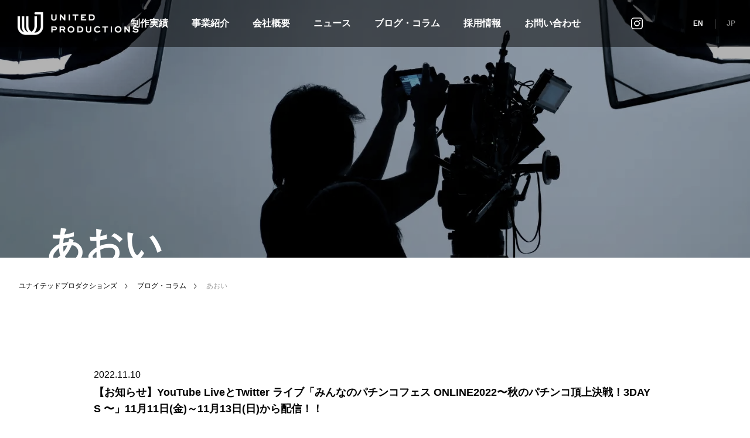

--- FILE ---
content_type: text/html; charset=UTF-8
request_url: https://united-p.co.jp/tag/%E3%81%82%E3%81%8A%E3%81%84/
body_size: 91139
content:
<!DOCTYPE html>
<html class="pc" dir="ltr" lang="ja" prefix="og: https://ogp.me/ns#">

  <head prefix="og: http://ogp.me/ns# fb: http://ogp.me/ns/fb#">
      <meta charset="UTF-8">
    <!--[if IE]><meta http-equiv="X-UA-Compatible" content="IE=edge"><![endif]-->
    <meta name="viewport" content="width=device-width">
    
    <meta name="description" content="株式会社UNITED PRODUCTIONS（ユナイテッドプロダクションズ）テレビ制作、番組制作や映像制作などのテレビ、CM、映画、MV、インターネット番組の企画制作をはじめ、ゼロからイチを生み出す開発力と制作チームを編成する組織力によりワンストップで制作可能な会社です。">
    <link rel="pingback" href="https://united-p.co.jp/xmlrpc.php">
    <link rel="shortcut icon" href="/wp-content/themes/falcon_tcd089-child/img/favicon.ico">
        <link rel="preconnect" href="https://fonts.googleapis.com">
    <link rel="preconnect" href="https://fonts.gstatic.com" crossorigin>
    <link rel="preload" href="https://fonts.googleapis.com/css2?family=Montserrat:wght@600&family=Noto+Sans+JP:wght@400;700&display=swap" as="style" fetchpriority="high">
    <link rel="stylesheet" href="https://fonts.googleapis.com/css2?family=Montserrat:wght@600&family=Noto+Sans+JP:wght@400;700&display=swap" media="print" onload='this.media="all"'>
	<!-- Swiper CSS -->
	<link rel="stylesheet" href="https://cdn.jsdelivr.net/npm/swiper@11/swiper-bundle.min.css" />
	<!-- Swiper CSS -->	
        <!-- <link rel="stylesheet" href="https://united-p.co.jp/wp-content/themes/falcon_tcd089-child/assets/css/style.css"> -->
    <style>@charset "UTF-8";
.c-pc {
  display: block;
}
@media (max-width: 950px) {
  .c-pc {
    display: none;
  }
}

.c-sp {
  display: none;
}
@media (max-width: 950px) {
  .c-sp {
    display: block !important;
  }
}
.c-sp.is-center {
  text-align: center;
}

.c-1201 {
  display: block;
}
@media (max-width: 1200px) {
  .c-1201 {
    display: none !important;
  }
}
.c-1201.is-center {
  text-align: center;
}

.c-1200 {
  display: none;
}
@media (max-width: 1200px) {
  .c-1200 {
    display: block !important;
  }
}
.c-1200.is-center {
  text-align: center;
}

#header #global_menu > ul {
  text-align: right;
  padding: 0 100px 0 0;
}
#header #header_logo .logo_image.pc {
  max-width: 207px;
  height: auto;
}

#page_header .bg_image {
  -webkit-filter: grayscale(50%);
          filter: grayscale(50%);
}
#page_header #page_header_inner {
  width: auto;
  -webkit-transform: translate(0, 0);
          transform: translate(0, 0);
  position: absolute;
  top: auto;
  bottom: -25px;
  left: 80px;
  padding: 0;
}
@media (max-width: 1200px) {
  #page_header #page_header_inner {
    width: auto !important;
    bottom: -16px;
    left: 20px;
  }
}
#page_header #page_header_inner .catch.common_headline.rich_font_type3 {
  padding: 0;
  font-weight: bold !important;
}
@media (max-width: 1200px) {
  #page_header #page_header_inner .catch.common_headline.rich_font_type3 {
    font-size: 40px !important;
  }
}

#footer_banner .image_wrap {
  -webkit-filter: grayscale(50%);
          filter: grayscale(50%);
  transition: 0.3s;
}
#footer_banner .title.rich_font_type3 {
  font-family: "Montserrat", sans-serif;
}

#main_contents {
  max-width: 1380px !important;
  width: 100%;
}
#main_contents #main_col {
  width: 100%;
}

.page-numbers.dots {
  display: none;
}

#global_menu > ul > li > a:hover,
#global_menu > ul > li.current-menu-item > a,
#header.active #global_menu > ul > li.active > a,
#header.active #global_menu > ul > li.active_megamenu_button > a {
  color: #fff;
}

.c-inner01 {
  max-width: 960px;
  margin: 0 auto;
}

.c-button01 {
  width: 300px;
  height: 70px;
  display: -ms-flexbox;
  display: flex;
  -ms-flex-align: center;
      align-items: center;
  -ms-flex-pack: center;
      justify-content: center;
  border: 1px solid #222;
  color: #222;
  transition: 0.3s;
  font-size: 16px;
  font-weight: bold;
}
.c-button01:hover {
  background-color: #222;
  color: #fff;
}
@media (max-width: 768px) {
  .c-button01 {
    height: 60px;
  }
}

.c-card01 {
  overflow: hidden;
  background: #fff;
}
@media (max-width: 640px) {
  .c-card01 {
    margin-bottom: 10px;
  }
}
.c-card01 br {
  display: none;
}
.c-card01 p:not([class]) {
  display: none;
}
.c-card01:hover .c-card01__image img {
  -webkit-transform: scale(1.2);
          transform: scale(1.2);
}
.c-card01__image {
  position: relative;
  overflow: hidden;
  z-index: 1;
}
.c-card01__image img {
  vertical-align: bottom;
  transition: 0.3s;
  position: relative;
  width: 100%;
}
.c-card01__image figcaption {
  font-family: "Montserrat", sans-serif;
  color: #fff;
  position: absolute;
  bottom: 0;
  left: 20px;
  font-size: 54px;
}
@media (max-width: 1200px) {
  .c-card01__image figcaption {
    font-size: 30px;
  }
}
.c-card01__image::after {
  content: "";
  display: block;
  position: absolute;
  right: 0;
  bottom: 0;
  width: 60px;
  height: 40px;
  background-color: #000;
  z-index: 1;
  background-image: url(/wp-content/themes/falcon_tcd089-child/assets/img/common/c-card01_ico.png);
  background-repeat: no-repeat;
  background-position: center center;
  background-size: 17px auto;
}
.c-card01__text__name {
  text-align: center;
  border-bottom: 1px solid #D9D9D9;
  padding: 18px 0 10px;
}
.c-card01__text__name h2 {
  font-size: 20px !important;
  font-weight: bold !important;
  margin-bottom: 0 !important;
}
.c-card01__text__name p {
  font-size: 16px !important;
}
.c-card01__text__lead {
  font-size: 16px;
  line-height: 2;
  padding: 10px 30px 20px;
}

@media (max-width: 768px) {
  .page_navi a,
.page_navi a:hover,
.page_navi span {
    width: 45px !important;
    height: 45px !important;
    line-height: 45px !important;
    margin-right: 0 !important;
    border: 1px solid #ddd;
    border-right: 0 !important;
  }
}

@media (max-width: 768px) {
  .page_navi li:last-child a,
.page_navi li:last-child a:hover,
.page_navi li:last-child span {
    border-right: 1px solid #ddd !important;
  }
}

div.vid_contents {
  width: 100%;
  /*背景色を横幅いっぱいに広げる*/
  text-align: center;
  margin: auto;
  vertical-align: bottom;
  position: relative;
}

video.vid_main {
  width: 100%;
  /*PC版での最大幅*/
  vertical-align: bottom;
}
@media (max-width: 768px) {
  video.vid_main {
    padding-top: 60px;
  }
}

#header_slider_wrap {
  height: 100vh !important;
}
#header_slider_wrap #header_slider {
  height: 100% !important;
}
#header_slider_wrap #header_slider .slick-list {
  height: 100% !important;
}
#header_slider_wrap #header_slider .slick-list .slick-track {
  height: 100%;
}
#header_slider_wrap #header_slider .slick-list .slick-track .item {
  height: 100%;
}

#header_slider .item1 .overlay,
.vid_contents .overlay {
  background-color: inherit;
  background-image: url(/wp-content/themes/falcon_tcd089-child/assets/img/top/p-keyvisual_overray.png);
  height: 100%;
  width: 100%;
  position: absolute;
  top: 0px;
  left: 0px;
  z-index: 2;
}

.p-keyvisual__catch {
  top: 50%;
  -webkit-transform: translateY(-50%);
          transform: translateY(-50%);
  position: absolute;
  z-index: 1;
  font-family: "Noto Sans JP", sans-serif;
  color: #fff;
  padding: 0 0 0 80px;
}
@media (max-width: 768px) {
  .p-keyvisual__catch {
    padding: 0 20px;
  }
}
.p-keyvisual__catch h1 {
  font-size: 68px;
  color: #fff;
  font-weight: bold;
  line-height: 1.44;
}
@media (max-width: 768px) {
  .p-keyvisual__catch h1 {
    font-size: 30px;
  }
}
.p-keyvisual__catch p {
  font-weight: bold;
  color: #fff;
  line-height: 2;
  margin: 40px 0 50px;
}
.p-keyvisual__catch a {
  color: #fff;
  font-family: "Montserrat", sans-serif;
  text-decoration: underline;
}

.rich_font_type3.common_headline {
  padding: 0 0 0 80px;
  font-size: 64px !important;
  font-family: "Montserrat", sans-serif !important;
  text-align: left;
  font-weight: bold !important;
}
@media (max-width: 1200px) {
  .rich_font_type3.common_headline {
    padding: 0 0 0 20px;
  }
}
@media (max-width: 768px) {
  .rich_font_type3.common_headline {
    font-size: 36px !important;
    padding: 0 0 0 20px;
  }
}

#cb_content_3 .rich_font_type3.common_headline {
  text-align: center;
  padding: 0;
}

#cb_content_2.cb_content.white_content.cb_showroom_list.num2 {
  max-width: 1920px;
  width: 100%;
  margin: 0 auto;
}
@media (max-width: 1200px) {
  #cb_content_2.cb_content.white_content.cb_showroom_list.num2 .c-button01.c-pc {
    display: none !important;
  }
}
@media (max-width: 1200px) {
  #cb_content_2.cb_content.white_content.cb_showroom_list.num2 .c-button01.c-sp {
    display: -ms-flexbox;
    display: flex;
  }
}
.cb_content_header .desc {
  text-align: left;
  padding: 0 0 0 80px;
}
@media (max-width: 1200px) {
  .cb_content_header .desc {
    padding: 0 0 0 20px;
  }
}
@media (max-width: 768px) {
  .cb_content_header .desc {
    padding: 0;
  }
}

.index_showroom_list .item {
  border: 1px solid #707070;
  margin-bottom: -1px;
  margin-left: -1px;
  width: calc(25% + 1px) !important;
  position: relative;
  box-sizing: border-box;
  padding: 30px 25px;
  transition: 0.3s;
}
@media (max-width: 1200px) {
  .index_showroom_list .item {
    width: calc(50% + 1px) !important;
    padding: 15px 20px;
  }
}
@media (max-width: 640px) {
  .index_showroom_list .item {
    width: 100% !important;
    border-right: none;
    padding: 15px 20px;
  }
}
.index_showroom_list .item:nth-of-type(9) {
  display: none;
}
.index_showroom_list .item:hover {
  padding: 0;
}
.index_showroom_list .item .category {
  display: none;
}

.cb_content.white_content.cb_showroom_list.num2 .desc {
  position: relative;
  display: none;
}
.cb_content.white_content.cb_showroom_list.num2 a.c-button01 {
  position: absolute;
  top: -120px;
  right: 40px;
}
@media (max-width: 1200px) {
  .cb_content.white_content.cb_showroom_list.num2 a.c-button01.c-pc {
    display: none;
  }
}
@media (max-width: 1200px) {
  .cb_content.white_content.cb_showroom_list.num2 a.c-button01.c-sp {
    display: -ms-flexbox !important;
    display: flex !important;
    position: static;
    margin: 30px auto 0;
  }
}

#cb_content_3.cb_free_space.type1 {
  display: -ms-flexbox;
  display: flex;
  -ms-flex-wrap: wrap;
      flex-wrap: wrap;
  -ms-flex-direction: row;
      flex-direction: row;
  -ms-flex-pack: center;
      justify-content: center;
  -ms-flex-align: stretch;
      align-items: stretch;
  width: 100%;
  max-width: 1760px;
  padding: 0 20px;
  margin: 110px auto;
  box-sizing: border-box;
}
#cb_content_3.cb_free_space.type1 > * {
  min-height: 0%;
}
@media (max-width: 1200px) {
  #cb_content_3.cb_free_space.type1 {
    -ms-flex-pack: start;
        justify-content: flex-start;
    margin: 60px auto;
  }
}
#cb_content_3.cb_free_space.type1 .catch.common_headline.rich_font_type3 {
  padding: 0;
  text-align: left;
}
#cb_content_3.cb_free_space.type1 .cb_content_header {
  width: 380px;
}
@media (max-width: 640px) {
  #cb_content_3.cb_free_space.type1 .cb_content_header {
    width: 100% !important;
  }
}
#cb_content_3.cb_free_space.type1 .post_content {
  width: calc(100% - 380px);
}
@media (max-width: 1200px) {
  #cb_content_3.cb_free_space.type1 .post_content {
    width: 100% !important;
  }
}
#cb_content_3.cb_free_space.type1 .post_content .top_news_container {
  max-width: 100%;
}
@media (max-width: 1200px) {
  #cb_content_3.cb_free_space.type1 .post_content .top_news_container {
    margin: 0 auto 30px;
  }
}
#cb_content_3.cb_free_space.type1 .post_content .design_button a {
  position: absolute;
  left: -360px;
  top: -320px;
  border: 1px solid #222;
}
@media (max-width: 1200px) {
  #cb_content_3.cb_free_space.type1 .post_content .design_button a {
    position: static;
    width: calc(100% - 40px);
    margin: 0 auto;
    height: 60px;
    display: -ms-flexbox;
    display: flex;
    -ms-flex-align: center;
        align-items: center;
    -ms-flex-pack: center;
        justify-content: center;
    font-size: 14px;
  }
}

.top_news_box {
  display: -ms-flexbox;
  display: flex;
  -ms-flex-wrap: wrap;
      flex-wrap: wrap;
  -ms-flex-direction: row;
      flex-direction: row;
  -ms-flex-pack: start;
      justify-content: flex-start;
  -ms-flex-align: stretch;
      align-items: stretch;
  padding-right: 35px;
  -ms-flex-align: center;
      align-items: center;
  border-bottom: 1px solid #D9D9D9;
  height: 85px;
  margin-bottom: 0 !important;
  background-image: url(/wp-content/themes/falcon_tcd089-child/assets/img/top/news_bg.png);
  background-repeat: no-repeat;
  background-position: right center;
}
.top_news_box > * {
  min-height: 0%;
}
@media (max-width: 640px) {
  .top_news_box {
    height: auto;
    padding: 15px 0;
  }
}
.top_news_box .top_news_date {
  width: 160px;
  margin-bottom: 0 !important;
  font-size: 16px;
}
@media (max-width: 640px) {
  .top_news_box .top_news_date {
    height: auto;
    width: 100% !important;
    border-right: none;
    margin-bottom: 10px !important;
  }
}
.top_news_box .top_news_title {
  width: calc(100% - 160px);
  font-weight: normal;
  font-size: 16px;
  line-height: 1.6;
}
@media (max-width: 640px) {
  .top_news_box .top_news_title {
    width: 100% !important;
    padding: 0 20px 0 0;
  }
}

.cb_content.white_content.cb_blog_list.num4 {
  display: -ms-flexbox;
  display: flex;
  -ms-flex-wrap: wrap;
      flex-wrap: wrap;
  -ms-flex-direction: row;
      flex-direction: row;
  -ms-flex-pack: center;
      justify-content: center;
  -ms-flex-align: stretch;
      align-items: stretch;
  width: 100%;
  max-width: 1760px;
  padding: 120px 20px;
  margin: 0 auto;
  box-sizing: border-box;
  background: #F4F3F4;
  position: relative;
}
.cb_content.white_content.cb_blog_list.num4 > * {
  min-height: 0%;
}
@media (max-width: 1200px) {
  .cb_content.white_content.cb_blog_list.num4 {
    -ms-flex-pack: start;
        justify-content: flex-start;
  }
}
@media (max-width: 640px) {
  .cb_content.white_content.cb_blog_list.num4 {
    padding: 60px 20px;
    margin: 60px auto 0;
  }
}
.cb_content.white_content.cb_blog_list.num4 .catch.common_headline.rich_font_type3 {
  padding: 0;
  max-width: 300px;
}
@media (max-width: 1200px) {
.cb_content.white_content.cb_blog_list.num4 .catch.common_headline.rich_font_type3 {
  max-width: inherit;
}
}
.cb_content.white_content.cb_blog_list.num4::before {
  content: "";
  display: block;
  position: absolute;
  width: 100%;
  height: 100%;
  left: -1760px;
  top: 0;
  z-index: 0;
  background: #F4F3F4;
}
.cb_content.white_content.cb_blog_list.num4::after {
  content: "";
  display: block;
  position: absolute;
  width: 100%;
  height: 100%;
  left: 1760px;
  top: 0;
  z-index: 0;
  background: #F4F3F4;
}
.cb_content.white_content.cb_blog_list.num4 .cb_content_header {
  width: 380px;
}
@media (max-width: 640px) {
  .cb_content.white_content.cb_blog_list.num4 .cb_content_header {
    width: 100% !important;
    padding: 0;
    margin-bottom: 20px;
    width: 470px;
  }
}
.cb_content.white_content.cb_blog_list.num4 .blog_list.inview.animate {
  width: calc(100% - 380px);
}
@media (max-width: 1200px) {
  .cb_content.white_content.cb_blog_list.num4 .blog_list.inview.animate {
    width: 100% !important;
  }
}
.cb_content.white_content.cb_blog_list.num4 .blog_list.inview.animate .item {
  transition: 0.3s;
  background: #fff;
}
@media (max-width: 768px) {
  .cb_content.white_content.cb_blog_list.num4 .blog_list.inview.animate .item:nth-of-type(n+4) {
    display: none;
  }
}
@media (max-width: 640px) {
  .cb_content.white_content.cb_blog_list.num4 .blog_list.inview.animate .item {
    width: 100%;
  }
}
@media (max-width: 640px) {
  .cb_content.white_content.cb_blog_list.num4 .blog_list.inview.animate .item:nth-of-type(1) {
    width: 100%;
    margin-right: 0;
  }
}
@media (max-width: 640px) {
  .cb_content.white_content.cb_blog_list.num4 .blog_list.inview.animate .item .image_link {
    height: 200px;
  }
}
.cb_content.white_content.cb_blog_list.num4 .blog_list.inview.animate .item a {
  color: #222;
}
.cb_content.white_content.cb_blog_list.num4 .blog_list.inview.animate .item .author {
  color: #222;
}
.cb_content.white_content.cb_blog_list.num4 .blog_list.inview.animate .item .meta {
  border-top: 1px solid #D9D9D9;
}
.cb_content.white_content.cb_blog_list.num4 .blog_list.inview.animate .item .tags a {
  background: #EDEDED;
  border-radius: 18px;
  display: inline-block;
  padding: 3px 15px;
}
.cb_content.white_content.cb_blog_list.num4 .design_button {
  border: 1px solid #222;
  position: absolute;
  left: 40px;
  top: 300px;
}
@media (max-width: 1200px) {
  .cb_content.white_content.cb_blog_list.num4 .design_button {
    position: static;
    margin: 40px auto 0;
  }
}
.cb_content.white_content.cb_blog_list.num4 .design_button a {
  background-color: inherit;
}
.cb_content.white_content.cb_blog_list.num4 .design_button a:hover {
  background-color: #222;
}

.cb_banner_content.num5 {
  display: -ms-flexbox;
  display: flex;
  -ms-flex-wrap: wrap;
      flex-wrap: wrap;
  -ms-flex-direction: row-reverse;
      flex-direction: row-reverse;
  -ms-flex-pack: start;
      justify-content: flex-start;
  -ms-flex-align: stretch;
      align-items: stretch;
  background: #171717;
  height: 400px;
  padding: 40px 0;
}
.cb_banner_content.num5 > * {
  min-height: 0%;
}
@media (max-width: 1200px) {
  .cb_banner_content.num5 {
    -ms-flex-direction: column-reverse;
        flex-direction: column-reverse;
    padding: 210px 0 60px;
  }
}
@media (max-width: 768px) {
  .cb_banner_content.num5 {
    -ms-flex-direction: column-reverse;
        flex-direction: column-reverse;
        padding: 120px 0 40px;
        height: 360px;
  }
}
.cb_banner_content.num5 .catch.common_headline.rich_font_type3 {
  padding: 0;
}
.cb_banner_content.num5 .banner_content_inner {
  width: 650px;
  background: #171717;
  display: -ms-flexbox;
  display: flex;
  -ms-flex-pack: center;
      justify-content: center;
  -ms-flex-direction: column;
      flex-direction: column;
  padding: 0 80px;
  box-sizing: border-box;
  text-align: left;
}
@media (max-width: 1200px) {
  .cb_banner_content.num5 .banner_content_inner {
    width: 100% !important;
    margin: 0 0 20px;
    padding: 10px 20px;
  }
}
.cb_banner_content.num5 .banner_content_inner .catch.common_headline.rich_font_type3.inview {
  padding: 0;
}
.cb_banner_content.num4 .design_button {
  text-align: left;
}
@media (max-width: 768px) {
  .cb_banner_content.num5 .design_button {
    margin: 20px auto 0;
  }
}
.cb_banner_content.num5 .design_button a {
  text-align: center;
}
.cb_banner_content.num5 .overlay {
  display: none;
}
.cb_banner_content.num5 .bg_image {
  position: relative;
  width: calc(100% - 650px);
}
@media (max-width: 1200px) {
  .cb_banner_content.num5 .bg_image {
    width: 100% !important;
    position: absolute;
    background-size: contain !important;
  }
}

.cb_banner_content.num6 {
  display: -ms-flexbox;
  display: flex;
  -ms-flex-wrap: wrap;
      flex-wrap: wrap;
  -ms-flex-direction: row;
      flex-direction: row;
  -ms-flex-pack: start;
      justify-content: flex-start;
  -ms-flex-align: stretch;
      align-items: stretch;
  background: #fff;
  height: 400px;
  padding: 0 0 60px;
}
.cb_banner_content.num6 > * {
  min-height: 0%;
}
@media (max-width: 1200px) {
  .cb_banner_content.num6 {
    -ms-flex-direction: column-reverse;
        flex-direction: column-reverse;
    padding: 210px 0 40px;
    height: 360px;
  }
}
@media (max-width: 768px) {
  .cb_banner_content.num6 {
    -ms-flex-direction: column-reverse;
        flex-direction: column-reverse;
    padding: 0 0 140px;
  }
}
.cb_banner_content.num6 .catch.common_headline.rich_font_type3 {
  padding: 0;
  color: #222;
}
.cb_banner_content.num6 .desc {
  color: #222;
}
.cb_banner_content.num6 .banner_content_inner {
  width: 650px;
  background: #fff;
  display: -ms-flexbox;
  display: flex;
  -ms-flex-pack: center;
      justify-content: center;
  -ms-flex-direction: column;
      flex-direction: column;
  padding: 0 80px;
  box-sizing: border-box;
  text-align: left;
  color: #222;
}
@media (max-width: 1200px) {
  .cb_banner_content.num6 .banner_content_inner {
    width: 100% !important;
    margin: 0 0 20px;
    padding: 10px 20px;
  }
}
.cb_banner_content.num6 .banner_content_inner .catch.common_headline.rich_font_type3.inview {
  padding: 0;
}
.cb_banner_content.num6 .design_button {
  text-align: left;
}
@media (max-width: 768px) {
  .cb_banner_content.num6 .design_button {
    margin: 20px auto 0;
  }
}
.cb_banner_content.num6 .design_button a {
  text-align: center;
}
.cb_banner_content.num6 .overlay {
  display: none;
}
.cb_banner_content.num6 .bg_image {
  position: relative;
  width: calc(100% - 650px);
  -webkit-filter: grayscale(100%);
          filter: grayscale(100%);
}
@media (max-width: 1200px) {
  .cb_banner_content.num6 .bg_image {
    width: 100% !important;
    position: absolute;
    background-size: contain !important;
  }
}

.home .tags a:nth-of-type(n+4) {
  display: none !important;
}
.home .author_profile a.avatar:hover img,
.home .animate_image:hover img,
.home .animate_background:hover .image {
  -webkit-transform: scale(1) !important;
          transform: scale(1) !important;
}
.home .index_showroom_list {
  width: 95%;
  margin: 0 auto;
}
@media (max-width: 768px) {
  .home .index_showroom_list {
    width: 100%;
  }
}
.home .index_showroom_list .item {
  padding: 10px;
  height: auto;
  padding: 19px 27px 60px;
}
@media (max-width: 768px) {
  .home .index_showroom_list .item:nth-of-type(n+4) {
    display: none;
  }
}
.home .index_showroom_list .author_profile .avatar_area img,
.home .index_showroom_list .animate_image img,
.home .index_showroom_list .animate_background .image {
  background-size: contain !important;
  -webkit-transform: scale(0.8) !important;
          transform: scale(0.8) !important;
}
.home .index_showroom_list .item:hover {
  padding: 19px 27px 60px;
  -webkit-filter: saturate(100%);
  filter: saturate(100%);
}
.home .index_showroom_list .title {
  bottom: 0 !important;
}

.works__image img {
  width: 100%;
}
.works__info {
  padding: 0 20px;
  font-family: "Noto Sans JP", sans-serif;
  position: relative;
}
.works__info__title {
  font-size: 17px;
  font-size: 1.0625rem;
  font-weight: bold;
  position: relative;
  margin: 0 0 10px;
  line-height: 1.5;
  padding: 0 10px 0 0;
}
.works__info__title::after {
  content: "";
  position: absolute;
  right: 0;
  top: 5px;
  display: block;
  height: 15px;
  width: 8px;
  background: url(/wp-content/themes/falcon_tcd089-child/assets/img/common/common_arrow01.svg) no-repeat center center/contain;
}
.works__info__broadcast {
  font-size: 16px;
  font-size: 1rem;
  color: #525252;
  margin: 0 0 10px;
}
.works__info__broadcast span {
  display: inline-block;
  margin: 0 1em 0 0;
}
.works__info__category {
  position: absolute;
  bottom: 25px;
  padding: 0 0 0 20px;
}
.works__info__category li {
  font-size: 15px;
  font-size: 0.9375rem;
  display: inline-block;
  background: #EDEDED;
  border-radius: 13px;
  color: #525252;
  padding: 5px 19px;
}
.works__info__category li:not(:last-of-type) {
  margin: 0 10px 0 0;
}

.p-404 {
  padding: 250px 0;
}
.p-404 figure {
  display: block;
  margin: 0 auto;
  text-align: center;
  padding: 10px;
}
.p-404 figure img {
  max-width: 100%;
}

@media (max-width: 768px) {
  #footer_logo img {
    max-width: 216px;
  }
}

.p-company .design_headline1 {
  background-color: inherit;
  text-align: left;
  font-family: "Montserrat", sans-serif;
  font-size: 64px !important;
  margin-bottom: 0 !important;
  margin-top: 100px !important;
  color: #222;
}
.p-company .design_headline1.nm {
  margin-top: 15px !important;
}
@media (max-width: 1200px) {
  .p-company .design_headline1 {
    font-size: 32px !important;
  }
}
.p-company .design_headline2 {
  text-align: left;
  padding-left: 30px !important;
  margin: 0 0 40px 0 !important;
}
@media (max-width: 1200px) {
  .p-company .design_headline2 {
    height: auto;
    line-height: 1.2 !important;
    padding-left: 10px !important;
    padding: 15px 10px !important;
  }
}
.p-company .design_headline2 .num {
  text-align: center;
  font-family: "Noto Sans JP", sans-serif;
  width: 36px;
  height: 36px;
  background-color: #767676;
  top: 17px;
  left: 17px;
  display: -ms-flexbox;
  display: flex;
  -ms-flex-align: center;
      align-items: center;
  -ms-flex-pack: center;
      justify-content: center;
}
.p-company .design_headline2.is-num {
  padding-left: 65px !important;
}
@media (max-width: 1200px) {
  .p-company .design_headline2.is-num {
    padding-left: 65px !important;
    padding: 25px 10px 25px 65px !important;
  }
}
.p-company .post_col {
  margin-bottom: 0;
}
.p-company .post_col-2left {
	flex-shrink: 1;
	flex-grow: 0;
	flex-basis: auto;
}
.p-company .post_col-2right {
	flex-shrink: 1;
	flex-grow: 1;
}
.p-company .post_col-3 {
  margin-right: 15px;
}
@media (max-width: 768px) {
  .p-company .post_col-3 {
    margin-right: 0;
    text-align: center;
  }
}
.p-company .is-organization .post_col {
  margin-bottom: 15px;
}
.p-company .is-organization .post_col-3 {
  margin-right: 15px;
  margin-bottom: 15px;
}
@media (max-width: 768px) {
  .p-company .is-organization .post_col-3 {
    margin-right: 0;
    text-align: center;
  }
}
@media (max-width: 768px) {
  .p-company .is-organization.is-2col {
    font-size: 0;
  }
}
@media (max-width: 768px) {
  .p-company .is-organization.is-2col .post_col-3 {
    display: inline-block;
    width: calc(50% - 7px);
    font-size: 0;
  }
  .p-company .is-organization.is-2col .post_col-3:nth-last-of-type(2n+1) {
    margin-left: 14px;
  }
  .p-company .is-organization.is-2col .post_col-3 p {
    font-size: 14px;
  }
}
.p-company__dl .crazy__gp {
  position: relative;
}
.p-company__dl .crazy__gp::after {
  content: "";
  height: 100%;
  width: 76px;
  background-color: #fff;
  display: block;
  position: absolute;
  left: 0;
  bottom: 0;
}
@media (max-width: 768px) {
  .p-company__dl .crazy__gp::after {
    display: none;
  }
}
.p-company .donate {
  display: -ms-flexbox;
  display: flex;
  -ms-flex-wrap: wrap;
      flex-wrap: wrap;
  -ms-flex-direction: row;
      flex-direction: row;
  -ms-flex-pack: start;
      justify-content: flex-start;
  -ms-flex-align: stretch;
      align-items: stretch;
  -ms-flex-align: center;
      align-items: center;
  border-bottom: 1px solid #222;
}
.p-company .donate > * {
  min-height: 0%;
}
@media (max-width: 768px) {
  .p-company .donate {
    display: -ms-flexbox;
    display: flex;
    -ms-flex-wrap: wrap;
        flex-wrap: wrap;
    -ms-flex-direction: column;
        flex-direction: column;
    -ms-flex-pack: start;
        justify-content: flex-start;
    -ms-flex-align: stretch;
        align-items: stretch;
  }
  .p-company .donate > * {
    min-height: 0%;
  }
}
.p-company .donate dt {
  padding: 20px 0 20px 20px;
  width: 190px;
  box-sizing: border-box;
}
@media (max-width: 768px) {
  .p-company .donate dt {
    width: 100%;
    padding: 0;
    padding-top: 10px;
    padding-left: 8px;
  }
}
.p-company .donate dd {
  padding: 20px 0;
  margin-bottom: 0;
  width: calc(100% - 190px);
}
@media (max-width: 768px) {
  .p-company .donate dd {
    width: 100%;
    padding: 0;
    padding-left: 8px;
    padding-bottom: 10px;
  }
}
.p-company .donate.crazy dt {
  position: relative;
}
@media (max-width: 768px) {
  .p-company .donate.crazy dt {
    width: 100%;
    padding: 0;
    padding-top: 10px;
    padding-left: 8px;
  }
}

.company-card01 {
  display: -ms-flexbox;
  display: flex;
  -ms-flex-wrap: wrap;
      flex-wrap: wrap;
  -ms-flex-direction: row;
      flex-direction: row;
  -ms-flex-pack: justify;
      justify-content: space-between;
  -ms-flex-align: stretch;
      align-items: stretch;
}
.company-card01 > * {
  min-height: 0%;
}
.company-card01 > div {
  width: calc(33% - 8px);
  margin: 0 0 21px 0;
}
.company-card01 > div .well2 {
  padding: 14px;
}

.page-id-122 #main_contents {
  max-width: 1380px;
  width: calc(100% - 40px);
}
@media screen and (max-width: 1201px) {
  .page-id-122 #main_contents {
    width: auto;
  }
}
.page-id-122 #main_contents #article {
  max-width: 100%;
  padding: 60px 20px 0;
}
@media screen and (max-width: 1201px) {
  .page-id-122 #main_contents #article {
    padding: 0 20px;
  }
}
.page-id-122 #main_contents #main_col {
  padding: 0;
}

.p-recruit__message::after {
  content: "";
  height: 100%;
  width: calc(100% + 40px);
  display: block;
  position: absolute;
  z-index: -1;
  background-color: #F4F3F4;
  top: 0;
  left: -20px;
}
.p-recruit__catch {
  text-align: center;
  font-weight: bold;
}
.p-recruit__catch img {
  width: 100%;
}
.p-recruit__catch h2 {
  font-size: 36px !important;
}
@media (max-width: 768px) {
  .p-recruit__catch h2 {
    font-size: 20px !important;
  }
}
.p-recruit__catch h2:nth-of-type(2) {
  margin-bottom: 120px !important;
}
@media (max-width: 768px) {
  .p-recruit__catch h2:nth-of-type(2) {
    margin-bottom: 60px !important;
  }
}
.p-recruit__catch p {
  font-size: 24px !important;
  margin: 20px 0 0;
}
@media (max-width: 768px) {
  .p-recruit__catch p {
    font-size: 16px !important;
  }
}
.p-recruit .design_headline1 {
  background-color: inherit;
  text-align: left;
  font-family: "Montserrat", sans-serif;
  font-size: 64px !important;
  margin-bottom: 0 !important;
  color: #222;
}
@media (max-width: 768px) {
  .p-recruit .design_headline1 {
    font-size: 32px !important;
  }
}
.p-recruit .design_headline2 {
  text-align: left;
  padding-left: 30px !important;
  margin: 0 0 40px 0 !important;
}
@media (max-width: 768px) {
  .p-recruit .design_headline2 {
    font-size: 18px;
    height: auto;
    line-height: 1.2 !important;
    padding-left: 10px !important;
    padding: 15px 10px !important;
  }
}
.p-recruit .design_headline2.is-white {
  background-color: #fff;
}
.p-recruit .post_col {
  margin-bottom: 0;
}
.p-recruit .post_col-3 {
  margin-right: 0;
}
.p-recruit__bg {
  padding: 120px 0;
  position: relative;
  background: #F4F3F4;
  margin-top: 100px;
}
@media (max-width: 768px) {
  .p-recruit__bg {
    padding: 60px 0;
  }
}
.p-recruit__bg::before {
  content: "";
  display: block;
  position: absolute;
  width: 100%;
  height: 100%;
  left: -1000px;
  top: 0;
  z-index: -1;
  background: #F4F3F4;
}
@media (max-width: 768px) {
  .p-recruit__bg::before {
    left: -20px;
  }
}
.p-recruit__bg::after {
  content: "";
  display: block;
  position: absolute;
  width: 100%;
  height: 100%;
  left: 1000px;
  top: 0;
  z-index: -1;
  background: #F4F3F4;
}
@media (max-width: 768px) {
  .p-recruit__bg::after {
    left: 20px;
  }
}
.p-recruit__content {
  display: -ms-flexbox;
  display: flex;
  -ms-flex-wrap: wrap;
      flex-wrap: wrap;
  -ms-flex-direction: row;
      flex-direction: row;
  -ms-flex-pack: justify;
      justify-content: space-between;
  -ms-flex-align: stretch;
      align-items: stretch;
  margin: 0 0 120px;
}
.p-recruit__content > * {
  min-height: 0%;
}
@media (max-width: 768px) {
  .p-recruit__content {
    margin: 0 0 60px;
  }
}
.p-recruit__content__image {
  max-width: 630px;
  width: 100%;
  position: relative;
  z-index: 1;
}
@media (max-width: 1200px) {
  .p-recruit__content__image {
    width: 100%;
    margin: 0 auto 20px;
  }
}
.p-recruit__content__text {
  width: calc(100% - 690px);
}
@media (max-width: 1200px) {
  .p-recruit__content__text {
    width: 100%;
  }
}
.p-recruit__content__title {
  font-weight: bold;
  font-size: 24px;
  line-height: 1.58;
}
@media (max-width: 768px) {
  .p-recruit__content__title {
    font-size: 18px;
  }
}
.p-recruit__content__lead {
  font-size: 16px;
  line-height: 2;
  margin: 0 0 20px;
}
@media (max-width: 768px) {
  .p-recruit__content__lead {
    font-size: 14px;
  }
}
.p-recruit__content__name {
  text-align: right;
  font-weight: bold;
  font-size: 20px;
}
@media (max-width: 768px) {
  .p-recruit__content__name {
    font-size: 16px;
  }
}
.p-recruit__interview {
  position: relative;
  z-index: 1;
}
.p-recruit__interview__list {
  display: -ms-flexbox;
  display: flex;
  -ms-flex-wrap: wrap;
      flex-wrap: wrap;
  -ms-flex-direction: row;
      flex-direction: row;
  -ms-flex-pack: justify;
      justify-content: space-between;
  -ms-flex-align: stretch;
      align-items: stretch;
  margin: 0 !important;
}
.p-recruit__interview__list > * {
  min-height: 0%;
}
.p-recruit__interview__list li {
  list-style-type: none;
  width: calc(33.3% - 7px);
}
@media (max-width: 1200px) {
  .p-recruit__interview__list li {
    width: calc(50% - 10px);
  }
  .p-recruit__interview__list li:nth-of-type(3) {
    margin-top: 20px;
  }
}
@media (max-width: 640px) {
  .p-recruit__interview__list li {
    width: 100%;
  }
  .p-recruit__interview__list li:nth-of-type(3) {
    margin-top: 10px;
  }
}
.p-recruit__interview__list li a {
  display: block;
}
.p-recruit__application {
  padding: 120px 0;
}
@media (max-width: 768px) {
  .p-recruit__application {
    padding: 60px 0;
  }
}
.p-recruit__application__title {
  text-align: center;
  font-family: "Montserrat", sans-serif;
  font-size: 64px !important;
  margin-bottom: 0 !important;
  color: #222;
}
@media (max-width: 768px) {
  .p-recruit__application__title {
    font-size: 36px !important;
  }
}
.p-recruit__application__lead {
  text-align: center;
  font-weight: bold;
  font-size: 24px;
  margin-bottom: 35px;
}
@media (max-width: 768px) {
  .p-recruit__application__lead {
    font-size: 18px;
  }
}
.p-recruit__application__list {
  display: -ms-flexbox;
  display: flex;
  -ms-flex-wrap: wrap;
      flex-wrap: wrap;
  -ms-flex-direction: row;
      flex-direction: row;
  -ms-flex-pack: center;
      justify-content: center;
  -ms-flex-align: stretch;
      align-items: stretch;
}
.p-recruit__application__list > * {
  min-height: 0%;
}
@media (max-width: 1200px) {
  .p-recruit__application__list {
    display: -ms-flexbox;
    display: flex;
    -ms-flex-wrap: wrap;
        flex-wrap: wrap;
    -ms-flex-direction: column;
        flex-direction: column;
    -ms-flex-pack: start;
        justify-content: flex-start;
    -ms-flex-align: stretch;
        align-items: stretch;
    margin: 0 auto;
  }
  .p-recruit__application__list > * {
    min-height: 0%;
  }
}
.p-recruit__application__list li {
  list-style-type: none;
  max-width: 380px;
  width: 100%;
}
@media (max-width: 1200px) {
  .p-recruit__application__list li {
    margin: 0 auto 10px;
  }
}
.p-recruit__application__list li:not(:last-of-type) {
  margin-right: 40px;
}
@media (max-width: 1200px) {
  .p-recruit__application__list li:not(:last-of-type) {
    margin: 0 auto 10px;
  }
}
.p-recruit__application__list a {
  display: -ms-flexbox;
  display: flex;
  max-width: 380px;
  width: 100%;
  height: 80px;
  border: 1px solid #222;
  transition: 0.3s;
  background-color: #222;
  color: #fff !important;
  -ms-flex-align: center;
      align-items: center;
  font-size: 20px !important;
  -ms-flex-pack: center;
      justify-content: center;
}
@media (max-width: 768px) {
  .p-recruit__application__list a {
    height: 70px;
    font-size: 16px !important;
  }
}
.p-recruit__application__list a:hover {
  background-color: #fff !important;
  color: #222 !important;
}

.p-interview__other {
  padding: 120px 0 100px;
  background-color: #F0EEEF;
}
.p-interview__other .p-recruit__interview__list {
  -ms-flex-pack: center;
      justify-content: center;
}
.p-interview__other .p-recruit__interview__list .c-card01 {
  width: 450px;
}
.p-interview__other .p-recruit__interview__list .c-card01:not(:last-of-type) {
  margin-right: 10px;
}
@media (max-width: 768px) {
  .p-interview__other .p-recruit__interview__list .c-card01:not(:last-of-type) {
    margin-right: 0;
  }
}
.p-interview__other .p-recruit__interview__list .c-card01 .c-card01__text__name p {
  margin-bottom: 0;
}
.p-interview__other .p-recruit__interview__list .c-card01 .c-card01__text__lead {
  margin-bottom: 0;
}
.p-interview__other__title {
  background-color: inherit;
  color: #000;
  margin-bottom: 60px !important;
  font-size: 64px !important;
  font-family: "Montserrat", sans-serif !important;
  text-align: center;
  font-weight: bold !important;
}
@media (max-width: 768px) {
  .p-interview__other__title {
    font-size: 50px !important;
  }
}

.single-blog #main_contents #main_col {
  width: 960px;
}
.single-blog .title.rich_font.entry-title {
  font-family: "Noto Sans JP", sans-serif;
}
.single-blog .meta_top {
  display: -ms-flexbox;
  display: flex;
  -ms-flex-align: center;
      align-items: center;
}

.tax-blog_tag,
.post-type-archive-blog {
  background: #F2F0F2;
}
.tax-blog_tag #blog_archive,
.post-type-archive-blog #blog_archive {
  padding: 40px 20px;
}
@media (max-width: 950px) {
  .tax-blog_tag .blog_list .image_link,
.post-type-archive-blog .blog_list .image_link {
    height: 200px;
  }
}
.tax-blog_tag .blog_list .item,
.post-type-archive-blog .blog_list .item {
  transition: 0.3s;
  background: #fff;
}
@media (max-width: 640px) {
  .tax-blog_tag .blog_list .item,
.post-type-archive-blog .blog_list .item {
    width: 100%;
    margin-right: 0;
  }
}
@media (max-width: 640px) {
  .tax-blog_tag .blog_list .item:nth-child(3n),
.post-type-archive-blog .blog_list .item:nth-child(3n) {
    width: 100%;
    margin-right: 0;
  }
}
.tax-blog_tag .blog_list .item a,
.post-type-archive-blog .blog_list .item a {
  color: #222;
}
.tax-blog_tag .blog_list .item .author,
.post-type-archive-blog .blog_list .item .author {
  color: #222;
}
.tax-blog_tag .blog_list .item .meta,
.post-type-archive-blog .blog_list .item .meta {
  border-top: 1px solid #D9D9D9;
}
.tax-blog_tag .blog_list .item .tags a,
.post-type-archive-blog .blog_list .item .tags a {
  background: #EDEDED;
  border-radius: 18px;
  display: inline-block;
  padding: 3px 15px;
}

.page_navi a,
.page_navi a:hover,
.page_navi span {
  background-color: inherit !important;
  font-family: "Montserrat", sans-serif;
  margin-right: 10px;
  margin-bottom: 10px;
  border: 1px solid #222;
}

.page_navi span.current,
#post_pagination p,
.widget_tab_post_list_button div.active,
#showroom_sort_button a.active {
  background-color: #222 !important;
  color: #fff;
}

.p-news .up_news_list {
  max-width: 1380px;
  width: 100%;
  padding: 0 20px;
}
@media (max-width: 1200px) {
  .p-news .up_news_list {
    max-width: calc(100% - 40px);
  }
}
.p-news .up_news_list .item {
  margin-bottom: 0;
}
.p-news .up_news_list .item a {
  box-sizing: border-box;
  width: 100%;
  display: -ms-flexbox;
  display: flex;
  -ms-flex-wrap: wrap;
      flex-wrap: wrap;
  -ms-flex-direction: row;
      flex-direction: row;
  -ms-flex-pack: start;
      justify-content: flex-start;
  -ms-flex-align: stretch;
      align-items: stretch;
  padding: 0 35px 0 0;
  -ms-flex-align: center;
      align-items: center;
  border-bottom: 1px solid #D9D9D9;
  height: 85px;
  margin-bottom: 0 !important;
  background-image: url(/wp-content/themes/falcon_tcd089-child/assets/img/top/news_bg.png);
  background-repeat: no-repeat;
  background-position: right center;
}
.p-news .up_news_list .item a > * {
  min-height: 0%;
}
@media (max-width: 950px) {
  .p-news .up_news_list .item a {
    height: auto;
    padding: 20px 35px 20px 0;
  }
}
.p-news .up_news_list .item a .up_news_date {
  width: 150px;
  margin-bottom: 0 !important;
  font-size: 16px;
}
@media (max-width: 950px) {
  .p-news .up_news_list .item a .up_news_date {
    width: 100%;
    margin-bottom: 10px !important;
  }
}
.p-news .up_news_list .item a h3 {
  width: calc(100% - 150px);
  font-weight: normal;
  font-size: 16px;
  line-height: 1.6;
}
@media (max-width: 950px) {
  .p-news .up_news_list .item a h3 {
    width: 100%;
  }
}

@media (max-width: 1200px) {
  #next_prev_post {
    margin: 40px 0 !important;
  }
}

@media (max-width: 1200px) {
  #showroom_archive {
    margin: 0 !important;
  }
}

#showroom_sort_button {
  margin: 0 0 35px 0 !important;
  padding-left: 45px;
}
@media (max-width: 1200px) {
  #showroom_sort_button {
    margin: 0 0 20px 0 !important;
    padding-left: 30px;
    padding-right: 20px;
    height: auto !important;
  }
}
#showroom_sort_button ul li {
  width: auto;
  display: inline-block;
  font-family: "Montserrat", sans-serif;
  font-size: 16px;
  margin-right: 35px;
  min-width: auto !important;
}
#showroom_sort_button ul li:first-of-type {
  min-width: auto;
}
@media (max-width: 768px) {
  #showroom_sort_button ul li {
    margin-right: 20px !important;
    min-width: auto !important;
    padding: 0;
  }
  #showroom_sort_button ul li:last-of-type {
    padding-right: 20px;
  }
}
#showroom_sort_button ul li a {
  border: none;
  color: #222;
  opacity: 0.5;
  transition: 0.3s;
}
@media (max-width: 768px) {
  #showroom_sort_button ul li a {
    height: auto;
    padding: 0;
  }
}
#showroom_sort_button ul li a:hover, #showroom_sort_button ul li a.active {
  background-color: inherit !important;
  color: #222;
  opacity: 1;
  position: relative;
}
#showroom_sort_button ul li a.active::after {
  position: absolute;
  width: 100%;
  display: block;
  height: 2px;
  background-color: #222;
  content: "";
  bottom: 17px;
  left: 0;
}
@media (max-width: 768px) {
  #showroom_sort_button ul li a.active::after {
    bottom: 13px;
  }
}

.showroom_list_renew {
  max-width: 1920px;
  width: 100% !important;
  margin: 0 auto;
}
@media (max-width: 768px) {
  .showroom_list_renew {
    margin: 0 !important;
  }
}
.showroom_list_renew .author_profile .avatar_area img,
.showroom_list_renew .animate_image img,
.showroom_list_renew .animate_background .image {
  background-size: contain !important;
  -webkit-transform: scale(0.8) !important;
          transform: scale(0.8) !important;
}
.showroom_list_renew .index_showroom_list {
  width: 95%;
  margin: 0 auto;
}
@media (max-width: 768px) {
  .showroom_list_renew .index_showroom_list {
    width: 100%;
  }
}
.showroom_list_renew .index_showroom_list .item {
  border: 1px solid #707070 !important;
  height: auto;
  padding: 19px 27px 60px;
}
.showroom_list_renew .index_showroom_list .item:hover {
  padding: 19px 27px 60px;
}
.showroom_list_renew .index_showroom_list .title {
  line-height: 1.7;
  display: -ms-flexbox;
  display: flex;
  -ms-flex-align: center;
      align-items: center;
  height: 70px;
  bottom: 0;
}
.showroom_list_renew .index_showroom_list .title::before {
  top: 50%;
  -webkit-transform: translateY(-50%);
          transform: translateY(-50%);
}
.showroom_list_renew .index_showroom_list .title span i {
  display: inline-block;
  padding-left: 25px;
  background-repeat: no-repeat;
}
.showroom_list_renew .index_showroom_list .title span i.station {
  background-image: url([data-uri]);
  background-position: left center -2px;
}
.showroom_list_renew .index_showroom_list .title span i.time {
  background-image: url([data-uri]);
  background-position: left center -2px;
}
.showroom_list_renew .index_showroom_list .title span i.artist {
  background-image: url([data-uri]);
  background-position: left center -2px;
}

.works__image img {
  width: 100%;
}
.works__info {
  padding: 0 20px;
  font-family: "Noto Sans JP", sans-serif;
  position: relative;
}
.works__info__title {
  font-size: 17px;
  font-size: 1.0625rem;
  font-weight: bold;
  position: relative;
  margin: 0 0 10px;
  line-height: 1.5;
  padding: 0 10px 0 0;
}
.works__info__title::after {
  content: "";
  position: absolute;
  right: 0;
  top: 5px;
  display: block;
  height: 15px;
  width: 8px;
  background: url(/wp-content/themes/falcon_tcd089-child/assets/img/common/common_arrow01.svg) no-repeat center center/contain;
}
.works__info__broadcast {
  font-size: 16px;
  font-size: 1rem;
  color: #525252;
  margin: 0 0 10px;
}
.works__info__broadcast span {
  display: inline-block;
  margin: 0 1em 0 0;
}
.works__info__category {
  position: absolute;
  bottom: 25px;
  padding: 0 0 0 20px;
}
.works__info__category li {
  font-size: 15px;
  font-size: 0.9375rem;
  display: inline-block;
  background: #EDEDED;
  border-radius: 13px;
  color: #525252;
  padding: 5px 19px;
}
.works__info__category li:not(:last-of-type) {
  margin: 0 10px 0 0;
}

@media screen and (max-width: 950px) {
  #showroom_sort_button li {
    width: auto;
    min-width: auto;
    margin: 0 -1px 0 0 !important;
    -ms-flex: 1 0 auto;
    flex: 1 0 auto;
  }
}
.page_navi a:hover {
  background-color: #222 !important;
}

.l-lp01-body {
  font-family: "Noto Sans JP", sans-serif;
  color: #0A0A0A;
}
.l-lp01-header {
  display: -ms-flexbox;
  display: flex;
  -ms-flex-pack: justify;
      justify-content: space-between;
  -ms-flex-align: center;
      align-items: center;
  position: fixed;
  top: -100px;
  width: 100%;
  height: 100px;
  padding: 12px 26px 12px 36px;
  background: #0A0A0A;
  transition: 0.3s;
  z-index: 99;
}
@media (max-width: 810px) {
  .l-lp01-header {
    top: auto;
    bottom: -110px;
    height: 110px;
    padding: 15px 25px;
  }
}
.l-lp01-header.is-show-pc {
  top: 0;
}
.l-lp01-header.is-show-sp {
  bottom: 0;
}
.l-lp01-header__logo {
  display: block;
  width: 240px;
  transition: 0.3s;
}
@media (max-width: 767px) {
  .l-lp01-header__logo {
    display: none;
  }
}
@media (any-hover: hover) {
  .l-lp01-header__logo:hover {
    opacity: 0.7;
  }
}
.l-lp01-header__button.c-lp01-button01 {
  max-width: 380px;
  height: 70px;
  margin: 0;
  border-radius: 25px;
}
@media (max-width: 810px) {
  .l-lp01-header__button.c-lp01-button01 {
    height: 77px;
    border-radius: 44px;
  }
}
@media (max-width: 767px) {
  .l-lp01-header__button.c-lp01-button01 {
    margin: 0 auto;
  }
}
.l-lp01-header__button.c-lp01-button01::after {
  width: 12px;
  height: 24px;
  margin: 2px 0 0 20px;
}
.l-lp01-header__button.c-lp01-button01 > span {
  font-size: 19px;
  font-size: 1.1875rem;
}
@media (max-width: 429px) {
  .l-lp01-header__button.c-lp01-button01 > span {
    font-size: 16px;
    font-size: 1rem;
  }
}
.l-lp01-footer {
  display: -ms-flexbox;
  display: flex;
  -ms-flex-pack: center;
      justify-content: center;
  -ms-flex-align: center;
      align-items: center;
  height: 62px;
  background: #111111;
}
.l-lp01-footer > small {
  font-size: 14px;
  font-size: 0.875rem;
  text-align: center;
  line-height: 1.3;
  letter-spacing: 0.053m;
  font-weight: 600;
  font-family: "Montserrat", sans-serif;
  color: #FFF;
}

.c-lp01-section01 {
  padding: 80px 0 100px;
}
@media (max-width: 810px) {
  .c-lp01-section01 {
    padding: 60px 0 80px;
  }
}
.c-lp01-inner01 {
  max-width: 1330px;
  margin: 0 auto;
  padding: 0 25px;
}
.c-lp01-title01 {
  margin: 0 0 15px;
  text-align: center;
  line-height: 1.6;
}
.c-lp01-title01 .is-japanese {
  font-size: 20px;
  font-size: 1.25rem;
  margin: 0 0 15px 0;
  font-weight: 700;
  color: #F52454;
}
@media (max-width: 810px) {
  .c-lp01-title01 .is-japanese {
    font-size: 16px;
    font-size: 1rem;
    margin: 0 0 10px 0;
  }
}
.c-lp01-title01 .is-japanese .no-wrap {
  white-space: nowrap;
}
.c-lp01-title01 .is-english {
  font-size: 45px;
  font-size: 2.8125rem;
  font-weight: 600;
  font-family: "Josefin Sans", sans-serif;
  color: #0A0A0A;
}
@media (max-width: 810px) {
  .c-lp01-title01 .is-english {
    font-size: 34px;
    font-size: 2.125rem;
  }
}
.c-lp01-title01 .is-white {
  color: #FFF;
}
.c-lp01-title01.is-marginBottom70 {
  margin: 0 0 70px;
}
@media (max-width: 810px) {
  .c-lp01-title01.is-marginBottom70 {
    margin: 0 0 35px;
  }
}
.c-lp01-button01 {
  display: -ms-flexbox;
  display: flex;
  -ms-flex-pack: center;
      justify-content: center;
  -ms-flex-align: center;
      align-items: center;
  position: relative;
  width: calc(100vw - 50px);
  max-width: 440px;
  height: 90px;
  margin: 0 auto;
  border: 1px solid #F52454;
  border-radius: 40px;
  background: #F52454;
  box-shadow: 5px 5px 8px rgba(0, 0, 0, 0.5);
  transition: 0.3s;
}
@media (max-width: 810px) {
  .c-lp01-button01 {
    max-width: 380px;
    height: 78px;
  }
}
.c-lp01-button01::after {
  content: "";
  display: block;
  position: absolute;
  top: 50%;
  -webkit-transform: translateY(-50%);
          transform: translateY(-50%);
  right: 30px;
  width: 16px;
  height: 32px;
  margin: 1px 0 0 0;
  background: url(/wp-content/themes/falcon_tcd089-child/assets/img/lp01/c-lp01-ico-arrow-white.svg) no-repeat center/contain;
  transition: 0.3s;
}
@media (max-width: 810px) {
  .c-lp01-button01::after {
    width: 12px;
    height: 24px;
  }
}
.c-lp01-button01 > span {
  font-size: 22px;
  font-size: 1.375rem;
  display: block;
  margin: 0 0 0 -30px;
  font-weight: 700;
  color: #FFF;
  transition: 0.3s;
}
@media (max-width: 810px) {
  .c-lp01-button01 > span {
    font-size: 19px;
    font-size: 1.1875rem;
  }
}
@media (max-width: 429px) {
  .c-lp01-button01 > span {
    font-size: 16px;
    font-size: 1rem;
  }
}
@media (any-hover: hover) {
  .c-lp01-button01:hover {
    background: #FFF;
  }
  .c-lp01-button01:hover::after {
    background: url(/wp-content/themes/falcon_tcd089-child/assets/img/lp01/c-lp01-ico-arrow-pink.svg) no-repeat center/contain;
  }
  .c-lp01-button01:hover > span {
    color: #F52454;
  }
}
.c-lp01-button02 {
  display: -ms-flexbox;
  display: flex;
  -ms-flex-pack: center;
      justify-content: center;
  -ms-flex-align: center;
      align-items: center;
  position: relative;
  width: calc(100vw - 50px);
  max-width: 440px;
  height: 90px;
  margin: 0 auto;
  border: 1px solid #0A0A0A;
  border-radius: 40px;
  background: #FFF;
  transition: 0.3s;
}
@media (max-width: 810px) {
  .c-lp01-button02 {
    max-width: 380px;
    height: 78px;
  }
}
.c-lp01-button02::after {
  content: "";
  display: block;
  position: absolute;
  top: 50%;
  -webkit-transform: translateY(-50%);
          transform: translateY(-50%);
  right: 30px;
  width: 16px;
  height: 32px;
  margin: 1px 0 0 0;
  background: url(/wp-content/themes/falcon_tcd089-child/assets/img/lp01/c-lp01-ico-arrow-black.svg) no-repeat center/contain;
  transition: 0.3s;
}
@media (max-width: 810px) {
  .c-lp01-button02::after {
    width: 12px;
    height: 24px;
  }
}
.c-lp01-button02 > span {
  font-size: 22px;
  font-size: 1.375rem;
  display: block;
  font-weight: 700;
  color: #0A0A0A;
  transition: 0.3s;
}
@media (max-width: 810px) {
  .c-lp01-button02 > span {
    font-size: 19px;
    font-size: 1.1875rem;
  }
}
@media (max-width: 429px) {
  .c-lp01-button02 > span {
    font-size: 16px;
    font-size: 1rem;
  }
}
@media (any-hover: hover) {
  .c-lp01-button02:hover {
    background: #0A0A0A;
  }
  .c-lp01-button02:hover::after {
    background: url(/wp-content/themes/falcon_tcd089-child/assets/img/lp01/c-lp01-ico-arrow-white.svg) no-repeat center/contain;
  }
  .c-lp01-button02:hover > span {
    color: #FFF;
  }
}
.c-lp01-lead01 {
  font-size: 20px;
  font-size: 1.25rem;
  text-align: center;
  line-height: 1.6;
  color: #0A0A0A;
}
@media (max-width: 810px) {
  .c-lp01-lead01 {
    font-size: 15px;
    font-size: 0.9375rem;
  }
}
@media (max-width: 429px) {
  .c-lp01-lead01 {
    font-size: 14px;
    font-size: 0.875rem;
  }
}
.c-lp01-lead01.is-white {
  color: #FFF;
}
.c-lp01-lead01:not(:last-child) {
  margin: 0 0 50px 0;
}
@media (max-width: 810px) {
  .c-lp01-lead01:not(:last-child) {
    margin: 0 0 35px 0;
  }
}
.c-lp01-lead01:not(:last-child).is-marginBottom40 {
  margin: 0 0 40px 0;
}
@media (max-width: 810px) {
  .c-lp01-lead01:not(:last-child).is-marginBottom40 {
    margin: 0 0 25px 0;
  }
}
.c-lp01-lead01:not(:last-child).is-marginBottom80 {
  margin: 0 0 80px 0;
}
@media (max-width: 810px) {
  .c-lp01-lead01:not(:last-child).is-marginBottom80 {
    margin: 0 0 50px 0;
  }
}
.c-lp01-lead01 > p:not(:last-child) {
  margin: 0 0 1.6em 0;
}
.c-lp01-lead01 .is-disc {
  display: inline-block;
  text-align: left;
}
.c-lp01-lead01 .is-disc > li {
  position: relative;
  padding: 0 0 0 1.2em;
}
.c-lp01-lead01 .is-disc > li::before {
  content: "・";
  display: inline-block;
  position: absolute;
  top: 0;
  left: 0;
  font-size: 1em;
}
.c-lp01-lead01 .is-small {
  font-size: 18px;
  font-size: 1.125rem;
}
@media (max-width: 810px) {
  .c-lp01-lead01 .is-small {
    font-size: 14px;
    font-size: 0.875rem;
  }
}
.c-lp01-lead01 .is-textlink {
  color: #0A0A0A;
  transition: 0.3s;
}
@media (any-hover: hover) {
  .c-lp01-lead01 .is-textlink:hover {
    opacity: 0.7;
  }
}
.c-lp01-lead01 .no-wrap {
  white-space: nowrap;
}
.c-lp01-scrolldown {
  position: absolute;
  left: 50%;
  -webkit-transform: translateX(-50%);
          transform: translateX(-50%);
  bottom: -70px;
  height: 140px;
  mix-blend-mode: exclusion;
  overflow: hidden;
  z-index: 2;
}
@media (max-width: 810px) {
  .c-lp01-scrolldown {
    bottom: -40px;
    height: 100px;
  }
}
.c-lp01-scrolldown > span {
  font-size: 15px;
  font-size: 0.9375rem;
  font-family: "Josefin Sans", sans-serif;
  color: #FFF;
}
.c-lp01-scrolldown::after {
  content: "";
  position: absolute;
  top: 20px;
  left: 50%;
  -webkit-transform: translateX(-50%);
          transform: translateX(-50%);
  width: 1px;
  height: 100px;
  background: #FFF;
  -webkit-animation: pathmove 1.6s ease-in-out infinite;
          animation: pathmove 1.6s ease-in-out infinite;
  opacity: 0;
}
@-webkit-keyframes pathmove {
  0% {
    height: 0;
    top: 20px;
    opacity: 0;
  }
  50% {
    height: 100px;
    opacity: 1;
  }
  100% {
    height: 0;
    top: 125px;
    opacity: 0;
  }
}
@keyframes pathmove {
  0% {
    height: 0;
    top: 20px;
    opacity: 0;
  }
  50% {
    height: 100px;
    opacity: 1;
  }
  100% {
    height: 0;
    top: 125px;
    opacity: 0;
  }
}
.c-lp01-item01 {
  display: -ms-flexbox;
  display: flex;
  -ms-flex-direction: column;
      flex-direction: column;
  -ms-flex-pack: center;
      justify-content: center;
  -ms-flex-align: center;
      align-items: center;
  width: 178px;
  height: 178px;
  background: #0A0A0A;
  border: 2px solid #F52454;
  border-radius: 50%;
}
@media (max-width: 1600px) {
  .c-lp01-item01 {
    width: 132px;
    height: 132px;
  }
}
@media (max-width: 810px) {
  .c-lp01-item01 {
    width: 124px;
    height: 124px;
  }
}
@media (max-width: 429px) {
  .c-lp01-item01 {
    width: 80px;
    height: 80px;
  }
}
.c-lp01-item01__image {
  margin: 0 0 12px 0;
}
@media (max-width: 1600px) {
  .c-lp01-item01__image {
    width: auto;
    height: 35px;
    margin: 0 0 8px 0;
  }
}
@media (max-width: 429px) {
  .c-lp01-item01__image {
    height: 20px;
    margin: 0 0 5px 0;
  }
}
.c-lp01-item01__lead {
  font-size: 23px;
  font-size: 1.4375rem;
  line-height: 1.4;
  letter-spacing: 0.05em;
  font-weight: 700;
  color: #F52454;
}
@media (max-width: 1600px) {
  .c-lp01-item01__lead {
    font-size: 15px;
    font-size: 0.9375rem;
  }
}
@media (max-width: 429px) {
  .c-lp01-item01__lead {
    font-size: 12px;
    font-size: 0.75rem;
  }
}
.c-lp01-item02 {
  display: -ms-flexbox;
  display: flex;
  -ms-flex-direction: column;
      flex-direction: column;
  -ms-flex-pack: center;
      justify-content: center;
  -ms-flex-align: center;
      align-items: center;
  width: 178px;
  height: 178px;
  background: #FFF;
  border: 2px solid #0A0A0A;
  border-radius: 50%;
}
@media (max-width: 1600px) {
  .c-lp01-item02 {
    width: 124px;
    height: 124px;
  }
}
@media (max-width: 429px) {
  .c-lp01-item02 {
    width: 80px;
    height: 80px;
  }
}
.c-lp01-item02__image {
  margin: 0 0 12px 0;
}
@media (max-width: 1600px) {
  .c-lp01-item02__image {
    width: 40px;
    height: auto;
    margin: 0 0 8px 0;
  }
}
@media (max-width: 429px) {
  .c-lp01-item02__image {
    height: 20px;
    margin: 0 0 5px 0;
  }
}
.c-lp01-item02__lead {
  font-size: 21px;
  font-size: 1.3125rem;
  text-align: center;
  line-height: 1.5;
  font-weight: 600;
  color: #0A0A0A;
}
@media (max-width: 1600px) {
  .c-lp01-item02__lead {
    font-size: 14px;
    font-size: 0.875rem;
  }
}
@media (max-width: 429px) {
  .c-lp01-item02__lead {
    font-size: 10px;
    font-size: 0.625rem;
  }
}
.c-lp01-item03 {
  width: calc(25% - 30px);
}
@media (max-width: 810px) {
  .c-lp01-item03 {
    width: 50%;
  }
}
@media (max-width: 810px) {
  .c-lp01-item03:nth-child(even) {
    margin: 110px 0 0 0;
  }
}
@media (max-width: 810px) {
  .c-lp01-item03:nth-child(odd) {
    margin: -65px 0 0 0;
  }
}
@media (max-width: 810px) {
  .c-lp01-item03:first-child {
    margin: 0;
  }
}
.c-lp01-item03__image {
  width: 100%;
  height: 100%;
  object-fit: cover;
}
.c-lp01-item03__image__wrap {
  margin: 0 0 20px 0;
  border-radius: 50%;
  box-shadow: 2px 3px 6px rgba(0, 0, 0, 0.16);
}
@media (max-width: 810px) {
  .c-lp01-item03__image__wrap {
    max-width: 360px;
    max-height: 360px;
  }
}
@media (max-width: 640px) {
  .c-lp01-item03__image__wrap {
    margin: 0 0 15px 0;
  }
}
.c-lp01-item03__lead {
  font-size: 23px;
  font-size: 1.4375rem;
  text-align: center;
  line-height: 1.4;
  font-weight: 700;
  color: #0A0A0A;
}
@media (max-width: 810px) {
  .c-lp01-item03__lead {
    font-size: 20px;
    font-size: 1.25rem;
  }
}
@media (max-width: 640px) {
  .c-lp01-item03__lead {
    font-size: 17px;
    font-size: 1.0625rem;
  }
}
.c-lp01-card01 {
  width: 25%;
  border: 1px solid #969696;
}
@media (max-width: 1200px) {
  .c-lp01-card01 {
    width: 50%;
  }
}
@media (max-width: 640px) {
  .c-lp01-card01 {
    width: 100%;
  }
}
.c-lp01-card01:not(:nth-child(4n)) {
  border-right: none;
}
.c-lp01-card01:nth-child(n+5) {
  border-top: none;
}
@media (max-width: 1200px) {
  .c-lp01-card01:nth-child(n+3) {
    border-top: none;
  }
}
@media (max-width: 640px) {
  .c-lp01-card01:not(:first-child) {
    border-top: none;
  }
}
.c-lp01-card01 > a {
  display: block;
  padding: 30px 25px;
  transition: 0.3s;
}
@media (max-width: 1200px) {
  .c-lp01-card01 > a {
    padding: 25px;
  }
}
@media (any-hover: hover) {
  .c-lp01-card01 > a:hover {
    opacity: 0.7;
  }
}
.c-lp01-card01__image {
  position: relative;
  width: 100%;
  height: 0;
  margin: 0 0 17px 0;
  padding: 56% 0 0 0;
}
@media (max-width: 1200px) {
  .c-lp01-card01__image {
    margin: 0 0 15px 0;
  }
}
.c-lp01-card01__image > img {
  position: absolute;
  top: 0;
  left: 0;
  width: 100%;
  height: 100%;
  object-fit: cover;
  object-position: center;
}
.c-lp01-card01__title {
  font-size: 17px;
  font-size: 1.0625rem;
  display: -ms-flexbox;
  display: flex;
  -ms-flex-pack: justify;
      justify-content: space-between;
  -ms-flex-align: center;
      align-items: center;
  margin: 0 0 17px 0;
  padding: 0 20px;
  line-height: 1.5;
  font-weight: 700;
  color: #222;
  word-break: break-all;
}
@media (max-width: 1200px) {
  .c-lp01-card01__title {
    font-size: 15px;
    font-size: 0.9375rem;
    margin: 0 0 15px 0;
  }
}
.c-lp01-card01__title::after {
  content: "";
  display: block;
  width: 8px;
  height: 16px;
  -ms-flex-negative: 0;
      flex-shrink: 0;
  margin: 0 0 0 10px;
  background: url(/wp-content/themes/falcon_tcd089-child/assets/img/lp01/c-lp01-ico-arrow-black.svg) no-repeat center/contain;
}
.c-lp01-card01__category {
  display: -ms-flexbox;
  display: flex;
  -ms-flex-wrap: wrap;
      flex-wrap: wrap;
  gap: 10px;
  padding: 0 20px;
}
.c-lp01-card01__category > li {
  font-size: 15px;
  font-size: 0.9375rem;
  display: inline-block;
  padding: 0 20px;
  line-height: 1.7;
  letter-spacing: 0.05em;
  border-radius: 13px;
  background: #EDEDED;
  color: #525252;
}
@media (max-width: 1200px) {
  .c-lp01-card01__category > li {
    font-size: 13px;
    font-size: 0.8125rem;
    padding: 0 18px;
  }
}
.c-lp01-card02 {
  display: -ms-flexbox;
  display: flex;
  -ms-flex-pack: center;
      justify-content: center;
  -ms-flex-align: center;
      align-items: center;
  width: calc((100% - 75px) / 4);
  padding: 32px 20px;
  background: #FFF;
  box-shadow: 0px 3px 6px rgba(0, 0, 0, 0.16);
  border-radius: 6px;
}
@media (max-width: 810px) {
  .c-lp01-card02 {
    width: calc(50% - 10px);
    height: 90px;
    padding: 20px 25px;
  }
}
.c-lp01-card03 {
  display: -ms-flexbox;
  display: flex;
  -ms-flex-direction: column;
      flex-direction: column;
  -ms-flex-align: center;
      align-items: center;
  width: calc((100% - 96px) / 3);
  padding: 56px 28px 112px;
  background: rgba(10, 10, 10, 0.43);
  box-shadow: 0px 3px 6px rgba(0, 0, 0, 0.16);
  border-radius: 15px;
}
@media (max-width: 1200px) {
  .c-lp01-card03 {
    width: calc(50% - 20px);
    padding: 45px 25px;
  }
}
@media (max-width: 810px) {
  .c-lp01-card03 {
    width: 100%;
  }
}
.c-lp01-card03__image__wrap {
  height: 120px;
}
.c-lp01-card03__title {
  margin: 0 0 48px 0;
}
@media (max-width: 810px) {
  .c-lp01-card03__title {
    height: 24px;
    margin: 0 0 35px 0;
  }
}
.c-lp01-card03__title.is-2row {
  margin: 0 0 27px 0;
}
@media (max-width: 810px) {
  .c-lp01-card03__title.is-2row {
    height: 60px;
  }
}
@media (max-width: 810px) {
  .c-lp01-card03__title > img {
    width: auto;
    max-width: 100%;
    height: 100%;
  }
}
.c-lp01-card03__lead {
  font-size: 17px;
  font-size: 1.0625rem;
  line-height: 1.7;
  letter-spacing: 0.05em;
  font-weight: 500;
  color: #FFF;
}
@media (max-width: 810px) {
  .c-lp01-card03__lead {
    font-size: 16px;
    font-size: 1rem;
  }
}
.c-lp01-card04 {
  width: calc(50% - 35px);
  padding: 80px 40px 40px 60px;
  background: #0A0A0A;
}
@media (max-width: 810px) {
  .c-lp01-card04 {
    width: 100%;
    padding: 60px 36px 40px 40px;
  }
}
.c-lp01-card04__title {
  font-size: 20px;
  font-size: 1.25rem;
  position: relative;
  margin: 0 0 20px 0;
  line-height: 1.6;
  letter-spacing: 0.05em;
  font-weight: 500;
  color: #FFF;
}
.c-lp01-card04__title::before {
  content: "";
  display: block;
  position: absolute;
  top: -25px;
  left: -5px;
  width: 52px;
  height: 40px;
  background: url(/wp-content/themes/falcon_tcd089-child/assets/img/lp01/p-lp01-voice-ico-quot.svg) no-repeat center/contain;
}
.c-lp01-card04__title .no-wrap {
  white-space: nowrap;
}
.c-lp01-card04__lead {
  font-size: 16px;
  font-size: 1rem;
  margin: 0 0 30px 0;
  line-height: 1.8;
  letter-spacing: 0.05em;
  font-weight: 400;
  color: #FFF;
}
.c-lp01-card04__author {
  font-size: 19px;
  font-size: 1.1875rem;
  display: -ms-flexbox;
  display: flex;
  -ms-flex-align: center;
      align-items: center;
  line-height: 1.5;
  letter-spacing: 0.05em;
  font-weight: 400;
  color: #FFF;
}
.c-lp01-card04__author::before {
  content: "";
  display: block;
  width: 57px;
  height: 57px;
  margin: 0 20px 0 0;
  background: url(/wp-content/themes/falcon_tcd089-child/assets/img/lp01/p-lp01-voice-ico-author.svg) no-repeat center/contain;
}
.c-lp01-column01 {
  display: -ms-flexbox;
  display: flex;
  gap: 60px;
}
.c-lp01-column01:nth-child(even) {
  -ms-flex-direction: row-reverse;
      flex-direction: row-reverse;
}
@media (max-width: 1200px) {
  .c-lp01-column01 {
    display: block;
  }
}
.c-lp01-column01:not(:last-child) {
  margin: 0 0 100px 0;
}
@media (max-width: 1200px) {
  .c-lp01-column01:not(:last-child) {
    margin: 0 0 65px 0;
  }
}
.c-lp01-column01__text {
  width: calc(50% - 25px);
}
@media (max-width: 1200px) {
  .c-lp01-column01__text {
    width: 100%;
    margin: 0 0 20px 0;
  }
}
.c-lp01-column01__text__title {
  display: -ms-flexbox;
  display: flex;
  margin: 0 0 40px 0;
  line-height: 1.5;
}
@media (max-width: 1200px) {
  .c-lp01-column01__text__title {
    margin: 0 0 20px 0;
  }
}
@media (max-width: 810px) {
  .c-lp01-column01__text__title {
    display: block;
  }
}
.c-lp01-column01__text__title .is-number {
  font-size: 37px;
  font-size: 2.3125rem;
  min-width: 80px;
  letter-spacing: 0.08em;
  font-weight: 600;
  font-family: "Josefin Sans", sans-serif;
  color: #F52454;
}
.c-lp01-column01__text__title .is-title {
  font-size: 25px;
  font-size: 1.5625rem;
  letter-spacing: 0.05em;
  font-weight: 700;
  color: #0A0A0A;
}
@media (max-width: 810px) {
  .c-lp01-column01__text__title .is-title {
    font-size: 20px;
    font-size: 1.25rem;
  }
}
.c-lp01-column01__text__title .is-title .no-wrap {
  white-space: nowrap;
}
.c-lp01-column01__text__lead {
  font-size: 20px;
  font-size: 1.25rem;
  line-height: 1.6;
  color: #333232;
}
@media (max-width: 810px) {
  .c-lp01-column01__text__lead {
    font-size: 16px;
    font-size: 1rem;
  }
}
.c-lp01-column01__image {
  display: block;
  width: calc(50% - 25px);
}
@media (max-width: 1200px) {
  .c-lp01-column01__image {
    width: 100%;
  }
}
.c-lp01-column01__image > img {
  width: 100%;
  height: 100%;
  object-fit: cover;
}
.c-lp01-form01 {
  width: 100%;
  max-width: 560px;
}
@media (max-width: 1200px) {
  .c-lp01-form01 {
    max-width: 800px;
    margin: 0 auto 80px;
  }
}
.c-lp01-form01__input {
  margin: 0 0 40px;
}
.c-lp01-form01__input > div input,
.c-lp01-form01__input > div textarea {
  font-size: 20px;
  font-size: 1.25rem;
  width: 100%;
  height: 80px;
  padding: 30px;
  background: #F5F5F5;
  border-radius: 36px;
  font-family: "Noto Sans JP", sans-serif;
  font-weight: 400;
  color: #0A0A0A;
}
@media (max-width: 810px) {
  .c-lp01-form01__input > div input,
.c-lp01-form01__input > div textarea {
    font-size: 18px;
    font-size: 1.125rem;
    height: 78px;
  }
}
.c-lp01-form01__input > div > textarea {
  min-height: 430px;
}
.c-lp01-form01__input > div:not(:last-child) {
  margin: 0 0 15px;
}
.c-lp01-form01__send .c-lp01-button02 {
  font-size: 22px;
  font-size: 1.375rem;
  display: block;
  font-weight: 700;
  color: #0A0A0A;
  transition: 0.3s;
}
@media (max-width: 810px) {
  .c-lp01-form01__send .c-lp01-button02 {
    font-size: 19px;
    font-size: 1.1875rem;
  }
}
.c-lp01-form01__send .c-lp01-button02::after {
  display: none;
}
@media (any-hover: hover) {
  .c-lp01-form01__send .c-lp01-button02:hover {
    color: #FFF;
  }
}
.c-lp01-form01__title {
  font-size: 36px;
  font-size: 2.25rem;
  margin: 0 0 30px;
  font-weight: bold;
}

.mw_wp_form .error {
  margin: 10px 15px;
  font-weight: bold;
}

.mw_wp_form_complete .c-lp01-form01 {
  width: 100%;
  height: 100%;
  display: -ms-flexbox;
  display: flex;
  -ms-flex-direction: column;
      flex-direction: column;
  -ms-flex-align: center;
      align-items: center;
  -ms-flex-pack: center;
      justify-content: center;
}

.p-lp01-keyvisual {
  width: 100%;
  min-height: 100vh;
  background: #0A0A0A;
}
.p-lp01-keyvisual__in {
  display: -ms-flexbox;
  display: flex;
  -ms-flex-pack: center;
      justify-content: center;
  -ms-flex-align: center;
      align-items: center;
  position: relative;
  min-height: calc(100vh - 220px);
  margin-bottom: 30px;
}
@media (max-width: 1600px) {
  .p-lp01-keyvisual__in {
    min-height: calc(100vh - 180px);
    margin-bottom: 25px;
  }
}
.p-lp01-keyvisual__slider {
  position: absolute;
  top: 0;
  left: 50%;
  -webkit-transform: translateX(-50%);
          transform: translateX(-50%);
  width: 100%;
  height: 100%;
  z-index: 0;
}
.p-lp01-keyvisual__slider__image {
  display: block;
  width: 100%;
  height: 100%;
}
.p-lp01-keyvisual__slider img {
  width: 100%;
  height: 100%;
  object-fit: cover;
  object-position: left bottom;
}
.p-lp01-keyvisual__text {
  position: relative;
  width: 100%;
  padding: 60px 0 20px;
  text-align: center;
  z-index: 2;
}
@media (max-width: 1600px) {
  .p-lp01-keyvisual__text {
    padding: 40px 0;
  }
}
@media (max-width: 429px) {
  .p-lp01-keyvisual__text {
    padding: 30px 0 20px;
  }
}
.p-lp01-keyvisual__text__lead01 {
  margin: 0 0 20px 0;
  line-height: 56px;
  font-size: 23px;
  font-size: 1.4375rem;
  font-weight: bold;
  color: #FFF;
}
@media (max-width: 1600px) {
  .p-lp01-keyvisual__text__lead01 {
    font-size: 16px;
    font-size: 1rem;
    margin: 0 0 28px 0;
    line-height: 36px;
  }
}
@media (max-width: 429px) {
  .p-lp01-keyvisual__text__lead01 {
    font-size: 12px;
    font-size: 0.75rem;
    margin: 0 0 15px 0;
    line-height: 24px;
  }
}
.p-lp01-keyvisual__text__lead01 .is-large {
  font-size: 36px;
  font-size: 2.25rem;
}
@media (max-width: 1600px) {
  .p-lp01-keyvisual__text__lead01 .is-large {
    font-size: 20px;
    font-size: 1.25rem;
  }
}
@media (max-width: 429px) {
  .p-lp01-keyvisual__text__lead01 .is-large {
    font-size: 16px;
    font-size: 1rem;
  }
}
.p-lp01-keyvisual__text__lead01 .is-underline {
  position: relative;
}
.p-lp01-keyvisual__text__lead01 .is-underline::after {
  content: "";
  display: block;
  position: absolute;
  bottom: 0;
  left: 50%;
  -webkit-transform: translateX(-50%);
          transform: translateX(-50%);
  width: 100%;
  height: 15px;
  background: #F52454;
  opacity: 0.68;
  z-index: -1;
}
@media (max-width: 1600px) {
  .p-lp01-keyvisual__text__lead01 .is-underline::after {
    height: 7px;
  }
}
.p-lp01-keyvisual__text__title {
  margin: 0 0 20px 0;
  padding: 30px 20px 40px;
  background: rgba(255, 255, 255, 0.6);
}
@media (max-width: 1600px) {
  .p-lp01-keyvisual__text__title {
    margin: 0 0 28px 0;
    padding: 23px 20px 28px;
  }
}
@media (max-width: 429px) {
  .p-lp01-keyvisual__text__title {
    margin: 0 0 15px 0;
    padding: 15px 20px 18px;
  }
}
.p-lp01-keyvisual__text__title > span {
  font-size: 34px;
  font-size: 2.125rem;
  display: block;
  margin: 0 0 26px 0;
  line-height: 1.7;
  letter-spacing: normal;
  font-weight: bold;
  font-family: "ヒラギノ角ゴ ProN", "Hiragino Kaku Gothic ProN", Arial, "Hiragino Sans", "游ゴシック", YuGothic, "メイリオ", Meiryo, sans-serif;
  color: #0A0A0A;
}
@media (max-width: 1600px) {
  .p-lp01-keyvisual__text__title > span {
    font-size: 21px;
    font-size: 1.3125rem;
    margin: 0 0 22px 0;
    line-height: 1.6;
  }
}
@media (max-width: 429px) {
  .p-lp01-keyvisual__text__title > span {
    font-size: 16px;
    font-size: 1rem;
    margin: 0 0 16px 0;
  }
}
.p-lp01-keyvisual__text__title > img {
  display: block;
  width: 520px;
  max-width: 100%;
  margin: 0 auto;
}
@media (max-width: 1600px) {
  .p-lp01-keyvisual__text__title > img {
    width: 368px;
  }
}
@media (max-width: 429px) {
  .p-lp01-keyvisual__text__title > img {
    width: 240px;
  }
}
.p-lp01-keyvisual__text__lead02 {
  margin: 0 0 32px 0;
  line-height: 1.9;
  font-size: 26px;
  font-size: 1.625rem;
  font-weight: bold;
  color: #FFF;
}
@media (max-width: 1600px) {
  .p-lp01-keyvisual__text__lead02 {
    font-size: 17px;
    font-size: 1.0625rem;
  }
}
@media (max-width: 429px) {
  .p-lp01-keyvisual__text__lead02 {
    margin: 0 0 15px 0;
    font-size: 14px;
    font-size: 0.875rem;
  }
}
.p-lp01-keyvisual__text__lead02 .is-underline {
  border-bottom: 1px solid #FFF;
}
.p-lp01-keyvisual__text__list {
  display: -ms-flexbox;
  display: flex;
  gap: 46px;
  -ms-flex-pack: center;
      justify-content: center;
}
@media (max-width: 1600px) {
  .p-lp01-keyvisual__text__list {
    gap: 12px;
  }
}
.p-lp01-keyvisual__btnWrap {
  position: relative;
  height: 220px;
}
@media (max-width: 1600px) {
  .p-lp01-keyvisual__btnWrap {
    height: 180px;
  }
}
@media (max-width: 1600px) {
  .p-lp01-keyvisual .c-lp01-button01 {
    max-width: 380px;
    height: 78px;
  }
}
@media (max-width: 1600px) {
  .p-lp01-keyvisual .c-lp01-button01::after {
    width: 12px;
    height: 24px;
  }
}
@media (max-width: 1600px) {
  .p-lp01-keyvisual .c-lp01-button01 > span {
    font-size: 16px;
    font-size: 1rem;
  }
}
.p-lp01-keyvisual .c-lp01-scrolldown {
  top: 130px;
  bottom: auto;
}
@media (max-width: 1600px) {
  .p-lp01-keyvisual .c-lp01-scrolldown {
    top: 110px;
    bottom: auto;
  }
}
.p-lp01-works {
  padding: 120px 0 100px;
  background: #FFF;
}
@media (max-width: 810px) {
  .p-lp01-works {
    padding: 65px 0 70px;
  }
}
.p-lp01-works__list {
  display: -ms-flexbox;
  display: flex;
  -ms-flex-wrap: wrap;
      flex-wrap: wrap;
  width: 100%;
  margin: 0 0 60px 0;
}
@media (max-width: 810px) {
  .p-lp01-works__list {
    margin: 0 0 50px 0;
  }
}
.p-lp01-client {
  position: relative;
  padding: 80px 0 120px;
  background: #F5F5F5;
}
@media (max-width: 810px) {
  .p-lp01-client {
    padding: 60px 0 100px;
  }
}
.p-lp01-client__list {
  display: -ms-flexbox;
  display: flex;
  -ms-flex-wrap: wrap;
      flex-wrap: wrap;
  -ms-flex-pack: center;
      justify-content: center;
  gap: 30px 25px;
  width: 100%;
  margin: 0 0 75px 0;
}
@media (max-width: 810px) {
  .p-lp01-client__list {
    gap: 20px;
    margin: 0 0 50px 0;
  }
}
.p-lp01-worry {
  position: relative;
  padding: 150px 0 80px;
  background: #191818;
  overflow: hidden;
}
@media (max-width: 810px) {
  .p-lp01-worry {
    padding: 130px 0 60px;
  }
}
.p-lp01-worry .c-sp640 {
  display: none;
}
@media (max-width: 640px) {
  .p-lp01-worry .c-sp640 {
    display: block;
  }
}
.p-lp01-worry__inner {
  max-width: 1750px;
  margin: 0 auto;
  padding: 0 25px;
}
.p-lp01-worry__column01 {
  display: -ms-flexbox;
  display: flex;
  -ms-flex-align: stretch;
      align-items: stretch;
  margin: 0 0 50px 0;
}
@media (max-width: 1200px) {
  .p-lp01-worry__column01 {
    display: block;
    margin: 0 0 40px 0;
  }
}
.p-lp01-worry__column01__image {
  width: auto;
  margin: 70px 0 0 0;
}
@media (max-width: 1200px) {
  .p-lp01-worry__column01__image {
    max-height: 450px;
    margin: 0;
  }
}
.p-lp01-worry__column01__image > picture {
  display: block;
  width: 100%;
  height: 100%;
}
.p-lp01-worry__column01__image > picture > img {
  width: 100%;
  height: 100%;
  object-fit: cover;
}
@media (max-width: 1200px) {
  .p-lp01-worry__column01__image > picture > img {
    max-height: 450px;
  }
}
.p-lp01-worry__column01__text {
  width: 55%;
  margin: 0 0 0 -100px;
}
@media (max-width: 1600px) {
  .p-lp01-worry__column01__text {
    width: 100%;
  }
}
@media (max-width: 1200px) {
  .p-lp01-worry__column01__text {
    margin: -30px 0 0 0;
  }
}
.p-lp01-worry__column01__text__title {
  width: 60%;
  margin: 0 0 50px 0;
}
@media (max-width: 1200px) {
  .p-lp01-worry__column01__text__title {
    position: absolute;
    top: 90px;
    left: 50%;
    -webkit-transform: translateX(-50%);
            transform: translateX(-50%);
    width: calc(100% - 50px);
    max-width: 400px;
  }
}
@media (max-width: 810px) {
  .p-lp01-worry__column01__text__title {
    top: 80px;
  }
}
.p-lp01-worry__column01__text__title img {
  width: 100%;
  object-fit: contain;
}
.p-lp01-worry__column01__text__lead > li {
  font-size: 21px;
  font-size: 1.3125rem;
  display: -ms-flexbox;
  display: flex;
  padding: 0 0 40px 0;
  line-height: 32px;
  letter-spacing: 0.05em;
  font-weight: 300;
  font-family: "ヒラギノ角ゴ ProN", "Hiragino Kaku Gothic ProN", Arial, "Hiragino Sans", "游ゴシック", YuGothic, "メイリオ", Meiryo, sans-serif;
}
@media (max-width: 1200px) {
  .p-lp01-worry__column01__text__lead > li {
    -ms-flex-wrap: wrap;
        flex-wrap: wrap;
    padding: 0 0 30px 0;
  }
}
@media (max-width: 810px) {
  .p-lp01-worry__column01__text__lead > li {
    font-size: 15px;
    font-size: 0.9375rem;
    line-height: 25px;
  }
}
.p-lp01-worry__column01__text__lead > li .is-bubble {
  position: relative;
  display: inline-block;
  padding: 25px 40px 30px;
  background: #FFF;
  border-radius: 16px;
  box-shadow: 0px 3px 6px rgba(0, 0, 0, 0.16);
}
@media (max-width: 1200px) {
  .p-lp01-worry__column01__text__lead > li .is-bubble {
    padding: 15px;
  }
}
.p-lp01-worry__column01__text__lead > li .is-bubble:not(:last-child) {
  margin: 0 60px 0 0;
}
@media (max-width: 1200px) {
  .p-lp01-worry__column01__text__lead > li .is-bubble:not(:last-child) {
    margin: 0 0 30px 0;
  }
}
.p-lp01-worry__column01__text__lead > li .is-bubble::after {
  content: "";
  display: block;
  position: absolute;
  left: 50px;
  bottom: -32px;
  width: 25px;
  height: 32px;
  background: url(/wp-content/themes/falcon_tcd089-child/assets/img/lp01/p-lp01-worry-ico-bubble.svg) no-repeat center/contain;
}
@media (max-width: 1200px) {
  .p-lp01-worry__column01__text__lead > li .is-bubble::after {
    bottom: -19px;
    width: 15px;
    height: 19px;
    left: 30px;
  }
}
@media (max-width: 1200px) {
  .p-lp01-worry__column01__text__lead > li .is-bubble.is-reverse {
    max-height: 57px;
    margin: 0 0 0 auto;
  }
}
.p-lp01-worry__column01__text__lead > li .is-bubble.is-reverse::after {
  -webkit-transform: scale(1, 1) !important;
          transform: scale(1, 1) !important;
}
@media (max-width: 1200px) {
  .p-lp01-worry__column01__text__lead > li .is-bubble.is-reverse::after {
    left: auto;
    right: 30px;
  }
}
@media (max-width: 1200px) {
  .p-lp01-worry__column01__text__lead > li:nth-child(odd) .is-bubble::after {
    -webkit-transform: scale(-1, 1);
            transform: scale(-1, 1);
  }
}
.p-lp01-worry__column01__text__lead > li:nth-child(even) {
  -ms-flex-pack: end;
      justify-content: flex-end;
}
.p-lp01-worry__column01__text__lead > li:nth-child(even) .is-bubble::after {
  left: auto;
  right: 70px;
}
@media (max-width: 1200px) {
  .p-lp01-worry__column01__text__lead > li:nth-child(even) .is-bubble::after {
    right: 30px;
  }
}
.p-lp01-worry__column01__text__lead > li .is-strong {
  font-size: 26px;
  font-size: 1.625rem;
  font-weight: 600;
  color: #F52454;
}
@media (max-width: 810px) {
  .p-lp01-worry__column01__text__lead > li .is-strong {
    font-size: 20px;
    font-size: 1.25rem;
  }
}
.p-lp01-worry__column02 {
  display: -ms-flexbox;
  display: flex;
  -ms-flex-align: center;
      align-items: center;
  position: relative;
  width: 650px;
  max-width: 100%;
  margin: 0 auto;
}
@media (max-width: 767px) {
  .p-lp01-worry__column02 {
    -ms-flex-direction: column-reverse;
        flex-direction: column-reverse;
  }
}
.p-lp01-worry__column02::after {
  content: "";
  display: block;
  position: absolute;
  bottom: 0;
  left: -100vw;
  width: 200vw;
  height: 2px;
  background: #FFF;
  z-index: 0;
}
.p-lp01-worry__column02__image {
  -ms-flex-negative: 0;
      flex-shrink: 0;
  position: relative;
  width: 16%;
  margin: 0 40px 0 0;
  z-index: 2;
}
@media (max-width: 767px) {
  .p-lp01-worry__column02__image {
    width: 25%;
    margin: 0;
  }
}
.p-lp01-worry__column02__lead {
  font-size: 30px;
  font-size: 1.875rem;
  line-height: 1.9;
  letter-spacing: 0.12em;
  font-weight: 600;
  font-family: "ヒラギノ角ゴ ProN", "Hiragino Kaku Gothic ProN", Arial, "Hiragino Sans", "游ゴシック", YuGothic, "メイリオ", Meiryo, sans-serif;
  color: #FFF;
}
@media (max-width: 767px) {
  .p-lp01-worry__column02__lead {
    font-size: 23px;
    font-size: 1.4375rem;
    margin: 0 0 30px 0;
    text-align: center;
  }
}
.p-lp01-why {
  background: url(/wp-content/themes/falcon_tcd089-child/assets/img/lp01/p-lp01-why-bg01-pc.jpg) no-repeat center/cover;
}
@media (max-width: 767px) {
  .p-lp01-why {
    background: url(/wp-content/themes/falcon_tcd089-child/assets/img/lp01/p-lp01-why-bg01-sp.jpg) no-repeat center/cover;
  }
}
.p-lp01-why__list {
  display: -ms-flexbox;
  display: flex;
  -ms-flex-pack: center;
      justify-content: center;
  gap: 20px;
  margin: 0 0 30px 0;
}
@media (max-width: 1600px) {
  .p-lp01-why__list {
    gap: 12px;
  }
}
.p-lp01-strength__container01 {
  margin: 0 0 90px 0;
}
@media (max-width: 810px) {
  .p-lp01-strength__container01 {
    margin: 0 0 50px 0;
  }
}
.p-lp01-features {
  background: url(/wp-content/themes/falcon_tcd089-child/assets/img/lp01/p-lp01-features-bg01-pc.jpg) no-repeat center/cover;
}
@media (max-width: 767px) {
  .p-lp01-features {
    background: url(/wp-content/themes/falcon_tcd089-child/assets/img/lp01/p-lp01-features-bg01-sp.jpg) no-repeat center/cover;
  }
}
.p-lp01-features__list {
  display: -ms-flexbox;
  display: flex;
  -ms-flex-wrap: wrap;
      flex-wrap: wrap;
  gap: 46px;
}
@media (max-width: 1200px) {
  .p-lp01-features__list {
    gap: 40px;
  }
}
@media (max-width: 810px) {
  .p-lp01-features__list {
    -ms-flex-direction: column;
        flex-direction: column;
    gap: 35px;
  }
}
.p-lp01-menu {
  background: #F5F5F5;
}
.p-lp01-menu__list {
  display: -ms-flexbox;
  display: flex;
  -ms-flex-wrap: wrap;
      flex-wrap: wrap;
  -ms-flex-pack: center;
      justify-content: center;
  gap: 50px 40px;
  margin: 0 0 100px 0;
}
@media (max-width: 810px) {
  .p-lp01-menu__list {
    -ms-flex-pack: start;
        justify-content: flex-start;
    gap: 0;
    margin: 0 0 50px 0;
  }
}
.p-lp01-voice {
  background: url(/wp-content/themes/falcon_tcd089-child/assets/img/lp01/p-lp01-voice-bg01-pc.jpg) no-repeat center/cover;
}
@media (max-width: 767px) {
  .p-lp01-voice {
    background: url(/wp-content/themes/falcon_tcd089-child/assets/img/lp01/p-lp01-voice-bg01-sp.jpg) no-repeat center/cover;
  }
}
.p-lp01-voice__list {
  display: -ms-flexbox;
  display: flex;
  -ms-flex-wrap: wrap;
      flex-wrap: wrap;
  gap: 50px 70px;
}
@media (max-width: 810px) {
  .p-lp01-voice__list {
    -ms-flex-direction: column;
        flex-direction: column;
    gap: 30px;
  }
}
.p-lp01-workflow__inner {
  max-width: 1700px;
  margin: 0 auto;
}
.p-lp01-workflow__image {
  margin: 0 0 120px;
}
@media (max-width: 1200px) {
  .p-lp01-workflow__image {
    margin: 0 0 90px;
  }
}
@media (max-width: 810px) {
  .p-lp01-workflow__image {
    width: 430px;
    max-width: 100%;
    margin: 0 auto 60px;
  }
}
.p-lp01-workflow__image > picture {
  display: block;
  width: 100%;
}
.p-lp01-workflow__image > picture > img {
  width: 100%;
}
.p-lp01-faq {
  background: url(/wp-content/themes/falcon_tcd089-child/assets/img/lp01/p-lp01-faq-bg01-pc.jpg) repeat top/100%;
}
@media (max-width: 810px) {
  .p-lp01-faq {
    background: url(/wp-content/themes/falcon_tcd089-child/assets/img/lp01/p-lp01-faq-bg01-sp.jpg) repeat top/100%;
  }
}
.p-lp01-faq__accordion {
  max-width: 680px;
  margin: 0 auto;
}
.p-lp01-faq__accordion__item {
  cursor: pointer;
}
.p-lp01-faq__accordion__item:not(:last-child) {
  margin: 0 0 15px 0;
}
@media (max-width: 810px) {
  .p-lp01-faq__accordion__item:not(:last-child) {
    margin: 0 0 5px 0;
  }
}
.p-lp01-faq__accordion__title {
  display: -ms-flexbox;
  display: flex;
  position: relative;
  padding: 30px 15px;
  border-bottom: 1px solid #B9B6B6;
  cursor: pointer;
  transition: 0.3s;
}
@media (max-width: 810px) {
  .p-lp01-faq__accordion__title {
    min-height: 85px;
    padding: 20px 10px;
  }
}
.p-lp01-faq__accordion__title .is-question {
  font-size: 35px;
  font-size: 2.1875rem;
  margin: 0 20px 0 0;
  font-weight: 700;
  font-family: "Josefin Sans", sans-serif;
  color: #0A0A0A;
}
.p-lp01-faq__accordion__title > p {
  font-size: 16px;
  font-size: 1rem;
  width: calc(100% - 90px);
  margin: 3px 0 0 0;
  line-height: 1.3;
  letter-spacing: 0.03em;
  font-weight: 500;
  color: #0A0A0A;
}
.p-lp01-faq__accordion__title::after {
  content: "";
  position: absolute;
  right: 30px;
  top: 0;
  bottom: 0;
  margin: auto 0;
  width: 12px;
  height: 24px;
  background: url(/wp-content/themes/falcon_tcd089-child/assets/img/lp01/c-lp01-ico-arrow-black.svg) no-repeat center/contain;
  -webkit-transform: rotate(90deg);
          transform: rotate(90deg);
  transition: 0.3s;
}
@media (max-width: 810px) {
  .p-lp01-faq__accordion__title::after {
    right: 15px;
    width: 10px;
    height: 20px;
  }
}
.p-lp01-faq__accordion__item.is-active .p-lp01-faq__accordion__title {
  background: #FFF;
}
.p-lp01-faq__accordion__item.is-active .p-lp01-faq__accordion__title::after {
  -webkit-transform: rotate(270deg);
          transform: rotate(270deg);
}
.p-lp01-faq__accordion__content {
  display: none;
  cursor: pointer;
}
.p-lp01-faq__accordion__content.is-open {
  display: block;
}
.p-lp01-faq__accordion__content__inner {
  display: -ms-flexbox;
  display: flex;
  padding: 20px 30px 10px 15px;
}
@media (max-width: 810px) {
  .p-lp01-faq__accordion__content__inner {
    padding: 20px 10px 10px;
  }
}
.p-lp01-faq__accordion__content__inner > p {
  font-size: 15px;
  font-size: 0.9375rem;
  margin: 2px 0 0 0;
  line-height: 1.4;
  letter-spacing: 0.03em;
  font-weight: 500;
  color: #0A0A0A;
}
.p-lp01-faq__accordion__content .is-answer {
  font-size: 35px;
  font-size: 2.1875rem;
  margin: 0 20px 0 0;
  font-weight: 700;
  font-family: "Josefin Sans", sans-serif;
  color: #F52454;
}
.p-lp01-contact {
  position: relative;
  padding: 110px 0 180px;
}
@media (max-width: 1200px) {
  .p-lp01-contact {
    padding: 320px 0 120px;
  }
}
@media (max-width: 810px) {
  .p-lp01-contact {
    padding: 270px 0 120px;
  }
}
.p-lp01-contact__inner {
  max-width: 1400px;
  margin: 0 auto;
  padding: 0 25px;
}
.p-lp01-contact__column {
  display: -ms-flexbox;
  display: flex;
}
@media (max-width: 1200px) {
  .p-lp01-contact__column {
    -ms-flex-direction: column-reverse;
        flex-direction: column-reverse;
  }
}
.p-lp01-contact__column__text {
  display: -ms-flexbox;
  display: flex;
  -ms-flex-direction: column;
      flex-direction: column;
  -ms-flex-pack: justify;
      justify-content: space-between;
  margin: 0 80px 0 0;
}
@media (max-width: 1600px) {
  .p-lp01-contact__column__text {
    margin: 0 40px 0 0;
  }
}
@media (max-width: 1200px) {
  .p-lp01-contact__column__text {
    margin: 0;
  }
}
.p-lp01-contact__title {
  text-align: left;
}
@media (max-width: 1200px) {
  .p-lp01-contact__title {
    text-align: center;
  }
}
.p-lp01-contact__title__wrap {
  margin: 0 0 80px 0;
}
@media (max-width: 1200px) {
  .p-lp01-contact__title__wrap {
    position: absolute;
    top: 60px;
    left: 50%;
    -webkit-transform: translateX(-50%);
            transform: translateX(-50%);
    width: calc(100% - 50px);
  }
}
.p-lp01-contact__lead {
  text-align: left;
}
@media (max-width: 1200px) {
  .p-lp01-contact__lead {
    text-align: center;
  }
}
.p-lp01-contact__lead .is-large {
  font-size: 26px;
  font-size: 1.625rem;
}
@media (max-width: 810px) {
  .p-lp01-contact__lead .is-large {
    font-size: 22px;
    font-size: 1.375rem;
  }
}
.p-lp01-contact__address__logo {
  display: block;
  width: 396px;
  max-width: calc(100% - 46px);
  margin: 0 0 40px;
  transition: 0.3s;
}
@media (max-width: 1200px) {
  .p-lp01-contact__address__logo {
    margin: 0 auto 35px;
  }
}
@media (any-hover: hover) {
  .p-lp01-contact__address__logo:hover {
    opacity: 0.7;
  }
}
@media (max-width: 810px) {
  .p-lp01-contact__address .p-lp01-section11__lead p {
    font-size: 18px;
    font-size: 1.125rem;
  }
  .p-lp01-contact__address .p-lp01-section11__lead p.is-address {
    font-size: 20px;
    font-size: 1.25rem;
  }
}

/* ブログ・コラムのボタン切り替え */
/* ==== BLOG / COLUMN セグメントボタン ==== */
.switch-wrap{
  max-width: 750px;            /* 横幅は好みで */
  margin: 28px auto 0;       /* 中央寄せ */
  padding: 0 24px;              /* 端の余白 */
}
.switch-pill{
  display: grid;
  grid-template-columns: 1fr 1fr;
  border-radius: 9999px;        /* ピル型 */
  overflow: hidden;             /* 角丸外にはみ出さない */
}
.switch-pill a,
.switch-pill span{
  display: grid;
  place-items: center;
  height: 72px;                 /* 高さは画像に合わせて */
  font-size: 24px;              /* 文字サイズ */
  font-weight: 700;
  letter-spacing: .04em;
  text-decoration: none;
  color: #fff;
}
.switch-pill .is-active{
  background: #000;             /* アクティブ=黒 */
  cursor: default;
}
.switch-pill .is-inactive{
  background: #B9B9B9;          /* 非アクティブ=薄いグレー */
}
.switch-pill .is-inactive:hover{
  filter: brightness(0.95);
}

/* モバイル調整 */
@media (max-width: 640px){
  .switch-wrap{ padding: 0 16px; }
  .switch-pill a,
  .switch-pill span{
    height: 60px;
    font-size: 20px;
  }
}
</style>
   <!-- Google tag (gtag.js) -->
<!-- <script async src="https://www.googletagmanager.com/gtag/js?id=G-M1V6GZC3RQ"></script>
<script>
  window.dataLayer = window.dataLayer || [];
  function gtag(){dataLayer.push(arguments);}
  gtag('js', new Date());

  gtag('config', 'G-M1V6GZC3RQ');
</script> -->

<!-- Google Tag Manager -->
<script>(function(w,d,s,l,i){w[l]=w[l]||[];w[l].push({'gtm.start':
new Date().getTime(),event:'gtm.js'});var f=d.getElementsByTagName(s)[0],
j=d.createElement(s),dl=l!='dataLayer'?'&l='+l:'';j.async=true;j.src=
'https://www.googletagmanager.com/gtm.js?id='+i+dl;f.parentNode.insertBefore(j,f);
})(window,document,'script','dataLayer','GTM-WPZK8RTL');</script>
<!-- End Google Tag Manager -->
		
    <script src="https://unpkg.com/aos@2.3.1/dist/aos.js" defer></script>
    <style>[data-aos][data-aos][data-aos-duration="50"],body[data-aos-duration="50"] [data-aos]{transition-duration:50ms}[data-aos][data-aos][data-aos-delay="50"],body[data-aos-delay="50"] [data-aos]{transition-delay:0}[data-aos][data-aos][data-aos-delay="50"].aos-animate,body[data-aos-delay="50"] [data-aos].aos-animate{transition-delay:50ms}[data-aos][data-aos][data-aos-duration="100"],body[data-aos-duration="100"] [data-aos]{transition-duration:.1s}[data-aos][data-aos][data-aos-delay="100"],body[data-aos-delay="100"] [data-aos]{transition-delay:0}[data-aos][data-aos][data-aos-delay="100"].aos-animate,body[data-aos-delay="100"] [data-aos].aos-animate{transition-delay:.1s}[data-aos][data-aos][data-aos-duration="150"],body[data-aos-duration="150"] [data-aos]{transition-duration:.15s}[data-aos][data-aos][data-aos-delay="150"],body[data-aos-delay="150"] [data-aos]{transition-delay:0}[data-aos][data-aos][data-aos-delay="150"].aos-animate,body[data-aos-delay="150"] [data-aos].aos-animate{transition-delay:.15s}[data-aos][data-aos][data-aos-duration="200"],body[data-aos-duration="200"] [data-aos]{transition-duration:.2s}[data-aos][data-aos][data-aos-delay="200"],body[data-aos-delay="200"] [data-aos]{transition-delay:0}[data-aos][data-aos][data-aos-delay="200"].aos-animate,body[data-aos-delay="200"] [data-aos].aos-animate{transition-delay:.2s}[data-aos][data-aos][data-aos-duration="250"],body[data-aos-duration="250"] [data-aos]{transition-duration:.25s}[data-aos][data-aos][data-aos-delay="250"],body[data-aos-delay="250"] [data-aos]{transition-delay:0}[data-aos][data-aos][data-aos-delay="250"].aos-animate,body[data-aos-delay="250"] [data-aos].aos-animate{transition-delay:.25s}[data-aos][data-aos][data-aos-duration="300"],body[data-aos-duration="300"] [data-aos]{transition-duration:.3s}[data-aos][data-aos][data-aos-delay="300"],body[data-aos-delay="300"] [data-aos]{transition-delay:0}[data-aos][data-aos][data-aos-delay="300"].aos-animate,body[data-aos-delay="300"] [data-aos].aos-animate{transition-delay:.3s}[data-aos][data-aos][data-aos-duration="350"],body[data-aos-duration="350"] [data-aos]{transition-duration:.35s}[data-aos][data-aos][data-aos-delay="350"],body[data-aos-delay="350"] [data-aos]{transition-delay:0}[data-aos][data-aos][data-aos-delay="350"].aos-animate,body[data-aos-delay="350"] [data-aos].aos-animate{transition-delay:.35s}[data-aos][data-aos][data-aos-duration="400"],body[data-aos-duration="400"] [data-aos]{transition-duration:.4s}[data-aos][data-aos][data-aos-delay="400"],body[data-aos-delay="400"] [data-aos]{transition-delay:0}[data-aos][data-aos][data-aos-delay="400"].aos-animate,body[data-aos-delay="400"] [data-aos].aos-animate{transition-delay:.4s}[data-aos][data-aos][data-aos-duration="450"],body[data-aos-duration="450"] [data-aos]{transition-duration:.45s}[data-aos][data-aos][data-aos-delay="450"],body[data-aos-delay="450"] [data-aos]{transition-delay:0}[data-aos][data-aos][data-aos-delay="450"].aos-animate,body[data-aos-delay="450"] [data-aos].aos-animate{transition-delay:.45s}[data-aos][data-aos][data-aos-duration="500"],body[data-aos-duration="500"] [data-aos]{transition-duration:.5s}[data-aos][data-aos][data-aos-delay="500"],body[data-aos-delay="500"] [data-aos]{transition-delay:0}[data-aos][data-aos][data-aos-delay="500"].aos-animate,body[data-aos-delay="500"] [data-aos].aos-animate{transition-delay:.5s}[data-aos][data-aos][data-aos-duration="550"],body[data-aos-duration="550"] [data-aos]{transition-duration:.55s}[data-aos][data-aos][data-aos-delay="550"],body[data-aos-delay="550"] [data-aos]{transition-delay:0}[data-aos][data-aos][data-aos-delay="550"].aos-animate,body[data-aos-delay="550"] [data-aos].aos-animate{transition-delay:.55s}[data-aos][data-aos][data-aos-duration="600"],body[data-aos-duration="600"] [data-aos]{transition-duration:.6s}[data-aos][data-aos][data-aos-delay="600"],body[data-aos-delay="600"] [data-aos]{transition-delay:0}[data-aos][data-aos][data-aos-delay="600"].aos-animate,body[data-aos-delay="600"] [data-aos].aos-animate{transition-delay:.6s}[data-aos][data-aos][data-aos-duration="650"],body[data-aos-duration="650"] [data-aos]{transition-duration:.65s}[data-aos][data-aos][data-aos-delay="650"],body[data-aos-delay="650"] [data-aos]{transition-delay:0}[data-aos][data-aos][data-aos-delay="650"].aos-animate,body[data-aos-delay="650"] [data-aos].aos-animate{transition-delay:.65s}[data-aos][data-aos][data-aos-duration="700"],body[data-aos-duration="700"] [data-aos]{transition-duration:.7s}[data-aos][data-aos][data-aos-delay="700"],body[data-aos-delay="700"] [data-aos]{transition-delay:0}[data-aos][data-aos][data-aos-delay="700"].aos-animate,body[data-aos-delay="700"] [data-aos].aos-animate{transition-delay:.7s}[data-aos][data-aos][data-aos-duration="750"],body[data-aos-duration="750"] [data-aos]{transition-duration:.75s}[data-aos][data-aos][data-aos-delay="750"],body[data-aos-delay="750"] [data-aos]{transition-delay:0}[data-aos][data-aos][data-aos-delay="750"].aos-animate,body[data-aos-delay="750"] [data-aos].aos-animate{transition-delay:.75s}[data-aos][data-aos][data-aos-duration="800"],body[data-aos-duration="800"] [data-aos]{transition-duration:.8s}[data-aos][data-aos][data-aos-delay="800"],body[data-aos-delay="800"] [data-aos]{transition-delay:0}[data-aos][data-aos][data-aos-delay="800"].aos-animate,body[data-aos-delay="800"] [data-aos].aos-animate{transition-delay:.8s}[data-aos][data-aos][data-aos-duration="850"],body[data-aos-duration="850"] [data-aos]{transition-duration:.85s}[data-aos][data-aos][data-aos-delay="850"],body[data-aos-delay="850"] [data-aos]{transition-delay:0}[data-aos][data-aos][data-aos-delay="850"].aos-animate,body[data-aos-delay="850"] [data-aos].aos-animate{transition-delay:.85s}[data-aos][data-aos][data-aos-duration="900"],body[data-aos-duration="900"] [data-aos]{transition-duration:.9s}[data-aos][data-aos][data-aos-delay="900"],body[data-aos-delay="900"] [data-aos]{transition-delay:0}[data-aos][data-aos][data-aos-delay="900"].aos-animate,body[data-aos-delay="900"] [data-aos].aos-animate{transition-delay:.9s}[data-aos][data-aos][data-aos-duration="950"],body[data-aos-duration="950"] [data-aos]{transition-duration:.95s}[data-aos][data-aos][data-aos-delay="950"],body[data-aos-delay="950"] [data-aos]{transition-delay:0}[data-aos][data-aos][data-aos-delay="950"].aos-animate,body[data-aos-delay="950"] [data-aos].aos-animate{transition-delay:.95s}[data-aos][data-aos][data-aos-duration="1000"],body[data-aos-duration="1000"] [data-aos]{transition-duration:1s}[data-aos][data-aos][data-aos-delay="1000"],body[data-aos-delay="1000"] [data-aos]{transition-delay:0}[data-aos][data-aos][data-aos-delay="1000"].aos-animate,body[data-aos-delay="1000"] [data-aos].aos-animate{transition-delay:1s}[data-aos][data-aos][data-aos-duration="1050"],body[data-aos-duration="1050"] [data-aos]{transition-duration:1.05s}[data-aos][data-aos][data-aos-delay="1050"],body[data-aos-delay="1050"] [data-aos]{transition-delay:0}[data-aos][data-aos][data-aos-delay="1050"].aos-animate,body[data-aos-delay="1050"] [data-aos].aos-animate{transition-delay:1.05s}[data-aos][data-aos][data-aos-duration="1100"],body[data-aos-duration="1100"] [data-aos]{transition-duration:1.1s}[data-aos][data-aos][data-aos-delay="1100"],body[data-aos-delay="1100"] [data-aos]{transition-delay:0}[data-aos][data-aos][data-aos-delay="1100"].aos-animate,body[data-aos-delay="1100"] [data-aos].aos-animate{transition-delay:1.1s}[data-aos][data-aos][data-aos-duration="1150"],body[data-aos-duration="1150"] [data-aos]{transition-duration:1.15s}[data-aos][data-aos][data-aos-delay="1150"],body[data-aos-delay="1150"] [data-aos]{transition-delay:0}[data-aos][data-aos][data-aos-delay="1150"].aos-animate,body[data-aos-delay="1150"] [data-aos].aos-animate{transition-delay:1.15s}[data-aos][data-aos][data-aos-duration="1200"],body[data-aos-duration="1200"] [data-aos]{transition-duration:1.2s}[data-aos][data-aos][data-aos-delay="1200"],body[data-aos-delay="1200"] [data-aos]{transition-delay:0}[data-aos][data-aos][data-aos-delay="1200"].aos-animate,body[data-aos-delay="1200"] [data-aos].aos-animate{transition-delay:1.2s}[data-aos][data-aos][data-aos-duration="1250"],body[data-aos-duration="1250"] [data-aos]{transition-duration:1.25s}[data-aos][data-aos][data-aos-delay="1250"],body[data-aos-delay="1250"] [data-aos]{transition-delay:0}[data-aos][data-aos][data-aos-delay="1250"].aos-animate,body[data-aos-delay="1250"] [data-aos].aos-animate{transition-delay:1.25s}[data-aos][data-aos][data-aos-duration="1300"],body[data-aos-duration="1300"] [data-aos]{transition-duration:1.3s}[data-aos][data-aos][data-aos-delay="1300"],body[data-aos-delay="1300"] [data-aos]{transition-delay:0}[data-aos][data-aos][data-aos-delay="1300"].aos-animate,body[data-aos-delay="1300"] [data-aos].aos-animate{transition-delay:1.3s}[data-aos][data-aos][data-aos-duration="1350"],body[data-aos-duration="1350"] [data-aos]{transition-duration:1.35s}[data-aos][data-aos][data-aos-delay="1350"],body[data-aos-delay="1350"] [data-aos]{transition-delay:0}[data-aos][data-aos][data-aos-delay="1350"].aos-animate,body[data-aos-delay="1350"] [data-aos].aos-animate{transition-delay:1.35s}[data-aos][data-aos][data-aos-duration="1400"],body[data-aos-duration="1400"] [data-aos]{transition-duration:1.4s}[data-aos][data-aos][data-aos-delay="1400"],body[data-aos-delay="1400"] [data-aos]{transition-delay:0}[data-aos][data-aos][data-aos-delay="1400"].aos-animate,body[data-aos-delay="1400"] [data-aos].aos-animate{transition-delay:1.4s}[data-aos][data-aos][data-aos-duration="1450"],body[data-aos-duration="1450"] [data-aos]{transition-duration:1.45s}[data-aos][data-aos][data-aos-delay="1450"],body[data-aos-delay="1450"] [data-aos]{transition-delay:0}[data-aos][data-aos][data-aos-delay="1450"].aos-animate,body[data-aos-delay="1450"] [data-aos].aos-animate{transition-delay:1.45s}[data-aos][data-aos][data-aos-duration="1500"],body[data-aos-duration="1500"] [data-aos]{transition-duration:1.5s}[data-aos][data-aos][data-aos-delay="1500"],body[data-aos-delay="1500"] [data-aos]{transition-delay:0}[data-aos][data-aos][data-aos-delay="1500"].aos-animate,body[data-aos-delay="1500"] [data-aos].aos-animate{transition-delay:1.5s}[data-aos][data-aos][data-aos-duration="1550"],body[data-aos-duration="1550"] [data-aos]{transition-duration:1.55s}[data-aos][data-aos][data-aos-delay="1550"],body[data-aos-delay="1550"] [data-aos]{transition-delay:0}[data-aos][data-aos][data-aos-delay="1550"].aos-animate,body[data-aos-delay="1550"] [data-aos].aos-animate{transition-delay:1.55s}[data-aos][data-aos][data-aos-duration="1600"],body[data-aos-duration="1600"] [data-aos]{transition-duration:1.6s}[data-aos][data-aos][data-aos-delay="1600"],body[data-aos-delay="1600"] [data-aos]{transition-delay:0}[data-aos][data-aos][data-aos-delay="1600"].aos-animate,body[data-aos-delay="1600"] [data-aos].aos-animate{transition-delay:1.6s}[data-aos][data-aos][data-aos-duration="1650"],body[data-aos-duration="1650"] [data-aos]{transition-duration:1.65s}[data-aos][data-aos][data-aos-delay="1650"],body[data-aos-delay="1650"] [data-aos]{transition-delay:0}[data-aos][data-aos][data-aos-delay="1650"].aos-animate,body[data-aos-delay="1650"] [data-aos].aos-animate{transition-delay:1.65s}[data-aos][data-aos][data-aos-duration="1700"],body[data-aos-duration="1700"] [data-aos]{transition-duration:1.7s}[data-aos][data-aos][data-aos-delay="1700"],body[data-aos-delay="1700"] [data-aos]{transition-delay:0}[data-aos][data-aos][data-aos-delay="1700"].aos-animate,body[data-aos-delay="1700"] [data-aos].aos-animate{transition-delay:1.7s}[data-aos][data-aos][data-aos-duration="1750"],body[data-aos-duration="1750"] [data-aos]{transition-duration:1.75s}[data-aos][data-aos][data-aos-delay="1750"],body[data-aos-delay="1750"] [data-aos]{transition-delay:0}[data-aos][data-aos][data-aos-delay="1750"].aos-animate,body[data-aos-delay="1750"] [data-aos].aos-animate{transition-delay:1.75s}[data-aos][data-aos][data-aos-duration="1800"],body[data-aos-duration="1800"] [data-aos]{transition-duration:1.8s}[data-aos][data-aos][data-aos-delay="1800"],body[data-aos-delay="1800"] [data-aos]{transition-delay:0}[data-aos][data-aos][data-aos-delay="1800"].aos-animate,body[data-aos-delay="1800"] [data-aos].aos-animate{transition-delay:1.8s}[data-aos][data-aos][data-aos-duration="1850"],body[data-aos-duration="1850"] [data-aos]{transition-duration:1.85s}[data-aos][data-aos][data-aos-delay="1850"],body[data-aos-delay="1850"] [data-aos]{transition-delay:0}[data-aos][data-aos][data-aos-delay="1850"].aos-animate,body[data-aos-delay="1850"] [data-aos].aos-animate{transition-delay:1.85s}[data-aos][data-aos][data-aos-duration="1900"],body[data-aos-duration="1900"] [data-aos]{transition-duration:1.9s}[data-aos][data-aos][data-aos-delay="1900"],body[data-aos-delay="1900"] [data-aos]{transition-delay:0}[data-aos][data-aos][data-aos-delay="1900"].aos-animate,body[data-aos-delay="1900"] [data-aos].aos-animate{transition-delay:1.9s}[data-aos][data-aos][data-aos-duration="1950"],body[data-aos-duration="1950"] [data-aos]{transition-duration:1.95s}[data-aos][data-aos][data-aos-delay="1950"],body[data-aos-delay="1950"] [data-aos]{transition-delay:0}[data-aos][data-aos][data-aos-delay="1950"].aos-animate,body[data-aos-delay="1950"] [data-aos].aos-animate{transition-delay:1.95s}[data-aos][data-aos][data-aos-duration="2000"],body[data-aos-duration="2000"] [data-aos]{transition-duration:2s}[data-aos][data-aos][data-aos-delay="2000"],body[data-aos-delay="2000"] [data-aos]{transition-delay:0}[data-aos][data-aos][data-aos-delay="2000"].aos-animate,body[data-aos-delay="2000"] [data-aos].aos-animate{transition-delay:2s}[data-aos][data-aos][data-aos-duration="2050"],body[data-aos-duration="2050"] [data-aos]{transition-duration:2.05s}[data-aos][data-aos][data-aos-delay="2050"],body[data-aos-delay="2050"] [data-aos]{transition-delay:0}[data-aos][data-aos][data-aos-delay="2050"].aos-animate,body[data-aos-delay="2050"] [data-aos].aos-animate{transition-delay:2.05s}[data-aos][data-aos][data-aos-duration="2100"],body[data-aos-duration="2100"] [data-aos]{transition-duration:2.1s}[data-aos][data-aos][data-aos-delay="2100"],body[data-aos-delay="2100"] [data-aos]{transition-delay:0}[data-aos][data-aos][data-aos-delay="2100"].aos-animate,body[data-aos-delay="2100"] [data-aos].aos-animate{transition-delay:2.1s}[data-aos][data-aos][data-aos-duration="2150"],body[data-aos-duration="2150"] [data-aos]{transition-duration:2.15s}[data-aos][data-aos][data-aos-delay="2150"],body[data-aos-delay="2150"] [data-aos]{transition-delay:0}[data-aos][data-aos][data-aos-delay="2150"].aos-animate,body[data-aos-delay="2150"] [data-aos].aos-animate{transition-delay:2.15s}[data-aos][data-aos][data-aos-duration="2200"],body[data-aos-duration="2200"] [data-aos]{transition-duration:2.2s}[data-aos][data-aos][data-aos-delay="2200"],body[data-aos-delay="2200"] [data-aos]{transition-delay:0}[data-aos][data-aos][data-aos-delay="2200"].aos-animate,body[data-aos-delay="2200"] [data-aos].aos-animate{transition-delay:2.2s}[data-aos][data-aos][data-aos-duration="2250"],body[data-aos-duration="2250"] [data-aos]{transition-duration:2.25s}[data-aos][data-aos][data-aos-delay="2250"],body[data-aos-delay="2250"] [data-aos]{transition-delay:0}[data-aos][data-aos][data-aos-delay="2250"].aos-animate,body[data-aos-delay="2250"] [data-aos].aos-animate{transition-delay:2.25s}[data-aos][data-aos][data-aos-duration="2300"],body[data-aos-duration="2300"] [data-aos]{transition-duration:2.3s}[data-aos][data-aos][data-aos-delay="2300"],body[data-aos-delay="2300"] [data-aos]{transition-delay:0}[data-aos][data-aos][data-aos-delay="2300"].aos-animate,body[data-aos-delay="2300"] [data-aos].aos-animate{transition-delay:2.3s}[data-aos][data-aos][data-aos-duration="2350"],body[data-aos-duration="2350"] [data-aos]{transition-duration:2.35s}[data-aos][data-aos][data-aos-delay="2350"],body[data-aos-delay="2350"] [data-aos]{transition-delay:0}[data-aos][data-aos][data-aos-delay="2350"].aos-animate,body[data-aos-delay="2350"] [data-aos].aos-animate{transition-delay:2.35s}[data-aos][data-aos][data-aos-duration="2400"],body[data-aos-duration="2400"] [data-aos]{transition-duration:2.4s}[data-aos][data-aos][data-aos-delay="2400"],body[data-aos-delay="2400"] [data-aos]{transition-delay:0}[data-aos][data-aos][data-aos-delay="2400"].aos-animate,body[data-aos-delay="2400"] [data-aos].aos-animate{transition-delay:2.4s}[data-aos][data-aos][data-aos-duration="2450"],body[data-aos-duration="2450"] [data-aos]{transition-duration:2.45s}[data-aos][data-aos][data-aos-delay="2450"],body[data-aos-delay="2450"] [data-aos]{transition-delay:0}[data-aos][data-aos][data-aos-delay="2450"].aos-animate,body[data-aos-delay="2450"] [data-aos].aos-animate{transition-delay:2.45s}[data-aos][data-aos][data-aos-duration="2500"],body[data-aos-duration="2500"] [data-aos]{transition-duration:2.5s}[data-aos][data-aos][data-aos-delay="2500"],body[data-aos-delay="2500"] [data-aos]{transition-delay:0}[data-aos][data-aos][data-aos-delay="2500"].aos-animate,body[data-aos-delay="2500"] [data-aos].aos-animate{transition-delay:2.5s}[data-aos][data-aos][data-aos-duration="2550"],body[data-aos-duration="2550"] [data-aos]{transition-duration:2.55s}[data-aos][data-aos][data-aos-delay="2550"],body[data-aos-delay="2550"] [data-aos]{transition-delay:0}[data-aos][data-aos][data-aos-delay="2550"].aos-animate,body[data-aos-delay="2550"] [data-aos].aos-animate{transition-delay:2.55s}[data-aos][data-aos][data-aos-duration="2600"],body[data-aos-duration="2600"] [data-aos]{transition-duration:2.6s}[data-aos][data-aos][data-aos-delay="2600"],body[data-aos-delay="2600"] [data-aos]{transition-delay:0}[data-aos][data-aos][data-aos-delay="2600"].aos-animate,body[data-aos-delay="2600"] [data-aos].aos-animate{transition-delay:2.6s}[data-aos][data-aos][data-aos-duration="2650"],body[data-aos-duration="2650"] [data-aos]{transition-duration:2.65s}[data-aos][data-aos][data-aos-delay="2650"],body[data-aos-delay="2650"] [data-aos]{transition-delay:0}[data-aos][data-aos][data-aos-delay="2650"].aos-animate,body[data-aos-delay="2650"] [data-aos].aos-animate{transition-delay:2.65s}[data-aos][data-aos][data-aos-duration="2700"],body[data-aos-duration="2700"] [data-aos]{transition-duration:2.7s}[data-aos][data-aos][data-aos-delay="2700"],body[data-aos-delay="2700"] [data-aos]{transition-delay:0}[data-aos][data-aos][data-aos-delay="2700"].aos-animate,body[data-aos-delay="2700"] [data-aos].aos-animate{transition-delay:2.7s}[data-aos][data-aos][data-aos-duration="2750"],body[data-aos-duration="2750"] [data-aos]{transition-duration:2.75s}[data-aos][data-aos][data-aos-delay="2750"],body[data-aos-delay="2750"] [data-aos]{transition-delay:0}[data-aos][data-aos][data-aos-delay="2750"].aos-animate,body[data-aos-delay="2750"] [data-aos].aos-animate{transition-delay:2.75s}[data-aos][data-aos][data-aos-duration="2800"],body[data-aos-duration="2800"] [data-aos]{transition-duration:2.8s}[data-aos][data-aos][data-aos-delay="2800"],body[data-aos-delay="2800"] [data-aos]{transition-delay:0}[data-aos][data-aos][data-aos-delay="2800"].aos-animate,body[data-aos-delay="2800"] [data-aos].aos-animate{transition-delay:2.8s}[data-aos][data-aos][data-aos-duration="2850"],body[data-aos-duration="2850"] [data-aos]{transition-duration:2.85s}[data-aos][data-aos][data-aos-delay="2850"],body[data-aos-delay="2850"] [data-aos]{transition-delay:0}[data-aos][data-aos][data-aos-delay="2850"].aos-animate,body[data-aos-delay="2850"] [data-aos].aos-animate{transition-delay:2.85s}[data-aos][data-aos][data-aos-duration="2900"],body[data-aos-duration="2900"] [data-aos]{transition-duration:2.9s}[data-aos][data-aos][data-aos-delay="2900"],body[data-aos-delay="2900"] [data-aos]{transition-delay:0}[data-aos][data-aos][data-aos-delay="2900"].aos-animate,body[data-aos-delay="2900"] [data-aos].aos-animate{transition-delay:2.9s}[data-aos][data-aos][data-aos-duration="2950"],body[data-aos-duration="2950"] [data-aos]{transition-duration:2.95s}[data-aos][data-aos][data-aos-delay="2950"],body[data-aos-delay="2950"] [data-aos]{transition-delay:0}[data-aos][data-aos][data-aos-delay="2950"].aos-animate,body[data-aos-delay="2950"] [data-aos].aos-animate{transition-delay:2.95s}[data-aos][data-aos][data-aos-duration="3000"],body[data-aos-duration="3000"] [data-aos]{transition-duration:3s}[data-aos][data-aos][data-aos-delay="3000"],body[data-aos-delay="3000"] [data-aos]{transition-delay:0}[data-aos][data-aos][data-aos-delay="3000"].aos-animate,body[data-aos-delay="3000"] [data-aos].aos-animate{transition-delay:3s}[data-aos][data-aos][data-aos-easing=linear],body[data-aos-easing=linear] [data-aos]{transition-timing-function:cubic-bezier(.25,.25,.75,.75)}[data-aos][data-aos][data-aos-easing=ease],body[data-aos-easing=ease] [data-aos]{transition-timing-function:ease}[data-aos][data-aos][data-aos-easing=ease-in],body[data-aos-easing=ease-in] [data-aos]{transition-timing-function:ease-in}[data-aos][data-aos][data-aos-easing=ease-out],body[data-aos-easing=ease-out] [data-aos]{transition-timing-function:ease-out}[data-aos][data-aos][data-aos-easing=ease-in-out],body[data-aos-easing=ease-in-out] [data-aos]{transition-timing-function:ease-in-out}[data-aos][data-aos][data-aos-easing=ease-in-back],body[data-aos-easing=ease-in-back] [data-aos]{transition-timing-function:cubic-bezier(.6,-.28,.735,.045)}[data-aos][data-aos][data-aos-easing=ease-out-back],body[data-aos-easing=ease-out-back] [data-aos]{transition-timing-function:cubic-bezier(.175,.885,.32,1.275)}[data-aos][data-aos][data-aos-easing=ease-in-out-back],body[data-aos-easing=ease-in-out-back] [data-aos]{transition-timing-function:cubic-bezier(.68,-.55,.265,1.55)}[data-aos][data-aos][data-aos-easing=ease-in-sine],body[data-aos-easing=ease-in-sine] [data-aos]{transition-timing-function:cubic-bezier(.47,0,.745,.715)}[data-aos][data-aos][data-aos-easing=ease-out-sine],body[data-aos-easing=ease-out-sine] [data-aos]{transition-timing-function:cubic-bezier(.39,.575,.565,1)}[data-aos][data-aos][data-aos-easing=ease-in-out-sine],body[data-aos-easing=ease-in-out-sine] [data-aos]{transition-timing-function:cubic-bezier(.445,.05,.55,.95)}[data-aos][data-aos][data-aos-easing=ease-in-quad],body[data-aos-easing=ease-in-quad] [data-aos]{transition-timing-function:cubic-bezier(.55,.085,.68,.53)}[data-aos][data-aos][data-aos-easing=ease-out-quad],body[data-aos-easing=ease-out-quad] [data-aos]{transition-timing-function:cubic-bezier(.25,.46,.45,.94)}[data-aos][data-aos][data-aos-easing=ease-in-out-quad],body[data-aos-easing=ease-in-out-quad] [data-aos]{transition-timing-function:cubic-bezier(.455,.03,.515,.955)}[data-aos][data-aos][data-aos-easing=ease-in-cubic],body[data-aos-easing=ease-in-cubic] [data-aos]{transition-timing-function:cubic-bezier(.55,.085,.68,.53)}[data-aos][data-aos][data-aos-easing=ease-out-cubic],body[data-aos-easing=ease-out-cubic] [data-aos]{transition-timing-function:cubic-bezier(.25,.46,.45,.94)}[data-aos][data-aos][data-aos-easing=ease-in-out-cubic],body[data-aos-easing=ease-in-out-cubic] [data-aos]{transition-timing-function:cubic-bezier(.455,.03,.515,.955)}[data-aos][data-aos][data-aos-easing=ease-in-quart],body[data-aos-easing=ease-in-quart] [data-aos]{transition-timing-function:cubic-bezier(.55,.085,.68,.53)}[data-aos][data-aos][data-aos-easing=ease-out-quart],body[data-aos-easing=ease-out-quart] [data-aos]{transition-timing-function:cubic-bezier(.25,.46,.45,.94)}[data-aos][data-aos][data-aos-easing=ease-in-out-quart],body[data-aos-easing=ease-in-out-quart] [data-aos]{transition-timing-function:cubic-bezier(.455,.03,.515,.955)}[data-aos^=fade][data-aos^=fade]{opacity:0;transition-property:opacity,transform}[data-aos^=fade][data-aos^=fade].aos-animate{opacity:1;transform:translateZ(0)}[data-aos=fade-up]{transform:translate3d(0,100px,0)}[data-aos=fade-down]{transform:translate3d(0,-100px,0)}[data-aos=fade-right]{transform:translate3d(-100px,0,0)}[data-aos=fade-left]{transform:translate3d(100px,0,0)}[data-aos=fade-up-right]{transform:translate3d(-100px,100px,0)}[data-aos=fade-up-left]{transform:translate3d(100px,100px,0)}[data-aos=fade-down-right]{transform:translate3d(-100px,-100px,0)}[data-aos=fade-down-left]{transform:translate3d(100px,-100px,0)}[data-aos^=zoom][data-aos^=zoom]{opacity:0;transition-property:opacity,transform}[data-aos^=zoom][data-aos^=zoom].aos-animate{opacity:1;transform:translateZ(0) scale(1)}[data-aos=zoom-in]{transform:scale(.6)}[data-aos=zoom-in-up]{transform:translate3d(0,100px,0) scale(.6)}[data-aos=zoom-in-down]{transform:translate3d(0,-100px,0) scale(.6)}[data-aos=zoom-in-right]{transform:translate3d(-100px,0,0) scale(.6)}[data-aos=zoom-in-left]{transform:translate3d(100px,0,0) scale(.6)}[data-aos=zoom-out]{transform:scale(1.2)}[data-aos=zoom-out-up]{transform:translate3d(0,100px,0) scale(1.2)}[data-aos=zoom-out-down]{transform:translate3d(0,-100px,0) scale(1.2)}[data-aos=zoom-out-right]{transform:translate3d(-100px,0,0) scale(1.2)}[data-aos=zoom-out-left]{transform:translate3d(100px,0,0) scale(1.2)}[data-aos^=slide][data-aos^=slide]{transition-property:transform}[data-aos^=slide][data-aos^=slide].aos-animate{transform:translateZ(0)}[data-aos=slide-up]{transform:translate3d(0,100%,0)}[data-aos=slide-down]{transform:translate3d(0,-100%,0)}[data-aos=slide-right]{transform:translate3d(-100%,0,0)}[data-aos=slide-left]{transform:translate3d(100%,0,0)}[data-aos^=flip][data-aos^=flip]{backface-visibility:hidden;transition-property:transform}[data-aos=flip-left]{transform:perspective(2500px) rotateY(-100deg)}[data-aos=flip-left].aos-animate{transform:perspective(2500px) rotateY(0)}[data-aos=flip-right]{transform:perspective(2500px) rotateY(100deg)}[data-aos=flip-right].aos-animate{transform:perspective(2500px) rotateY(0)}[data-aos=flip-up]{transform:perspective(2500px) rotateX(-100deg)}[data-aos=flip-up].aos-animate{transform:perspective(2500px) rotateX(0)}[data-aos=flip-down]{transform:perspective(2500px) rotateX(100deg)}[data-aos=flip-down].aos-animate{transform:perspective(2500px) rotateX(0)}</style>    	<style>img:is([sizes="auto" i], [sizes^="auto," i]) { contain-intrinsic-size: 3000px 1500px }</style>
	
		<!-- All in One SEO 4.9.2 - aioseo.com -->
		<title>あおい | ユナイテッドプロダクションズ</title>
	<meta name="robots" content="noindex, max-image-preview:large" />
	<link rel="canonical" href="https://united-p.co.jp/tag/%e3%81%82%e3%81%8a%e3%81%84/" />
	<meta name="generator" content="All in One SEO (AIOSEO) 4.9.2" />
		<!-- All in One SEO -->

<meta property="og:type" content="website">
<meta property="og:url" content="https://united-p.co.jp/tag/%E3%81%82%E3%81%8A%E3%81%84/">
<meta property="og:title" content="あおい | ユナイテッドプロダクションズ">
<meta property="og:description" content="株式会社UNITED PRODUCTIONS（ユナイテッドプロダクションズ）テレビ制作、番組制作や映像制作などのテレビ、CM、映画、MV、インターネット番組の企画制作をはじめ、ゼロからイチを生み出す開発力と制作チームを編成する組織力によりワンストップで制作可能な会社です。">
<meta property="og:site_name" content="テレビ制作・番組制作・映像制作 | ユナイテッドプロダクションズ">
<meta property="og:image" content="https://united-p.co.jp/wp-content/uploads/2024/12/OGP.png">
<meta property="og:image:secure_url" content="https://united-p.co.jp/wp-content/uploads/2024/12/OGP.png"> 
<meta property="og:image:width" content="426"> 
<meta property="og:image:height" content="316">
<link rel="alternate" type="application/rss+xml" title="テレビ制作・番組制作・映像制作 | ユナイテッドプロダクションズ &raquo; フィード" href="https://united-p.co.jp/feed/" />
<link rel="alternate" type="application/rss+xml" title="テレビ制作・番組制作・映像制作 | ユナイテッドプロダクションズ &raquo; コメントフィード" href="https://united-p.co.jp/comments/feed/" />
<link rel="alternate" type="application/rss+xml" title="テレビ制作・番組制作・映像制作 | ユナイテッドプロダクションズ &raquo; あおい タグのフィード" href="https://united-p.co.jp/tag/%e3%81%82%e3%81%8a%e3%81%84/feed/" />
		<!-- This site uses the Google Analytics by MonsterInsights plugin v9.11.0 - Using Analytics tracking - https://www.monsterinsights.com/ -->
		<!-- Note: MonsterInsights is not currently configured on this site. The site owner needs to authenticate with Google Analytics in the MonsterInsights settings panel. -->
					<!-- No tracking code set -->
				<!-- / Google Analytics by MonsterInsights -->
		<style id="style-inline-css">@charset "utf-8";
/*
Theme Name:Falcon child
Template:falcon_tcd089
Version:1
*/

/* モバイルヘッダーロゴ調整 */
#header_logo .logo_image.mobile {
  width: 80%;
  height: auto;
}

/* トップページ新着NEWS */
.top_news_container {
  max-width: 1000px;
  margin: 0 auto 60px;
}

.top_news_box {
  margin-bottom: 32px;
}

.top_news_date {
  margin-bottom: 8px;
}

.post_content .top_news_title {
  margin: 0 !important;
  font-size: 110%;
}

/* NEWS一覧画面 */
body .up_news_list {
  max-width: 1000px;
  margin: 0 auto;
}

body .up_news_list .item {
  width: 100%;
  margin: 0 0 32px;
  background: transparent;
}

body .up_news_list .title {
  color: #000;
}

body .up_news_list a:hover {
  color: #003344;
}

body .up_news_list .up_news_date {
  font-size: 1rem;
  margin-bottom: 8px;
}

/* ----------
	問い合わせフォーム
	-----------*/
/* ラジオ */
.post_content dl.contactBlock--radio {
  margin-bottom: 40px;
}

.contactBlock--radio .contactBlock--radio__ttl {
  margin-bottom: 1rem;
}

.contactBlock--radio .contactBlock--radio__des {
  display: flex;
}

.contactBlock--radio .contactBlock--radio__des .mwform-radio-field {
  display: block;
  width: 50%;
  margin: 0;
  border: solid 1px #cccccc;
  box-sizing: border-box;
}

.contactBlock--radio .contactBlock--radio__des .mwform-radio-field:nth-child(2n) {
  border-right: solid 1px #cccccc;
}

.contactBlock--radio .contactBlock--radio__des .mwform-radio-field:nth-last-child(2),
.contactBlock--radio .contactBlock--radio__des .mwform-radio-field:nth-last-child(3) {
  border-bottom: solid 1px #cccccc;
  border-left: none;
  border-right: solid 1px #cccccc;
}

.contactBlock--radio .contactBlock--radio__des .mwform-radio-field label {
  display: block;
  cursor: pointer;
}

.contactBlock--radio .contactBlock--radio__des .mwform-radio-field label input {
  display: none;
}

.contactBlock--radio .contactBlock--radio__des .mwform-radio-field label .mwform-radio-field-text {
  display: block;
  width: 100%;
  padding: 6px 0;
  text-align: center;
  position: relative;
}

.contactBlock--radio .contactBlock--radio__des .mwform-radio-field label .mwform-radio-field-text:before {
  position: absolute;
  content: "";
  width: 14px;
  height: 14px;
  box-sizing: border-box;
  left: 14px;
  top: 0;
  bottom: 0;
  margin: auto;
  border: 4px solid #cccccc;
}

.contactBlock--radio .contactBlock--radio__des .mwform-radio-field label input:checked+.mwform-radio-field-text:before {
  border-color: #000;
}

@media screen and (max-width: 750px) {
  .contactBlock--radio .contactBlock--radio__des .mwform-radio-field {
    width: 100%;
    border-right: solid 1px #cccccc;
  }

  .contactBlock--radio .contactBlock--radio__des .mwform-radio-field:nth-last-child(2),
  .contactBlock--radio .contactBlock--radio__des .mwform-radio-field:nth-last-child(3) {
    border-bottom: none;
    border-left: solid 1px #cccccc;
  }

  .contactBlock--radio .contactBlock--radio__des .mwform-radio-field:nth-last-child(2) {
    border-bottom: solid 1px #cccccc;
  }

  .contactBlock--radio__des {
    flex-wrap: wrap !important;
  }

  .contactBlock--radio .contactBlock--radio__des .mwform-radio-field:nth-child(1) {
    border-bottom: none !important;
  }
}

.entryCheck .contactBlock--radio__des .mwform-radio-field {
  width: 33.333%;
  border-bottom: solid 1px #cccccc;
}

.entryCheck.contactBlock--radio .contactBlock--radio__des .mwform-radio-field:nth-child(2n) {
  border-bottom: solid 1px #cccccc;
  border-left: solid 1px #cccccc;
  border-top: solid 1px #cccccc;
  border-right: none;
}

.entryCheck.contactBlock--radio .contactBlock--radio__des .mwform-radio-field:nth-last-child(2) {
  border-right: solid 1px #cccccc;
}

@media screen and (max-width: 750px) {
  .entryCheck .contactBlock--radio__des .mwform-radio-field {
    width: 100%;
    border-right: solid 1px #cccccc;
    border-left: solid 1px #cccccc;
    border-top: solid 1px #cccccc;
    border-bottom: none;
  }

  .entryCheck.contactBlock--radio .contactBlock--radio__des .mwform-radio-field:nth-child(2n) {
    border-right: solid 1px #cccccc;
    border-left: solid 1px #cccccc;
    border-top: solid 1px #cccccc;
    border-bottom: none;
  }
}

/* テキスト */
.post_content dl.contactBlock--input {
  margin-bottom: 0;
}

.post_content dd.contactBlock--input__des {
  margin-bottom: 0;
}

.contactBlock--input {
  display: flex;
  flex-wrap: wrap;
  border-bottom: solid 1px #cccccc;
  padding: 1.3rem 0;
}

.contactBlock--input__ttl {
  font-weight: bold;
  width: 40%;
  max-width: 270px;
  display: flex;
  -webkit-box-pack: justify;
  -ms-flex-pack: justify;
  justify-content: space-between;
  -ms-flex-item-align: start;
  align-self: flex-start;
  -webkit-box-align: center;
  -ms-flex-align: center;
  align-items: center;
  padding: 1px 2rem 1px 0;
  border-right: solid 1px #cccccc;
  box-sizing: border-box;
}

.contactBlock--input__ttl span {
  max-width: 48px;
  min-width: 48px;
  text-align: center;
  font-size: 0.8rem;
  color: #fff;
  background: #191919;
  padding: 0 0.2rem;
  height: 25px;
  line-height: 25px;
  display: block;
  -webkit-box-flex: 1;
  -ms-flex: 1;
  flex: 1;
  margin: 0 0 0 1rem;
}

.contactBlock--input__des {
  width: 60%;
  padding: 1px 2rem 1px 2rem;
  box-sizing: border-box;
}

.contactBlock--input__des input {
  line-height: 30px;
}

.contactBlock--input__des input,
.contactBlock--input__des textarea {
  border: none;
}

.contactBlock--input__des.column2 div {
  display: -webkit-box;
  display: -ms-flexbox;
  display: flex;
  -ms-flex-item-align: start;
  align-self: flex-start;
  -webkit-box-align: center;
  -ms-flex-align: center;
  align-items: center;
  padding: 1px 0;
  box-sizing: border-box;
}

.contactBlock--input__des.column2 div input {
  padding: 0 1rem;
  width: 50%;
  border-right: solid 1px #cccccc;
  box-sizing: border-box;
}

.contactBlock--input__des.column2 div input:last-child {
  border-right: none;
  box-sizing: border-box;
}

@media screen and (max-width: 750px) {
  .contactBlock--input__ttl {
    width: 100%;
    max-width: none;
    border-right: none;
    padding: 0;
    margin-bottom: 12px;
  }

  .contactBlock--input__des {
    width: 100%;
    max-width: none;
    border-right: none;
    padding: 0;
  }

  .contactBlock--input__des.column2 div input {
    padding: 0 8px;
    line-height: 40px;
    border: solid 1px #cccccc;
  }

  .contactBlock--input__des.column2 div input:last-child {
    border-left: none;
    border-right: solid 1px #cccccc;
  }
}

.contactBlock--input select {
  border: none;
}

.post_content p.PersonallyIdentifiableInformation {
  text-align: center;
  margin: 5rem 0 4rem;
}

.PersonallyIdentifiableInformation .mwform-radio-field label {
  cursor: pointer;
}

.PersonallyIdentifiableInformation .mwform-radio-field label input {
  display: none;
}

.PersonallyIdentifiableInformation .mwform-radio-field label .mwform-radio-field-text {
  position: relative;
}

.PersonallyIdentifiableInformation .mwform-radio-field label .mwform-radio-field-text:before {
  position: absolute;
  content: "";
  width: 16px;
  height: 16px;
  box-sizing: border-box;
  border: 4px solid #cccccc;
  top: 0;
  bottom: 0;
  left: -26px;
  margin: auto;
}

.PersonallyIdentifiableInformation .mwform-radio-field label .mwform-radio-field-text:after {
  position: absolute;
  content: "";
  display: none;
}

.PersonallyIdentifiableInformation .mwform-radio-field label input:checked+.mwform-radio-field-text:before {
  border-color: #999;
}

.PersonallyIdentifiableInformation .mwform-radio-field label input:checked+.mwform-radio-field-text:after {
  position: absolute;
  content: "";
  display: block;
  width: 20px;
  height: 12px;
  border-left: 3px solid #333;
  border-bottom: 3px solid #333;
  transform: rotateZ(-45deg);
  top: -8px;
  left: -27px;
}

.PersonallyIdentifiableInformation a {
  text-decoration: underline;
}

button[name="submitConfirm"],
button[name="submitBack"],
button[name="submit_s"] {
  display: block;
  background: transparent;
  border: solid 1px #cccccc;
  width: 100%;
  max-width: 630px;
  margin: 0 auto;
  color: #999999;
  padding: 2rem 0;
  cursor: pointer;
  -webkit-transition: all 0.5s ease-in-out;
  transition: all 0.5s ease-in-out;
  margin-bottom: 1rem;
}

button[name="submitBack"] {
  padding: 1rem 0;
}

button[name="submitConfirm"]:hover,
button[name="submitBack"]:hover,
button[name="submit_s"]:hover {
  border: solid 1px #191919;
  background: #191919;
  color: #fff;
}

/* 固定ページのスタイル調整 */
body.page #main_contents:after,
body.single #main_contents:after {
  content: none;
  display: none;
}

body.page #main_contents,
body.single #main_contents {
  justify-content: center;
}

/*
body.page #page_header {
	height: 80px;
}
@media screen and (max-width: 1201px) {
	body.page #page_header {
		height: 60px;
	}
}
*/


/* ぱんくずスタイル調整 */
@media screen and (max-width: 900px) {
  #bread_crumb.bread_crumb_add {
    margin: 0 0 15px;
  }
}

@media screen and (min-width: 1202px) {
  #bread_crumb.bread_crumb_add {
    position: relative;
    width: 95%;
    margin: 0 auto;
  }
}

/* グループロゴのサイズ調整 */
.post_col>a>img {
  width: 100%;
}

/* タレントページのリンク装飾 */
.design_headline2+p>span>a {
  text-decoration: underline;
}

/* NEWS行間調整 */
.p-news .post_content p {
  line-height: 1.8;
}

@media screen and (max-width: 1201px) {
  @media screen and (max-width: 750px) {
    .p-news .post_content p {
      line-height: 2;
    }
  }
}


/* header調整 */
#header #global_menu>ul {
  padding: 0 5px 0 0;
}

/* 翻訳ボタン　非表示設定 */
#global_menu>ul {

  li#menu-item-26434,
  li#menu-item-26435 {
    display: none
  }
}

.page-id-8838,
.page-id-12849,
.page-id-157,
.page-id-71 {
  #global_menu>ul {

    li#menu-item-30882,
    li#menu-item-30883 {
      display: inline-block;
    }
  }
}

/* 翻訳ボタン　色調整 */

/* 翻訳非選択はグレーで表示*/
.menu-item-object-language_switcher a span {
  color: #656565;
}

.menu-item-object-language_switcher:hover a span {
  color: #fff;

  transition-duration: 0.2s;
  transition-timing-function: ease;
}

/* 翻訳選択中は白で表示 */
.current-language-menu-item a span {
  color: #fff;
}

/*ボタンサイズ*/
#global_menu > ul > li.menu-item-30882,
#global_menu > ul > li.menu-item-30883 {
  font-size: 12px;
}

/*JPボタン色*/
#global_menu > ul > li.menu-item-30883 a {
  pointer-events: none;
  color: rgba(255, 255, 255, 0.5);
  }

/*ボタンの間に境界線を作る*/
.menu-item-30882 {
  position: relative;
}

/*ボタンの間に境界線を作る*/
.menu-item-30882::after {
  position: absolute;
  top: 41%;
  right: -1px;
  width: 1px;
  height: 20%;
  background-color: #656565;
  content: '';
}

@media (max-width: 1200px) {
  #mobile_menu {

    .menu-item-30882,
    .menu-item-30883 {
      width: 70px;
      display: inline-block;
      text-align: center;

      a {
        border: none;
        padding: 0;
      }
    }
    .menu-item-30883 a {
      pointer-events: none;
      color: rgba(255, 255, 255, 0.5);
      }
  }
}

@media screen and (min-width: 751px) {
  #side_menu a {
    background-image: url(https://dev1.united-p.co.jp/wp-content/uploads/2024/03/banner_01.png) !important;
    bottom: -50px;
  }
}

@media screen and (max-width: 750px) {
  #side_menu a {
    background-image: url(https://dev1.united-p.co.jp/wp-content/uploads/2024/07/banner_05.png) !important;
  }
}


/* バナーとTwitterの位置調整 */
@media screen and (min-width: 751px) {
  #side_menu2 a {
    position: absolute;
    top: -610px;
    right: 140px;
    z-index: 100;
    border: 1px solid #fff;
  }
}

@media screen and (max-width: 1200px) {
  #side_menu2 a {
    display: none!important;
  }
}

@media screen and (min-width: 1201px) {
  .top_banner .koyaban_sp {
    display: none!important;
  }
}

@media screen and (min-width: 751px) {
  #side_menu {
    position: absolute;
    top: -480px;
    right: 30px !important;
    z-index: 100;
  }
}

.cb_free_space.type1 {
  width: 1150px;
  margin: 20px auto 30px !important;
}


/* バナーSP版のみ表示 */
@media (max-width: 820px) {
  #cb_content_1 {
    display: block;

    img {
      width: 100%;
      margin: 0 auto;
      border: 2px solid #c8e886;
            box-sizing: border-box;
    }
  }

}

@media screen and (max-width: 824px) {
  .twitter2 {
    width: 300px;
  }

  .aos-init {
    font-size: 15px;
  }
}

/* バナー画像とサイズ */
.twitter2 {
  background-image: url(/wp-content/themes/falcon_tcd089-child/img/banner_koyaban_pc.jpg);
  height: 236px;
  width: 318px;
  background-size: contain;
  display: block;
  background-repeat: no-repeat;

}

.post_content .aligncenter img {
  margin-right: auto;
  margin-left: auto;
  display: block;
}

.post_content .wp-block-image>figure.aligncenter>a{
	display: block;
}

/* トップページバナースライダー*/

.slider.top_banner {
  max-width: 400px;
  margin: 0 auto;
  img {
    width: 100%;
    margin: 0 auto;
    border: 2px solid #c8e886;
          box-sizing: border-box;
  }
}
.slider.top_banner .slick-dots {
  margin-left:0;
  bottom: -55px;
}
.slider.top_banner .slick-dots li button:before {
  font-size: 16px;
}

/* テレビ制作の流れここから*/
.p-flow {
/* メインタイトルと疑似要素で線を書く */
.main_title {
      text-align: center;
      position: relative;
      font-size: 24px;
      justify-content: center;
      max-width: 580px;
      margin: 0 auto 50px;
      letter-spacing: 4px;
      line-height: 1.7;
}

/* 疑似要素で線を書く */
.main_title::before {
content: "";
      position: absolute;
      bottom: 0;
      left: 0;
      transform: translate(50%) rotate(-30deg);
      width: 2px;
      height: 43px;
      background-color: #333;
}

.main_title::after {
content: "";
      position: absolute;
      bottom: 0;
      right: 0;
      transform: translate(50%) rotate(30deg);
      width: 2px;
      height: 43px;
      background-color: #333;
}

/* サブタイトル */
.sab_title_area {
background-color: #777777;
      border-radius: 100px;
      max-width: 80%;
      margin: 0 auto;
      align-items: center;
      display: flex;
      justify-content: center;
      padding: 1em;
      line-height: 1.7;
}

.sab_title {
font-size: 40px;
      color: #fff;
      margin: 0;
      letter-spacing: 12px;
}
figure.flow_image {
text-align: center;
  margin: -40px 0 0;
img {
max-width:460px;
}
}
/* コンテンツ調整とリストサイズと位置の調整 */
.contents_area{
border: solid 1px;
      padding: 2em 48px;
      max-width:480px;
      margin: -130px auto 60px;
      background-color: #fff;
      z-index: 1;
      position: relative;
}

/* リストエリア */
.list {
display: block;
text-align: center;

}

.list ul {
      display: block;
      padding-left: 20px;
}

.list li {
text-align: left;
      font-size: 22px;
      padding-left: 36px;
}

.contents_title_item {
display: block;
text-align: center;
}



/* コンテンツタイトル */
.contents_title {
margin-top: 20px;
      margin-bottom: 20px;
      font-size: 26px;
      position: relative;
      padding-left: 48px;
      letter-spacing: 4px;
      text-align: left;
}

/* コンテンツタイトルに＞をつける */
.contents_title::before {
content: '';
      width: 10px;
      height: 10px;
      border-top: 2px solid #424242;
      border-right: 2px solid #424242;
      transform: rotate(45deg);
      left: 8px;
      top: 12px;
      position: absolute;
      z-index: 9999;
}

.contents_title::after {
content: '';
position: absolute;
top: 50%;
left: 0px;
transform: translateY(-50%);
width: 30px;
      height: 30px;
      border: 2px solid #D9D9D9;
      border-radius: 50%;
      background-color: #D9D9D9;
}

.flow_bg1{
width: 100vw;
      margin: 100px calc(50% - 50vw) 0 !important;
      height: 260px;
      text-align: center;
      background-image: url(https://dev1.united-p.co.jp/wp-content/themes/falcon_tcd089-child/img/flow_bg1.jpg);
      background-repeat: no-repeat;
background-position: center;
      color: #ffff;
      font-size: 40px;
      letter-spacing: 18px;
      display: flex;
      justify-content: center;
      align-items: center;
      background-size: cover;
}
.flow_bg2 {
      display: flex;
      flex-direction: column;
span {
font-size: 32px;
          display: inline-block;
          letter-spacing: 4px;
          position: relative;
          border-bottom: 2px solid;
          margin-bottom: 23px;
}
span::before {
position: absolute;
          top: 100%;
          left: 50%;
          transform: translateX(-50%) skew(-25deg);
          height: 25px;
          width: 24px;
          border-right: 3px solid #fff;
          background-color: black;
          content: "";
}
}
/* コンテンツからliststyleを削除 */
ul,
li {
list-style: none;
}


/* コンテンツリストに＞アイコンをつける */
.list_item {
position: relative;
}

/* コンテンツリストに＞アイコンをつける */
.list_item::before {
content: '';
      width: 8px;
      height: 8px;
      border-top: 2px solid #424242;
      border-right: 2px solid #424242;
      transform: rotate(45deg);
      left: 10px;
      top: 18px;
      position: absolute;
      z-index: 9999;
}

/* ジョブエリア */
.job_width100{
margin: 0 calc(50% - 50vw) !important;
}
.job_area {
padding: 80px 20px 100px;
      max-width: 1118px;
      margin: 0 auto;
}
.area2 {
background-color: #777;
color: #fff;
}

/* ジョブ見出し */
.job_title_a,
.job_title_b,
.job_title_p {
      font-size: 32px;
      padding: 20px 0 20px 100px;
      position: relative;
      text-align: left;
margin:0;
}

.job_title_b,
.job_title_p {
padding: 0 0 22px 57px;
}


/*  ジョブ見出し疑似要素 */
.job_title_a::before {
      content: 'AD';
      position: absolute;
      left: 0;
      font-size: 100px;
      bottom: 0;
      opacity: 0.2;
      font-family: "Playfair Display", serif;
      font-optical-sizing: auto;
      font-weight: bold;
      font-style: normal;
}

.job_title_b::before {
      content: 'D';
      position: absolute;
      left: 0;
      font-size: 100px;
      bottom: 0;
      opacity: 0.2;
      font-family: "Playfair Display", serif;
      font-optical-sizing: auto;
      font-weight: bold;
      font-style: normal;
}

.job_title_p::before {
      content: 'P';
      position: absolute;
      left: 0;
      font-size: 100px;
      bottom: 0;
      opacity: 0.2;
      font-family: "Playfair Display", serif;
      font-optical-sizing: auto;
      font-weight: bold;
      font-style: normal;
}


.job_container {
      display: flex;
      gap: 40px;
flex-wrap: wrap;
}

h4{
text-align: left;
  font-size: 28px;
margin-bottom: 48px;
}
/* ジョブの写真 */
.img {
width: 50%;
}

/* ジョブのテキスト */
.text {
width: 50%;
line-height: 1.7;
}

.text p {
line-height: 1.7;
      text-align: left;
      font-size: 20px;
}
.title-13 {
position: relative;
      background: #000;
      padding: 30px;
      font-size: 28px;
      letter-spacing: 4px;
      color: #fff;
      text-align: left;
margin-bottom: 50px;
      margin-top: 80px !important;
}

.title-13::before {
content: '';
      position: absolute;
      top: 6px;
      left: -1px;
      border: solid 1px #fff;
      width: 100%;
      height: 85%;
}
.int_container {
display: flex;
  margin: 42px 0;
  gap: 42px;
img {
max-width:150px!important;
}
.fukidashi {
background-color: #EFEFEF;
  padding: 3em;
p{
text-align: left;
  font-size: 16px;
  letter-spacing: 2px;
mark {
font-style: normal;
  font-weight: normal;
}
small{
font-size:14px;
}
}
}
}
.flow_bg3 {
width: 100vw;
      margin: 100px calc(50% - 50vw) 0 !important;
      height: 400px;
      text-align: center;
      background-image: url(https://dev1.united-p.co.jp/wp-content/themes/falcon_tcd089-child/img/recruit_banner.jpg);
      background-repeat: no-repeat;
      background-position: center;
      color: #ffff;
      font-size: 40px;
      letter-spacing: 18px;
      display: flex;
      justify-content: center;
      align-items: center;
      background-size: cover;
flex-direction: column;
span {
  font-size: 32px;
  letter-spacing: 2px;
}
a{
background-color: rgba(255, 255, 255, 0.7);
  padding: 30px 60px;
  letter-spacing: 0;
  margin-top: 24px;
  font-size: 30px;
  color: #515151;
}
a:hover {
background: #000;
color: #fff;
}
}
}
@media (max-width: 900px) {
.p-flow {
.flow_bg1 {
      height: 150px;
font-size: 30px;
}
.job_container {
justify-content: center;
}
  .text {
      width: 100%;
}
h4 {
margin-bottom: 20px;
}
flow_bg1 {
      margin: 0 calc(50% - 50vw) !important;
}
.flow_bg2 {
      span {
          font-size: 24px;
}
}
.flow_bg3 {
height: 260px;
a {
font-size: 24px;
}
      span {
          font-size: 24px;
}
}
.title-13 {
margin-top: 60px !important;
}
}
}
@media (max-width: 768px) {
.p-flow {
.main_title {
      font-size: 16px;
      letter-spacing: 2px;
      max-width: 320px;
      margin: 0 auto 24px;
}
.sab_title {
      font-size: 20px;
      letter-spacing: 8px;
}
figure.flow_image {
      margin: -20px 0 0;
img {
width: 100%;
}
}
.contents_area {
      padding: 16px 16px 0;
}
  .contents_title {
      margin-top: 10px;
      margin-bottom: 10px;
      font-size: 18px;
      position: relative;
      padding-left: 30px;
      letter-spacing: 2px;
}
.contents_title::before {
width: 6px;
          height: 6px;
          left: 7px;
          top: 8px;
}
.contents_title::after {
      width: 20px;
      height: 20px;
}
.list ul {
      padding-left: 0;
}
.list li {       font-size: 18px;
      padding-left: 30px;
}
.list_item::before {
      top: 10px;
}
.flow_bg1 {
          height: 100px;
          font-size: 20px;
          margin: 60px calc(50% - 50vw) 0 !important;
          letter-spacing: 4px;
}
  .job_area {
      padding: 40px 20px;
}
  .job_container {
      gap: 24px;
}
.job_title_a::before,.job_title_b::before,.job_title_p::before {
      font-size: 70px;
}
.job_title_a, .job_title_b, .job_title_p {
      font-size: 20px;
      padding: 20px 0 20px 30px;
}
  h4 {
      font-size: 18px;
}
.text p {
      font-size: 14px;
}
.flow_bg2 {
          span {
              font-size: 16px;
              letter-spacing: 0;
              margin-bottom: 10px;
              border-bottom: 1px solid;
}
span::before {
          transform: translateX(-50%) skew(-40deg);
          height: 10px;
          width: 13px;
border-right: 2px solid #fff;
}
}
.title-13 {
          margin-top: 40px !important;
          margin-bottom: 24px;
          font-size: 18px;
          padding: 20px;
}
.title-13::before {
      height: 80%;
}
.int_container {
margin: 24px 0;
      gap: 12px;
.staff_icon{
min-width: 70px;
}
       .fukidashi {
              padding: 16px;
          p {
              letter-spacing: 1px;
              text-align: left;
              letter-spacing: 0;
font-size: 14px;
}
}
}
      .flow_bg3 {
          height: 200px;
margin: 60px calc(50% - 50vw) 0 !important;
a{
              padding: 12px 40px;
              letter-spacing: 0;
              margin-top: 16px;
}
span {
              font-size: 20px;
              width: 300px;
}
}
}
}
/* テレビ制作の流れここまで*/

/* columnここから */
/* ==========================
   .column_css 専用 シンプル見出し（サイズ調整）
========================== */

/* ---- 共通 ---- */
.post_content .column_css h3,
.post_content .column_css h4,
.post_content .column_css h5 {
  font-family: "Noto Sans JP", "Helvetica Neue", Arial, sans-serif!important;
  font-weight: 600!important;
  color: #222!important;
  margin: 2.8rem 0 1.2rem!important;
  line-height: 1.55!important;
}

/* --------------------------------
    h3：左に細いグレーライン（サイズUP）
-------------------------------- */
.post_content .column_css h3 {
  position: relative!important;
  padding-left: 0.9em!important;
  font-size: clamp(1.55rem, 1.45rem + 0.5vw, 1.9rem)!important;  /* ← 見出しらしく大きめ */
  letter-spacing: 0.02em!important;
}

/* --------------------------------
    h4：上下ライン＋少し大きめ
-------------------------------- */
.post_content .column_css h4 {
  padding: 0.4em 0!important;
  border-top: 1px solid #ddd!important;
  border-bottom: 1px solid #ddd!important;
  font-size: 1.25rem!important;  /* ← 視認性UP */
  letter-spacing: 0.015em!important;
  color: #333!important;
}

/* --------------------------------
    h5：左ライン＋控えめなサイズUP
-------------------------------- */
.post_content .column_css h5 {
  padding-left: 0.6em!important;
  border-left: 2px solid #bbb!important;
  font-size: 1.05rem!important;  /* ← 少しUP */
  color: #444!important;
}

/* ---- スマホ調整 ---- */
@media (max-width: 768px) {
  .post_content .column_css h3 {
    font-size: 1.45rem!important;
  }
  .post_content .column_css h4 {
    font-size: 1.15rem!important;
  }
  .post_content .column_css h5 {
    font-size: 1rem!important;
  }
}

/* columnここまで */</style><style id="wp-block-library-inline-css">@charset "UTF-8";.wp-block-archives{box-sizing:border-box}.wp-block-archives-dropdown label{display:block}.wp-block-avatar{line-height:0}.wp-block-avatar,.wp-block-avatar img{box-sizing:border-box}.wp-block-avatar.aligncenter{text-align:center}.wp-block-audio{box-sizing:border-box}.wp-block-audio :where(figcaption){margin-bottom:1em;margin-top:.5em}.wp-block-audio audio{min-width:300px;width:100%}.wp-block-button__link{align-content:center;box-sizing:border-box;cursor:pointer;display:inline-block;height:100%;text-align:center;word-break:break-word}.wp-block-button__link.aligncenter{text-align:center}.wp-block-button__link.alignright{text-align:right}:where(.wp-block-button__link){border-radius:9999px;box-shadow:none;padding:calc(.667em + 2px) calc(1.333em + 2px);text-decoration:none}.wp-block-button[style*=text-decoration] .wp-block-button__link{text-decoration:inherit}.wp-block-buttons>.wp-block-button.has-custom-width{max-width:none}.wp-block-buttons>.wp-block-button.has-custom-width .wp-block-button__link{width:100%}.wp-block-buttons>.wp-block-button.has-custom-font-size .wp-block-button__link{font-size:inherit}.wp-block-buttons>.wp-block-button.wp-block-button__width-25{width:calc(25% - var(--wp--style--block-gap, .5em)*.75)}.wp-block-buttons>.wp-block-button.wp-block-button__width-50{width:calc(50% - var(--wp--style--block-gap, .5em)*.5)}.wp-block-buttons>.wp-block-button.wp-block-button__width-75{width:calc(75% - var(--wp--style--block-gap, .5em)*.25)}.wp-block-buttons>.wp-block-button.wp-block-button__width-100{flex-basis:100%;width:100%}.wp-block-buttons.is-vertical>.wp-block-button.wp-block-button__width-25{width:25%}.wp-block-buttons.is-vertical>.wp-block-button.wp-block-button__width-50{width:50%}.wp-block-buttons.is-vertical>.wp-block-button.wp-block-button__width-75{width:75%}.wp-block-button.is-style-squared,.wp-block-button__link.wp-block-button.is-style-squared{border-radius:0}.wp-block-button.no-border-radius,.wp-block-button__link.no-border-radius{border-radius:0!important}:root :where(.wp-block-button .wp-block-button__link.is-style-outline),:root :where(.wp-block-button.is-style-outline>.wp-block-button__link){border:2px solid;padding:.667em 1.333em}:root :where(.wp-block-button .wp-block-button__link.is-style-outline:not(.has-text-color)),:root :where(.wp-block-button.is-style-outline>.wp-block-button__link:not(.has-text-color)){color:currentColor}:root :where(.wp-block-button .wp-block-button__link.is-style-outline:not(.has-background)),:root :where(.wp-block-button.is-style-outline>.wp-block-button__link:not(.has-background)){background-color:initial;background-image:none}.wp-block-buttons{box-sizing:border-box}.wp-block-buttons.is-vertical{flex-direction:column}.wp-block-buttons.is-vertical>.wp-block-button:last-child{margin-bottom:0}.wp-block-buttons>.wp-block-button{display:inline-block;margin:0}.wp-block-buttons.is-content-justification-left{justify-content:flex-start}.wp-block-buttons.is-content-justification-left.is-vertical{align-items:flex-start}.wp-block-buttons.is-content-justification-center{justify-content:center}.wp-block-buttons.is-content-justification-center.is-vertical{align-items:center}.wp-block-buttons.is-content-justification-right{justify-content:flex-end}.wp-block-buttons.is-content-justification-right.is-vertical{align-items:flex-end}.wp-block-buttons.is-content-justification-space-between{justify-content:space-between}.wp-block-buttons.aligncenter{text-align:center}.wp-block-buttons:not(.is-content-justification-space-between,.is-content-justification-right,.is-content-justification-left,.is-content-justification-center) .wp-block-button.aligncenter{margin-left:auto;margin-right:auto;width:100%}.wp-block-buttons[style*=text-decoration] .wp-block-button,.wp-block-buttons[style*=text-decoration] .wp-block-button__link{text-decoration:inherit}.wp-block-buttons.has-custom-font-size .wp-block-button__link{font-size:inherit}.wp-block-buttons .wp-block-button__link{width:100%}.wp-block-button.aligncenter,.wp-block-calendar{text-align:center}.wp-block-calendar td,.wp-block-calendar th{border:1px solid;padding:.25em}.wp-block-calendar th{font-weight:400}.wp-block-calendar caption{background-color:inherit}.wp-block-calendar table{border-collapse:collapse;width:100%}.wp-block-calendar table:where(:not(.has-text-color)){color:#40464d}.wp-block-calendar table:where(:not(.has-text-color)) td,.wp-block-calendar table:where(:not(.has-text-color)) th{border-color:#ddd}.wp-block-calendar table.has-background th{background-color:inherit}.wp-block-calendar table.has-text-color th{color:inherit}:where(.wp-block-calendar table:not(.has-background) th){background:#ddd}.wp-block-categories{box-sizing:border-box}.wp-block-categories.alignleft{margin-right:2em}.wp-block-categories.alignright{margin-left:2em}.wp-block-categories.wp-block-categories-dropdown.aligncenter{text-align:center}.wp-block-categories .wp-block-categories__label{display:block;width:100%}.wp-block-code{box-sizing:border-box}.wp-block-code code{
  /*!rtl:begin:ignore*/direction:ltr;display:block;font-family:inherit;overflow-wrap:break-word;text-align:initial;white-space:pre-wrap
  /*!rtl:end:ignore*/}.wp-block-columns{align-items:normal!important;box-sizing:border-box;display:flex;flex-wrap:wrap!important}@media (min-width:782px){.wp-block-columns{flex-wrap:nowrap!important}}.wp-block-columns.are-vertically-aligned-top{align-items:flex-start}.wp-block-columns.are-vertically-aligned-center{align-items:center}.wp-block-columns.are-vertically-aligned-bottom{align-items:flex-end}@media (max-width:781px){.wp-block-columns:not(.is-not-stacked-on-mobile)>.wp-block-column{flex-basis:100%!important}}@media (min-width:782px){.wp-block-columns:not(.is-not-stacked-on-mobile)>.wp-block-column{flex-basis:0;flex-grow:1}.wp-block-columns:not(.is-not-stacked-on-mobile)>.wp-block-column[style*=flex-basis]{flex-grow:0}}.wp-block-columns.is-not-stacked-on-mobile{flex-wrap:nowrap!important}.wp-block-columns.is-not-stacked-on-mobile>.wp-block-column{flex-basis:0;flex-grow:1}.wp-block-columns.is-not-stacked-on-mobile>.wp-block-column[style*=flex-basis]{flex-grow:0}:where(.wp-block-columns){margin-bottom:1.75em}:where(.wp-block-columns.has-background){padding:1.25em 2.375em}.wp-block-column{flex-grow:1;min-width:0;overflow-wrap:break-word;word-break:break-word}.wp-block-column.is-vertically-aligned-top{align-self:flex-start}.wp-block-column.is-vertically-aligned-center{align-self:center}.wp-block-column.is-vertically-aligned-bottom{align-self:flex-end}.wp-block-column.is-vertically-aligned-stretch{align-self:stretch}.wp-block-column.is-vertically-aligned-bottom,.wp-block-column.is-vertically-aligned-center,.wp-block-column.is-vertically-aligned-top{width:100%}.wp-block-post-comments{box-sizing:border-box}.wp-block-post-comments .alignleft{float:left}.wp-block-post-comments .alignright{float:right}.wp-block-post-comments .navigation:after{clear:both;content:"";display:table}.wp-block-post-comments .commentlist{clear:both;list-style:none;margin:0;padding:0}.wp-block-post-comments .commentlist .comment{min-height:2.25em;padding-left:3.25em}.wp-block-post-comments .commentlist .comment p{font-size:1em;line-height:1.8;margin:1em 0}.wp-block-post-comments .commentlist .children{list-style:none;margin:0;padding:0}.wp-block-post-comments .comment-author{line-height:1.5}.wp-block-post-comments .comment-author .avatar{border-radius:1.5em;display:block;float:left;height:2.5em;margin-right:.75em;margin-top:.5em;width:2.5em}.wp-block-post-comments .comment-author cite{font-style:normal}.wp-block-post-comments .comment-meta{font-size:.875em;line-height:1.5}.wp-block-post-comments .comment-meta b{font-weight:400}.wp-block-post-comments .comment-meta .comment-awaiting-moderation{display:block;margin-bottom:1em;margin-top:1em}.wp-block-post-comments .comment-body .commentmetadata{font-size:.875em}.wp-block-post-comments .comment-form-author label,.wp-block-post-comments .comment-form-comment label,.wp-block-post-comments .comment-form-email label,.wp-block-post-comments .comment-form-url label{display:block;margin-bottom:.25em}.wp-block-post-comments .comment-form input:not([type=submit]):not([type=checkbox]),.wp-block-post-comments .comment-form textarea{box-sizing:border-box;display:block;width:100%}.wp-block-post-comments .comment-form-cookies-consent{display:flex;gap:.25em}.wp-block-post-comments .comment-form-cookies-consent #wp-comment-cookies-consent{margin-top:.35em}.wp-block-post-comments .comment-reply-title{margin-bottom:0}.wp-block-post-comments .comment-reply-title :where(small){font-size:var(--wp--preset--font-size--medium,smaller);margin-left:.5em}.wp-block-post-comments .reply{font-size:.875em;margin-bottom:1.4em}.wp-block-post-comments input:not([type=submit]),.wp-block-post-comments textarea{border:1px solid #949494;font-family:inherit;font-size:1em}.wp-block-post-comments input:not([type=submit]):not([type=checkbox]),.wp-block-post-comments textarea{padding:calc(.667em + 2px)}:where(.wp-block-post-comments input[type=submit]){border:none}.wp-block-comments{box-sizing:border-box}.wp-block-comments-pagination>.wp-block-comments-pagination-next,.wp-block-comments-pagination>.wp-block-comments-pagination-numbers,.wp-block-comments-pagination>.wp-block-comments-pagination-previous{font-size:inherit;margin-bottom:.5em;margin-right:.5em}.wp-block-comments-pagination>.wp-block-comments-pagination-next:last-child,.wp-block-comments-pagination>.wp-block-comments-pagination-numbers:last-child,.wp-block-comments-pagination>.wp-block-comments-pagination-previous:last-child{margin-right:0}.wp-block-comments-pagination .wp-block-comments-pagination-previous-arrow{display:inline-block;margin-right:1ch}.wp-block-comments-pagination .wp-block-comments-pagination-previous-arrow:not(.is-arrow-chevron){transform:scaleX(1)}.wp-block-comments-pagination .wp-block-comments-pagination-next-arrow{display:inline-block;margin-left:1ch}.wp-block-comments-pagination .wp-block-comments-pagination-next-arrow:not(.is-arrow-chevron){transform:scaleX(1)}.wp-block-comments-pagination.aligncenter{justify-content:center}.wp-block-comment-template{box-sizing:border-box;list-style:none;margin-bottom:0;max-width:100%;padding:0}.wp-block-comment-template li{clear:both}.wp-block-comment-template ol{list-style:none;margin-bottom:0;max-width:100%;padding-left:2rem}.wp-block-comment-template.alignleft{float:left}.wp-block-comment-template.aligncenter{margin-left:auto;margin-right:auto;width:fit-content}.wp-block-comment-template.alignright{float:right}.wp-block-comment-date{box-sizing:border-box}.comment-awaiting-moderation{display:block;font-size:.875em;line-height:1.5}.wp-block-comment-author-name,.wp-block-comment-content,.wp-block-comment-edit-link,.wp-block-comment-reply-link{box-sizing:border-box}.wp-block-cover,.wp-block-cover-image{align-items:center;background-position:50%;box-sizing:border-box;display:flex;justify-content:center;min-height:430px;overflow:hidden;overflow:clip;padding:1em;position:relative}.wp-block-cover .has-background-dim:not([class*=-background-color]),.wp-block-cover-image .has-background-dim:not([class*=-background-color]),.wp-block-cover-image.has-background-dim:not([class*=-background-color]),.wp-block-cover.has-background-dim:not([class*=-background-color]){background-color:#000}.wp-block-cover .has-background-dim.has-background-gradient,.wp-block-cover-image .has-background-dim.has-background-gradient{background-color:initial}.wp-block-cover-image.has-background-dim:before,.wp-block-cover.has-background-dim:before{background-color:inherit;content:""}.wp-block-cover .wp-block-cover__background,.wp-block-cover .wp-block-cover__gradient-background,.wp-block-cover-image .wp-block-cover__background,.wp-block-cover-image .wp-block-cover__gradient-background,.wp-block-cover-image.has-background-dim:not(.has-background-gradient):before,.wp-block-cover.has-background-dim:not(.has-background-gradient):before{bottom:0;left:0;opacity:.5;position:absolute;right:0;top:0}.wp-block-cover-image.has-background-dim.has-background-dim-10 .wp-block-cover__background,.wp-block-cover-image.has-background-dim.has-background-dim-10 .wp-block-cover__gradient-background,.wp-block-cover-image.has-background-dim.has-background-dim-10:not(.has-background-gradient):before,.wp-block-cover.has-background-dim.has-background-dim-10 .wp-block-cover__background,.wp-block-cover.has-background-dim.has-background-dim-10 .wp-block-cover__gradient-background,.wp-block-cover.has-background-dim.has-background-dim-10:not(.has-background-gradient):before{opacity:.1}.wp-block-cover-image.has-background-dim.has-background-dim-20 .wp-block-cover__background,.wp-block-cover-image.has-background-dim.has-background-dim-20 .wp-block-cover__gradient-background,.wp-block-cover-image.has-background-dim.has-background-dim-20:not(.has-background-gradient):before,.wp-block-cover.has-background-dim.has-background-dim-20 .wp-block-cover__background,.wp-block-cover.has-background-dim.has-background-dim-20 .wp-block-cover__gradient-background,.wp-block-cover.has-background-dim.has-background-dim-20:not(.has-background-gradient):before{opacity:.2}.wp-block-cover-image.has-background-dim.has-background-dim-30 .wp-block-cover__background,.wp-block-cover-image.has-background-dim.has-background-dim-30 .wp-block-cover__gradient-background,.wp-block-cover-image.has-background-dim.has-background-dim-30:not(.has-background-gradient):before,.wp-block-cover.has-background-dim.has-background-dim-30 .wp-block-cover__background,.wp-block-cover.has-background-dim.has-background-dim-30 .wp-block-cover__gradient-background,.wp-block-cover.has-background-dim.has-background-dim-30:not(.has-background-gradient):before{opacity:.3}.wp-block-cover-image.has-background-dim.has-background-dim-40 .wp-block-cover__background,.wp-block-cover-image.has-background-dim.has-background-dim-40 .wp-block-cover__gradient-background,.wp-block-cover-image.has-background-dim.has-background-dim-40:not(.has-background-gradient):before,.wp-block-cover.has-background-dim.has-background-dim-40 .wp-block-cover__background,.wp-block-cover.has-background-dim.has-background-dim-40 .wp-block-cover__gradient-background,.wp-block-cover.has-background-dim.has-background-dim-40:not(.has-background-gradient):before{opacity:.4}.wp-block-cover-image.has-background-dim.has-background-dim-50 .wp-block-cover__background,.wp-block-cover-image.has-background-dim.has-background-dim-50 .wp-block-cover__gradient-background,.wp-block-cover-image.has-background-dim.has-background-dim-50:not(.has-background-gradient):before,.wp-block-cover.has-background-dim.has-background-dim-50 .wp-block-cover__background,.wp-block-cover.has-background-dim.has-background-dim-50 .wp-block-cover__gradient-background,.wp-block-cover.has-background-dim.has-background-dim-50:not(.has-background-gradient):before{opacity:.5}.wp-block-cover-image.has-background-dim.has-background-dim-60 .wp-block-cover__background,.wp-block-cover-image.has-background-dim.has-background-dim-60 .wp-block-cover__gradient-background,.wp-block-cover-image.has-background-dim.has-background-dim-60:not(.has-background-gradient):before,.wp-block-cover.has-background-dim.has-background-dim-60 .wp-block-cover__background,.wp-block-cover.has-background-dim.has-background-dim-60 .wp-block-cover__gradient-background,.wp-block-cover.has-background-dim.has-background-dim-60:not(.has-background-gradient):before{opacity:.6}.wp-block-cover-image.has-background-dim.has-background-dim-70 .wp-block-cover__background,.wp-block-cover-image.has-background-dim.has-background-dim-70 .wp-block-cover__gradient-background,.wp-block-cover-image.has-background-dim.has-background-dim-70:not(.has-background-gradient):before,.wp-block-cover.has-background-dim.has-background-dim-70 .wp-block-cover__background,.wp-block-cover.has-background-dim.has-background-dim-70 .wp-block-cover__gradient-background,.wp-block-cover.has-background-dim.has-background-dim-70:not(.has-background-gradient):before{opacity:.7}.wp-block-cover-image.has-background-dim.has-background-dim-80 .wp-block-cover__background,.wp-block-cover-image.has-background-dim.has-background-dim-80 .wp-block-cover__gradient-background,.wp-block-cover-image.has-background-dim.has-background-dim-80:not(.has-background-gradient):before,.wp-block-cover.has-background-dim.has-background-dim-80 .wp-block-cover__background,.wp-block-cover.has-background-dim.has-background-dim-80 .wp-block-cover__gradient-background,.wp-block-cover.has-background-dim.has-background-dim-80:not(.has-background-gradient):before{opacity:.8}.wp-block-cover-image.has-background-dim.has-background-dim-90 .wp-block-cover__background,.wp-block-cover-image.has-background-dim.has-background-dim-90 .wp-block-cover__gradient-background,.wp-block-cover-image.has-background-dim.has-background-dim-90:not(.has-background-gradient):before,.wp-block-cover.has-background-dim.has-background-dim-90 .wp-block-cover__background,.wp-block-cover.has-background-dim.has-background-dim-90 .wp-block-cover__gradient-background,.wp-block-cover.has-background-dim.has-background-dim-90:not(.has-background-gradient):before{opacity:.9}.wp-block-cover-image.has-background-dim.has-background-dim-100 .wp-block-cover__background,.wp-block-cover-image.has-background-dim.has-background-dim-100 .wp-block-cover__gradient-background,.wp-block-cover-image.has-background-dim.has-background-dim-100:not(.has-background-gradient):before,.wp-block-cover.has-background-dim.has-background-dim-100 .wp-block-cover__background,.wp-block-cover.has-background-dim.has-background-dim-100 .wp-block-cover__gradient-background,.wp-block-cover.has-background-dim.has-background-dim-100:not(.has-background-gradient):before{opacity:1}.wp-block-cover .wp-block-cover__background.has-background-dim.has-background-dim-0,.wp-block-cover .wp-block-cover__gradient-background.has-background-dim.has-background-dim-0,.wp-block-cover-image .wp-block-cover__background.has-background-dim.has-background-dim-0,.wp-block-cover-image .wp-block-cover__gradient-background.has-background-dim.has-background-dim-0{opacity:0}.wp-block-cover .wp-block-cover__background.has-background-dim.has-background-dim-10,.wp-block-cover .wp-block-cover__gradient-background.has-background-dim.has-background-dim-10,.wp-block-cover-image .wp-block-cover__background.has-background-dim.has-background-dim-10,.wp-block-cover-image .wp-block-cover__gradient-background.has-background-dim.has-background-dim-10{opacity:.1}.wp-block-cover .wp-block-cover__background.has-background-dim.has-background-dim-20,.wp-block-cover .wp-block-cover__gradient-background.has-background-dim.has-background-dim-20,.wp-block-cover-image .wp-block-cover__background.has-background-dim.has-background-dim-20,.wp-block-cover-image .wp-block-cover__gradient-background.has-background-dim.has-background-dim-20{opacity:.2}.wp-block-cover .wp-block-cover__background.has-background-dim.has-background-dim-30,.wp-block-cover .wp-block-cover__gradient-background.has-background-dim.has-background-dim-30,.wp-block-cover-image .wp-block-cover__background.has-background-dim.has-background-dim-30,.wp-block-cover-image .wp-block-cover__gradient-background.has-background-dim.has-background-dim-30{opacity:.3}.wp-block-cover .wp-block-cover__background.has-background-dim.has-background-dim-40,.wp-block-cover .wp-block-cover__gradient-background.has-background-dim.has-background-dim-40,.wp-block-cover-image .wp-block-cover__background.has-background-dim.has-background-dim-40,.wp-block-cover-image .wp-block-cover__gradient-background.has-background-dim.has-background-dim-40{opacity:.4}.wp-block-cover .wp-block-cover__background.has-background-dim.has-background-dim-50,.wp-block-cover .wp-block-cover__gradient-background.has-background-dim.has-background-dim-50,.wp-block-cover-image .wp-block-cover__background.has-background-dim.has-background-dim-50,.wp-block-cover-image .wp-block-cover__gradient-background.has-background-dim.has-background-dim-50{opacity:.5}.wp-block-cover .wp-block-cover__background.has-background-dim.has-background-dim-60,.wp-block-cover .wp-block-cover__gradient-background.has-background-dim.has-background-dim-60,.wp-block-cover-image .wp-block-cover__background.has-background-dim.has-background-dim-60,.wp-block-cover-image .wp-block-cover__gradient-background.has-background-dim.has-background-dim-60{opacity:.6}.wp-block-cover .wp-block-cover__background.has-background-dim.has-background-dim-70,.wp-block-cover .wp-block-cover__gradient-background.has-background-dim.has-background-dim-70,.wp-block-cover-image .wp-block-cover__background.has-background-dim.has-background-dim-70,.wp-block-cover-image .wp-block-cover__gradient-background.has-background-dim.has-background-dim-70{opacity:.7}.wp-block-cover .wp-block-cover__background.has-background-dim.has-background-dim-80,.wp-block-cover .wp-block-cover__gradient-background.has-background-dim.has-background-dim-80,.wp-block-cover-image .wp-block-cover__background.has-background-dim.has-background-dim-80,.wp-block-cover-image .wp-block-cover__gradient-background.has-background-dim.has-background-dim-80{opacity:.8}.wp-block-cover .wp-block-cover__background.has-background-dim.has-background-dim-90,.wp-block-cover .wp-block-cover__gradient-background.has-background-dim.has-background-dim-90,.wp-block-cover-image .wp-block-cover__background.has-background-dim.has-background-dim-90,.wp-block-cover-image .wp-block-cover__gradient-background.has-background-dim.has-background-dim-90{opacity:.9}.wp-block-cover .wp-block-cover__background.has-background-dim.has-background-dim-100,.wp-block-cover .wp-block-cover__gradient-background.has-background-dim.has-background-dim-100,.wp-block-cover-image .wp-block-cover__background.has-background-dim.has-background-dim-100,.wp-block-cover-image .wp-block-cover__gradient-background.has-background-dim.has-background-dim-100{opacity:1}.wp-block-cover-image.alignleft,.wp-block-cover-image.alignright,.wp-block-cover.alignleft,.wp-block-cover.alignright{max-width:420px;width:100%}.wp-block-cover-image.aligncenter,.wp-block-cover-image.alignleft,.wp-block-cover-image.alignright,.wp-block-cover.aligncenter,.wp-block-cover.alignleft,.wp-block-cover.alignright{display:flex}.wp-block-cover .wp-block-cover__inner-container,.wp-block-cover-image .wp-block-cover__inner-container{color:inherit;position:relative;width:100%}.wp-block-cover-image.is-position-top-left,.wp-block-cover.is-position-top-left{align-items:flex-start;justify-content:flex-start}.wp-block-cover-image.is-position-top-center,.wp-block-cover.is-position-top-center{align-items:flex-start;justify-content:center}.wp-block-cover-image.is-position-top-right,.wp-block-cover.is-position-top-right{align-items:flex-start;justify-content:flex-end}.wp-block-cover-image.is-position-center-left,.wp-block-cover.is-position-center-left{align-items:center;justify-content:flex-start}.wp-block-cover-image.is-position-center-center,.wp-block-cover.is-position-center-center{align-items:center;justify-content:center}.wp-block-cover-image.is-position-center-right,.wp-block-cover.is-position-center-right{align-items:center;justify-content:flex-end}.wp-block-cover-image.is-position-bottom-left,.wp-block-cover.is-position-bottom-left{align-items:flex-end;justify-content:flex-start}.wp-block-cover-image.is-position-bottom-center,.wp-block-cover.is-position-bottom-center{align-items:flex-end;justify-content:center}.wp-block-cover-image.is-position-bottom-right,.wp-block-cover.is-position-bottom-right{align-items:flex-end;justify-content:flex-end}.wp-block-cover-image.has-custom-content-position.has-custom-content-position .wp-block-cover__inner-container,.wp-block-cover.has-custom-content-position.has-custom-content-position .wp-block-cover__inner-container{margin:0}.wp-block-cover-image.has-custom-content-position.has-custom-content-position.is-position-bottom-left .wp-block-cover__inner-container,.wp-block-cover-image.has-custom-content-position.has-custom-content-position.is-position-bottom-right .wp-block-cover__inner-container,.wp-block-cover-image.has-custom-content-position.has-custom-content-position.is-position-center-left .wp-block-cover__inner-container,.wp-block-cover-image.has-custom-content-position.has-custom-content-position.is-position-center-right .wp-block-cover__inner-container,.wp-block-cover-image.has-custom-content-position.has-custom-content-position.is-position-top-left .wp-block-cover__inner-container,.wp-block-cover-image.has-custom-content-position.has-custom-content-position.is-position-top-right .wp-block-cover__inner-container,.wp-block-cover.has-custom-content-position.has-custom-content-position.is-position-bottom-left .wp-block-cover__inner-container,.wp-block-cover.has-custom-content-position.has-custom-content-position.is-position-bottom-right .wp-block-cover__inner-container,.wp-block-cover.has-custom-content-position.has-custom-content-position.is-position-center-left .wp-block-cover__inner-container,.wp-block-cover.has-custom-content-position.has-custom-content-position.is-position-center-right .wp-block-cover__inner-container,.wp-block-cover.has-custom-content-position.has-custom-content-position.is-position-top-left .wp-block-cover__inner-container,.wp-block-cover.has-custom-content-position.has-custom-content-position.is-position-top-right .wp-block-cover__inner-container{margin:0;width:auto}.wp-block-cover .wp-block-cover__image-background,.wp-block-cover video.wp-block-cover__video-background,.wp-block-cover-image .wp-block-cover__image-background,.wp-block-cover-image video.wp-block-cover__video-background{border:none;bottom:0;box-shadow:none;height:100%;left:0;margin:0;max-height:none;max-width:none;object-fit:cover;outline:none;padding:0;position:absolute;right:0;top:0;width:100%}.wp-block-cover-image.has-parallax,.wp-block-cover.has-parallax,.wp-block-cover__image-background.has-parallax,video.wp-block-cover__video-background.has-parallax{background-attachment:fixed;background-repeat:no-repeat;background-size:cover}@supports (-webkit-touch-callout:inherit){.wp-block-cover-image.has-parallax,.wp-block-cover.has-parallax,.wp-block-cover__image-background.has-parallax,video.wp-block-cover__video-background.has-parallax{background-attachment:scroll}}@media (prefers-reduced-motion:reduce){.wp-block-cover-image.has-parallax,.wp-block-cover.has-parallax,.wp-block-cover__image-background.has-parallax,video.wp-block-cover__video-background.has-parallax{background-attachment:scroll}}.wp-block-cover-image.is-repeated,.wp-block-cover.is-repeated,.wp-block-cover__image-background.is-repeated,video.wp-block-cover__video-background.is-repeated{background-repeat:repeat;background-size:auto}.wp-block-cover-image-text,.wp-block-cover-image-text a,.wp-block-cover-image-text a:active,.wp-block-cover-image-text a:focus,.wp-block-cover-image-text a:hover,.wp-block-cover-text,.wp-block-cover-text a,.wp-block-cover-text a:active,.wp-block-cover-text a:focus,.wp-block-cover-text a:hover,section.wp-block-cover-image h2,section.wp-block-cover-image h2 a,section.wp-block-cover-image h2 a:active,section.wp-block-cover-image h2 a:focus,section.wp-block-cover-image h2 a:hover{color:#fff}.wp-block-cover-image .wp-block-cover.has-left-content{justify-content:flex-start}.wp-block-cover-image .wp-block-cover.has-right-content{justify-content:flex-end}.wp-block-cover-image.has-left-content .wp-block-cover-image-text,.wp-block-cover.has-left-content .wp-block-cover-text,section.wp-block-cover-image.has-left-content>h2{margin-left:0;text-align:left}.wp-block-cover-image.has-right-content .wp-block-cover-image-text,.wp-block-cover.has-right-content .wp-block-cover-text,section.wp-block-cover-image.has-right-content>h2{margin-right:0;text-align:right}.wp-block-cover .wp-block-cover-text,.wp-block-cover-image .wp-block-cover-image-text,section.wp-block-cover-image>h2{font-size:2em;line-height:1.25;margin-bottom:0;max-width:840px;padding:.44em;text-align:center;z-index:1}:where(.wp-block-cover-image:not(.has-text-color)),:where(.wp-block-cover:not(.has-text-color)){color:#fff}:where(.wp-block-cover-image.is-light:not(.has-text-color)),:where(.wp-block-cover.is-light:not(.has-text-color)){color:#000}:root :where(.wp-block-cover h1:not(.has-text-color)),:root :where(.wp-block-cover h2:not(.has-text-color)),:root :where(.wp-block-cover h3:not(.has-text-color)),:root :where(.wp-block-cover h4:not(.has-text-color)),:root :where(.wp-block-cover h5:not(.has-text-color)),:root :where(.wp-block-cover h6:not(.has-text-color)),:root :where(.wp-block-cover p:not(.has-text-color)){color:inherit}body:not(.editor-styles-wrapper) .wp-block-cover:not(.wp-block-cover:has(.wp-block-cover__background+.wp-block-cover__inner-container)) .wp-block-cover__image-background,body:not(.editor-styles-wrapper) .wp-block-cover:not(.wp-block-cover:has(.wp-block-cover__background+.wp-block-cover__inner-container)) .wp-block-cover__video-background{z-index:0}body:not(.editor-styles-wrapper) .wp-block-cover:not(.wp-block-cover:has(.wp-block-cover__background+.wp-block-cover__inner-container)) .wp-block-cover__background,body:not(.editor-styles-wrapper) .wp-block-cover:not(.wp-block-cover:has(.wp-block-cover__background+.wp-block-cover__inner-container)) .wp-block-cover__gradient-background,body:not(.editor-styles-wrapper) .wp-block-cover:not(.wp-block-cover:has(.wp-block-cover__background+.wp-block-cover__inner-container)) .wp-block-cover__inner-container,body:not(.editor-styles-wrapper) .wp-block-cover:not(.wp-block-cover:has(.wp-block-cover__background+.wp-block-cover__inner-container)).has-background-dim:not(.has-background-gradient):before{z-index:1}.has-modal-open body:not(.editor-styles-wrapper) .wp-block-cover:not(.wp-block-cover:has(.wp-block-cover__background+.wp-block-cover__inner-container)) .wp-block-cover__inner-container{z-index:auto}.wp-block-details{box-sizing:border-box}.wp-block-details summary{cursor:pointer}.wp-block-embed.alignleft,.wp-block-embed.alignright,.wp-block[data-align=left]>[data-type="core/embed"],.wp-block[data-align=right]>[data-type="core/embed"]{max-width:360px;width:100%}.wp-block-embed.alignleft .wp-block-embed__wrapper,.wp-block-embed.alignright .wp-block-embed__wrapper,.wp-block[data-align=left]>[data-type="core/embed"] .wp-block-embed__wrapper,.wp-block[data-align=right]>[data-type="core/embed"] .wp-block-embed__wrapper{min-width:280px}.wp-block-cover .wp-block-embed{min-height:240px;min-width:320px}.wp-block-embed{overflow-wrap:break-word}.wp-block-embed :where(figcaption){margin-bottom:1em;margin-top:.5em}.wp-block-embed iframe{max-width:100%}.wp-block-embed__wrapper{position:relative}.wp-embed-responsive .wp-has-aspect-ratio .wp-block-embed__wrapper:before{content:"";display:block;padding-top:50%}.wp-embed-responsive .wp-has-aspect-ratio iframe{bottom:0;height:100%;left:0;position:absolute;right:0;top:0;width:100%}.wp-embed-responsive .wp-embed-aspect-21-9 .wp-block-embed__wrapper:before{padding-top:42.85%}.wp-embed-responsive .wp-embed-aspect-18-9 .wp-block-embed__wrapper:before{padding-top:50%}.wp-embed-responsive .wp-embed-aspect-16-9 .wp-block-embed__wrapper:before{padding-top:56.25%}.wp-embed-responsive .wp-embed-aspect-4-3 .wp-block-embed__wrapper:before{padding-top:75%}.wp-embed-responsive .wp-embed-aspect-1-1 .wp-block-embed__wrapper:before{padding-top:100%}.wp-embed-responsive .wp-embed-aspect-9-16 .wp-block-embed__wrapper:before{padding-top:177.77%}.wp-embed-responsive .wp-embed-aspect-1-2 .wp-block-embed__wrapper:before{padding-top:200%}.wp-block-file{box-sizing:border-box}.wp-block-file:not(.wp-element-button){font-size:.8em}.wp-block-file.aligncenter{text-align:center}.wp-block-file.alignright{text-align:right}.wp-block-file *+.wp-block-file__button{margin-left:.75em}:where(.wp-block-file){margin-bottom:1.5em}.wp-block-file__embed{margin-bottom:1em}:where(.wp-block-file__button){border-radius:2em;display:inline-block;padding:.5em 1em}:where(.wp-block-file__button):is(a):active,:where(.wp-block-file__button):is(a):focus,:where(.wp-block-file__button):is(a):hover,:where(.wp-block-file__button):is(a):visited{box-shadow:none;color:#fff;opacity:.85;text-decoration:none}.wp-block-form-input__label{display:flex;flex-direction:column;gap:.25em;margin-bottom:.5em;width:100%}.wp-block-form-input__label.is-label-inline{align-items:center;flex-direction:row;gap:.5em}.wp-block-form-input__label.is-label-inline .wp-block-form-input__label-content{margin-bottom:.5em}.wp-block-form-input__label:has(input[type=checkbox]){flex-direction:row;width:fit-content}.wp-block-form-input__label:has(input[type=checkbox]) .wp-block-form-input__label-content{margin:0}.wp-block-form-input__label:has(.wp-block-form-input__label-content+input[type=checkbox]){flex-direction:row-reverse}.wp-block-form-input__label-content{width:fit-content}.wp-block-form-input__input{font-size:1em;margin-bottom:.5em;padding:0 .5em}.wp-block-form-input__input[type=date],.wp-block-form-input__input[type=datetime-local],.wp-block-form-input__input[type=datetime],.wp-block-form-input__input[type=email],.wp-block-form-input__input[type=month],.wp-block-form-input__input[type=number],.wp-block-form-input__input[type=password],.wp-block-form-input__input[type=search],.wp-block-form-input__input[type=tel],.wp-block-form-input__input[type=text],.wp-block-form-input__input[type=time],.wp-block-form-input__input[type=url],.wp-block-form-input__input[type=week]{border:1px solid;line-height:2;min-height:2em}textarea.wp-block-form-input__input{min-height:10em}.blocks-gallery-grid:not(.has-nested-images),.wp-block-gallery:not(.has-nested-images){display:flex;flex-wrap:wrap;list-style-type:none;margin:0;padding:0}.blocks-gallery-grid:not(.has-nested-images) .blocks-gallery-image,.blocks-gallery-grid:not(.has-nested-images) .blocks-gallery-item,.wp-block-gallery:not(.has-nested-images) .blocks-gallery-image,.wp-block-gallery:not(.has-nested-images) .blocks-gallery-item{display:flex;flex-direction:column;flex-grow:1;justify-content:center;margin:0 1em 1em 0;position:relative;width:calc(50% - 1em)}.blocks-gallery-grid:not(.has-nested-images) .blocks-gallery-image:nth-of-type(2n),.blocks-gallery-grid:not(.has-nested-images) .blocks-gallery-item:nth-of-type(2n),.wp-block-gallery:not(.has-nested-images) .blocks-gallery-image:nth-of-type(2n),.wp-block-gallery:not(.has-nested-images) .blocks-gallery-item:nth-of-type(2n){margin-right:0}.blocks-gallery-grid:not(.has-nested-images) .blocks-gallery-image figure,.blocks-gallery-grid:not(.has-nested-images) .blocks-gallery-item figure,.wp-block-gallery:not(.has-nested-images) .blocks-gallery-image figure,.wp-block-gallery:not(.has-nested-images) .blocks-gallery-item figure{align-items:flex-end;display:flex;height:100%;justify-content:flex-start;margin:0}.blocks-gallery-grid:not(.has-nested-images) .blocks-gallery-image img,.blocks-gallery-grid:not(.has-nested-images) .blocks-gallery-item img,.wp-block-gallery:not(.has-nested-images) .blocks-gallery-image img,.wp-block-gallery:not(.has-nested-images) .blocks-gallery-item img{display:block;height:auto;max-width:100%;width:auto}.blocks-gallery-grid:not(.has-nested-images) .blocks-gallery-image figcaption,.blocks-gallery-grid:not(.has-nested-images) .blocks-gallery-item figcaption,.wp-block-gallery:not(.has-nested-images) .blocks-gallery-image figcaption,.wp-block-gallery:not(.has-nested-images) .blocks-gallery-item figcaption{background:linear-gradient(0deg,#000000b3,#0000004d 70%,#0000);bottom:0;box-sizing:border-box;color:#fff;font-size:.8em;margin:0;max-height:100%;overflow:auto;padding:3em .77em .7em;position:absolute;text-align:center;width:100%;z-index:2}.blocks-gallery-grid:not(.has-nested-images) .blocks-gallery-image figcaption img,.blocks-gallery-grid:not(.has-nested-images) .blocks-gallery-item figcaption img,.wp-block-gallery:not(.has-nested-images) .blocks-gallery-image figcaption img,.wp-block-gallery:not(.has-nested-images) .blocks-gallery-item figcaption img{display:inline}.blocks-gallery-grid:not(.has-nested-images) figcaption,.wp-block-gallery:not(.has-nested-images) figcaption{flex-grow:1}.blocks-gallery-grid:not(.has-nested-images).is-cropped .blocks-gallery-image a,.blocks-gallery-grid:not(.has-nested-images).is-cropped .blocks-gallery-image img,.blocks-gallery-grid:not(.has-nested-images).is-cropped .blocks-gallery-item a,.blocks-gallery-grid:not(.has-nested-images).is-cropped .blocks-gallery-item img,.wp-block-gallery:not(.has-nested-images).is-cropped .blocks-gallery-image a,.wp-block-gallery:not(.has-nested-images).is-cropped .blocks-gallery-image img,.wp-block-gallery:not(.has-nested-images).is-cropped .blocks-gallery-item a,.wp-block-gallery:not(.has-nested-images).is-cropped .blocks-gallery-item img{flex:1;height:100%;object-fit:cover;width:100%}.blocks-gallery-grid:not(.has-nested-images).columns-1 .blocks-gallery-image,.blocks-gallery-grid:not(.has-nested-images).columns-1 .blocks-gallery-item,.wp-block-gallery:not(.has-nested-images).columns-1 .blocks-gallery-image,.wp-block-gallery:not(.has-nested-images).columns-1 .blocks-gallery-item{margin-right:0;width:100%}@media (min-width:600px){.blocks-gallery-grid:not(.has-nested-images).columns-3 .blocks-gallery-image,.blocks-gallery-grid:not(.has-nested-images).columns-3 .blocks-gallery-item,.wp-block-gallery:not(.has-nested-images).columns-3 .blocks-gallery-image,.wp-block-gallery:not(.has-nested-images).columns-3 .blocks-gallery-item{margin-right:1em;width:calc(33.33333% - .66667em)}.blocks-gallery-grid:not(.has-nested-images).columns-4 .blocks-gallery-image,.blocks-gallery-grid:not(.has-nested-images).columns-4 .blocks-gallery-item,.wp-block-gallery:not(.has-nested-images).columns-4 .blocks-gallery-image,.wp-block-gallery:not(.has-nested-images).columns-4 .blocks-gallery-item{margin-right:1em;width:calc(25% - .75em)}.blocks-gallery-grid:not(.has-nested-images).columns-5 .blocks-gallery-image,.blocks-gallery-grid:not(.has-nested-images).columns-5 .blocks-gallery-item,.wp-block-gallery:not(.has-nested-images).columns-5 .blocks-gallery-image,.wp-block-gallery:not(.has-nested-images).columns-5 .blocks-gallery-item{margin-right:1em;width:calc(20% - .8em)}.blocks-gallery-grid:not(.has-nested-images).columns-6 .blocks-gallery-image,.blocks-gallery-grid:not(.has-nested-images).columns-6 .blocks-gallery-item,.wp-block-gallery:not(.has-nested-images).columns-6 .blocks-gallery-image,.wp-block-gallery:not(.has-nested-images).columns-6 .blocks-gallery-item{margin-right:1em;width:calc(16.66667% - .83333em)}.blocks-gallery-grid:not(.has-nested-images).columns-7 .blocks-gallery-image,.blocks-gallery-grid:not(.has-nested-images).columns-7 .blocks-gallery-item,.wp-block-gallery:not(.has-nested-images).columns-7 .blocks-gallery-image,.wp-block-gallery:not(.has-nested-images).columns-7 .blocks-gallery-item{margin-right:1em;width:calc(14.28571% - .85714em)}.blocks-gallery-grid:not(.has-nested-images).columns-8 .blocks-gallery-image,.blocks-gallery-grid:not(.has-nested-images).columns-8 .blocks-gallery-item,.wp-block-gallery:not(.has-nested-images).columns-8 .blocks-gallery-image,.wp-block-gallery:not(.has-nested-images).columns-8 .blocks-gallery-item{margin-right:1em;width:calc(12.5% - .875em)}.blocks-gallery-grid:not(.has-nested-images).columns-1 .blocks-gallery-image:nth-of-type(1n),.blocks-gallery-grid:not(.has-nested-images).columns-1 .blocks-gallery-item:nth-of-type(1n),.blocks-gallery-grid:not(.has-nested-images).columns-2 .blocks-gallery-image:nth-of-type(2n),.blocks-gallery-grid:not(.has-nested-images).columns-2 .blocks-gallery-item:nth-of-type(2n),.blocks-gallery-grid:not(.has-nested-images).columns-3 .blocks-gallery-image:nth-of-type(3n),.blocks-gallery-grid:not(.has-nested-images).columns-3 .blocks-gallery-item:nth-of-type(3n),.blocks-gallery-grid:not(.has-nested-images).columns-4 .blocks-gallery-image:nth-of-type(4n),.blocks-gallery-grid:not(.has-nested-images).columns-4 .blocks-gallery-item:nth-of-type(4n),.blocks-gallery-grid:not(.has-nested-images).columns-5 .blocks-gallery-image:nth-of-type(5n),.blocks-gallery-grid:not(.has-nested-images).columns-5 .blocks-gallery-item:nth-of-type(5n),.blocks-gallery-grid:not(.has-nested-images).columns-6 .blocks-gallery-image:nth-of-type(6n),.blocks-gallery-grid:not(.has-nested-images).columns-6 .blocks-gallery-item:nth-of-type(6n),.blocks-gallery-grid:not(.has-nested-images).columns-7 .blocks-gallery-image:nth-of-type(7n),.blocks-gallery-grid:not(.has-nested-images).columns-7 .blocks-gallery-item:nth-of-type(7n),.blocks-gallery-grid:not(.has-nested-images).columns-8 .blocks-gallery-image:nth-of-type(8n),.blocks-gallery-grid:not(.has-nested-images).columns-8 .blocks-gallery-item:nth-of-type(8n),.wp-block-gallery:not(.has-nested-images).columns-1 .blocks-gallery-image:nth-of-type(1n),.wp-block-gallery:not(.has-nested-images).columns-1 .blocks-gallery-item:nth-of-type(1n),.wp-block-gallery:not(.has-nested-images).columns-2 .blocks-gallery-image:nth-of-type(2n),.wp-block-gallery:not(.has-nested-images).columns-2 .blocks-gallery-item:nth-of-type(2n),.wp-block-gallery:not(.has-nested-images).columns-3 .blocks-gallery-image:nth-of-type(3n),.wp-block-gallery:not(.has-nested-images).columns-3 .blocks-gallery-item:nth-of-type(3n),.wp-block-gallery:not(.has-nested-images).columns-4 .blocks-gallery-image:nth-of-type(4n),.wp-block-gallery:not(.has-nested-images).columns-4 .blocks-gallery-item:nth-of-type(4n),.wp-block-gallery:not(.has-nested-images).columns-5 .blocks-gallery-image:nth-of-type(5n),.wp-block-gallery:not(.has-nested-images).columns-5 .blocks-gallery-item:nth-of-type(5n),.wp-block-gallery:not(.has-nested-images).columns-6 .blocks-gallery-image:nth-of-type(6n),.wp-block-gallery:not(.has-nested-images).columns-6 .blocks-gallery-item:nth-of-type(6n),.wp-block-gallery:not(.has-nested-images).columns-7 .blocks-gallery-image:nth-of-type(7n),.wp-block-gallery:not(.has-nested-images).columns-7 .blocks-gallery-item:nth-of-type(7n),.wp-block-gallery:not(.has-nested-images).columns-8 .blocks-gallery-image:nth-of-type(8n),.wp-block-gallery:not(.has-nested-images).columns-8 .blocks-gallery-item:nth-of-type(8n){margin-right:0}}.blocks-gallery-grid:not(.has-nested-images) .blocks-gallery-image:last-child,.blocks-gallery-grid:not(.has-nested-images) .blocks-gallery-item:last-child,.wp-block-gallery:not(.has-nested-images) .blocks-gallery-image:last-child,.wp-block-gallery:not(.has-nested-images) .blocks-gallery-item:last-child{margin-right:0}.blocks-gallery-grid:not(.has-nested-images).alignleft,.blocks-gallery-grid:not(.has-nested-images).alignright,.wp-block-gallery:not(.has-nested-images).alignleft,.wp-block-gallery:not(.has-nested-images).alignright{max-width:420px;width:100%}.blocks-gallery-grid:not(.has-nested-images).aligncenter .blocks-gallery-item figure,.wp-block-gallery:not(.has-nested-images).aligncenter .blocks-gallery-item figure{justify-content:center}.wp-block-gallery:not(.is-cropped) .blocks-gallery-item{align-self:flex-start}figure.wp-block-gallery.has-nested-images{align-items:normal}.wp-block-gallery.has-nested-images figure.wp-block-image:not(#individual-image){margin:0;width:calc(50% - var(--wp--style--unstable-gallery-gap, 16px)/2)}.wp-block-gallery.has-nested-images figure.wp-block-image{box-sizing:border-box;display:flex;flex-direction:column;flex-grow:1;justify-content:center;max-width:100%;position:relative}.wp-block-gallery.has-nested-images figure.wp-block-image>a,.wp-block-gallery.has-nested-images figure.wp-block-image>div{flex-direction:column;flex-grow:1;margin:0}.wp-block-gallery.has-nested-images figure.wp-block-image img{display:block;height:auto;max-width:100%!important;width:auto}.wp-block-gallery.has-nested-images figure.wp-block-image figcaption,.wp-block-gallery.has-nested-images figure.wp-block-image:has(figcaption):before{bottom:0;left:0;max-height:100%;position:absolute;right:0}.wp-block-gallery.has-nested-images figure.wp-block-image:has(figcaption):before{-webkit-backdrop-filter:blur(3px);backdrop-filter:blur(3px);content:"";height:100%;-webkit-mask-image:linear-gradient(0deg,#000 20%,#0000);mask-image:linear-gradient(0deg,#000 20%,#0000);max-height:40%}.wp-block-gallery.has-nested-images figure.wp-block-image figcaption{background:linear-gradient(0deg,#0006,#0000);box-sizing:border-box;color:#fff;font-size:13px;margin:0;overflow:auto;padding:1em;scrollbar-color:#0000 #0000;scrollbar-gutter:stable both-edges;scrollbar-width:thin;text-align:center;text-shadow:0 0 1.5px #000;will-change:transform}.wp-block-gallery.has-nested-images figure.wp-block-image figcaption::-webkit-scrollbar{height:12px;width:12px}.wp-block-gallery.has-nested-images figure.wp-block-image figcaption::-webkit-scrollbar-track{background-color:initial}.wp-block-gallery.has-nested-images figure.wp-block-image figcaption::-webkit-scrollbar-thumb{background-clip:padding-box;background-color:initial;border:3px solid #0000;border-radius:8px}.wp-block-gallery.has-nested-images figure.wp-block-image figcaption:focus-within::-webkit-scrollbar-thumb,.wp-block-gallery.has-nested-images figure.wp-block-image figcaption:focus::-webkit-scrollbar-thumb,.wp-block-gallery.has-nested-images figure.wp-block-image figcaption:hover::-webkit-scrollbar-thumb{background-color:#fffc}.wp-block-gallery.has-nested-images figure.wp-block-image figcaption:focus,.wp-block-gallery.has-nested-images figure.wp-block-image figcaption:focus-within,.wp-block-gallery.has-nested-images figure.wp-block-image figcaption:hover{scrollbar-color:#fffc #0000}@media (hover:none){.wp-block-gallery.has-nested-images figure.wp-block-image figcaption{scrollbar-color:#fffc #0000}}.wp-block-gallery.has-nested-images figure.wp-block-image figcaption img{display:inline}.wp-block-gallery.has-nested-images figure.wp-block-image figcaption a{color:inherit}.wp-block-gallery.has-nested-images figure.wp-block-image.has-custom-border img{box-sizing:border-box}.wp-block-gallery.has-nested-images figure.wp-block-image.has-custom-border>a,.wp-block-gallery.has-nested-images figure.wp-block-image.has-custom-border>div,.wp-block-gallery.has-nested-images figure.wp-block-image.is-style-rounded>a,.wp-block-gallery.has-nested-images figure.wp-block-image.is-style-rounded>div{flex:1 1 auto}.wp-block-gallery.has-nested-images figure.wp-block-image.has-custom-border figcaption,.wp-block-gallery.has-nested-images figure.wp-block-image.is-style-rounded figcaption{background:none;color:inherit;flex:initial;margin:0;padding:10px 10px 9px;position:relative;text-shadow:none}.wp-block-gallery.has-nested-images figure.wp-block-image.has-custom-border:before,.wp-block-gallery.has-nested-images figure.wp-block-image.is-style-rounded:before{content:none}.wp-block-gallery.has-nested-images figcaption{flex-basis:100%;flex-grow:1;text-align:center}.wp-block-gallery.has-nested-images:not(.is-cropped) figure.wp-block-image:not(#individual-image){margin-bottom:auto;margin-top:0}.wp-block-gallery.has-nested-images.is-cropped figure.wp-block-image:not(#individual-image){align-self:inherit}.wp-block-gallery.has-nested-images.is-cropped figure.wp-block-image:not(#individual-image)>a,.wp-block-gallery.has-nested-images.is-cropped figure.wp-block-image:not(#individual-image)>div:not(.components-drop-zone){display:flex}.wp-block-gallery.has-nested-images.is-cropped figure.wp-block-image:not(#individual-image) a,.wp-block-gallery.has-nested-images.is-cropped figure.wp-block-image:not(#individual-image) img{flex:1 0 0%;height:100%;object-fit:cover;width:100%}.wp-block-gallery.has-nested-images.columns-1 figure.wp-block-image:not(#individual-image){width:100%}@media (min-width:600px){.wp-block-gallery.has-nested-images.columns-3 figure.wp-block-image:not(#individual-image){width:calc(33.33333% - var(--wp--style--unstable-gallery-gap, 16px)*.66667)}.wp-block-gallery.has-nested-images.columns-4 figure.wp-block-image:not(#individual-image){width:calc(25% - var(--wp--style--unstable-gallery-gap, 16px)*.75)}.wp-block-gallery.has-nested-images.columns-5 figure.wp-block-image:not(#individual-image){width:calc(20% - var(--wp--style--unstable-gallery-gap, 16px)*.8)}.wp-block-gallery.has-nested-images.columns-6 figure.wp-block-image:not(#individual-image){width:calc(16.66667% - var(--wp--style--unstable-gallery-gap, 16px)*.83333)}.wp-block-gallery.has-nested-images.columns-7 figure.wp-block-image:not(#individual-image){width:calc(14.28571% - var(--wp--style--unstable-gallery-gap, 16px)*.85714)}.wp-block-gallery.has-nested-images.columns-8 figure.wp-block-image:not(#individual-image){width:calc(12.5% - var(--wp--style--unstable-gallery-gap, 16px)*.875)}.wp-block-gallery.has-nested-images.columns-default figure.wp-block-image:not(#individual-image){width:calc(33.33% - var(--wp--style--unstable-gallery-gap, 16px)*.66667)}.wp-block-gallery.has-nested-images.columns-default figure.wp-block-image:not(#individual-image):first-child:nth-last-child(2),.wp-block-gallery.has-nested-images.columns-default figure.wp-block-image:not(#individual-image):first-child:nth-last-child(2)~figure.wp-block-image:not(#individual-image){width:calc(50% - var(--wp--style--unstable-gallery-gap, 16px)*.5)}.wp-block-gallery.has-nested-images.columns-default figure.wp-block-image:not(#individual-image):first-child:last-child{width:100%}}.wp-block-gallery.has-nested-images.alignleft,.wp-block-gallery.has-nested-images.alignright{max-width:420px;width:100%}.wp-block-gallery.has-nested-images.aligncenter{justify-content:center}.wp-block-group{box-sizing:border-box}:where(.wp-block-group.wp-block-group-is-layout-constrained){position:relative}h1.has-background,h2.has-background,h3.has-background,h4.has-background,h5.has-background,h6.has-background{padding:1.25em 2.375em}h1.has-text-align-left[style*=writing-mode]:where([style*=vertical-lr]),h1.has-text-align-right[style*=writing-mode]:where([style*=vertical-rl]),h2.has-text-align-left[style*=writing-mode]:where([style*=vertical-lr]),h2.has-text-align-right[style*=writing-mode]:where([style*=vertical-rl]),h3.has-text-align-left[style*=writing-mode]:where([style*=vertical-lr]),h3.has-text-align-right[style*=writing-mode]:where([style*=vertical-rl]),h4.has-text-align-left[style*=writing-mode]:where([style*=vertical-lr]),h4.has-text-align-right[style*=writing-mode]:where([style*=vertical-rl]),h5.has-text-align-left[style*=writing-mode]:where([style*=vertical-lr]),h5.has-text-align-right[style*=writing-mode]:where([style*=vertical-rl]),h6.has-text-align-left[style*=writing-mode]:where([style*=vertical-lr]),h6.has-text-align-right[style*=writing-mode]:where([style*=vertical-rl]){rotate:180deg}.wp-block-image>a,.wp-block-image>figure>a{display:inline-block}.wp-block-image img{box-sizing:border-box;height:auto;max-width:100%;vertical-align:bottom}@media not (prefers-reduced-motion){.wp-block-image img.hide{visibility:hidden}.wp-block-image img.show{animation:show-content-image .4s}}.wp-block-image[style*=border-radius] img,.wp-block-image[style*=border-radius]>a{border-radius:inherit}.wp-block-image.has-custom-border img{box-sizing:border-box}.wp-block-image.aligncenter{text-align:center}.wp-block-image.alignfull>a,.wp-block-image.alignwide>a{width:100%}.wp-block-image.alignfull img,.wp-block-image.alignwide img{height:auto;width:100%}.wp-block-image .aligncenter,.wp-block-image .alignleft,.wp-block-image .alignright,.wp-block-image.aligncenter,.wp-block-image.alignleft,.wp-block-image.alignright{display:table}.wp-block-image .aligncenter>figcaption,.wp-block-image .alignleft>figcaption,.wp-block-image .alignright>figcaption,.wp-block-image.aligncenter>figcaption,.wp-block-image.alignleft>figcaption,.wp-block-image.alignright>figcaption{caption-side:bottom;display:table-caption}.wp-block-image .alignleft{float:left;margin:.5em 1em .5em 0}.wp-block-image .alignright{float:right;margin:.5em 0 .5em 1em}.wp-block-image .aligncenter{margin-left:auto;margin-right:auto}.wp-block-image :where(figcaption){margin-bottom:1em;margin-top:.5em}.wp-block-image.is-style-circle-mask img{border-radius:9999px}@supports ((-webkit-mask-image:none) or (mask-image:none)) or (-webkit-mask-image:none){.wp-block-image.is-style-circle-mask img{border-radius:0;-webkit-mask-image:url('data:image/svg+xml;utf8,<svg viewBox="0 0 100 100" xmlns="http://www.w3.org/2000/svg"><circle cx="50" cy="50" r="50"/></svg>');mask-image:url('data:image/svg+xml;utf8,<svg viewBox="0 0 100 100" xmlns="http://www.w3.org/2000/svg"><circle cx="50" cy="50" r="50"/></svg>');mask-mode:alpha;-webkit-mask-position:center;mask-position:center;-webkit-mask-repeat:no-repeat;mask-repeat:no-repeat;-webkit-mask-size:contain;mask-size:contain}}:root :where(.wp-block-image.is-style-rounded img,.wp-block-image .is-style-rounded img){border-radius:9999px}.wp-block-image figure{margin:0}.wp-lightbox-container{display:flex;flex-direction:column;position:relative}.wp-lightbox-container img{cursor:zoom-in}.wp-lightbox-container img:hover+button{opacity:1}.wp-lightbox-container button{align-items:center;-webkit-backdrop-filter:blur(16px) saturate(180%);backdrop-filter:blur(16px) saturate(180%);background-color:#5a5a5a40;border:none;border-radius:4px;cursor:zoom-in;display:flex;height:20px;justify-content:center;opacity:0;padding:0;position:absolute;right:16px;text-align:center;top:16px;width:20px;z-index:100}@media not (prefers-reduced-motion){.wp-lightbox-container button{transition:opacity .2s ease}}.wp-lightbox-container button:focus-visible{outline:3px auto #5a5a5a40;outline:3px auto -webkit-focus-ring-color;outline-offset:3px}.wp-lightbox-container button:hover{cursor:pointer;opacity:1}.wp-lightbox-container button:focus{opacity:1}.wp-lightbox-container button:focus,.wp-lightbox-container button:hover,.wp-lightbox-container button:not(:hover):not(:active):not(.has-background){background-color:#5a5a5a40;border:none}.wp-lightbox-overlay{box-sizing:border-box;cursor:zoom-out;height:100vh;left:0;overflow:hidden;position:fixed;top:0;visibility:hidden;width:100%;z-index:100000}.wp-lightbox-overlay .close-button{align-items:center;cursor:pointer;display:flex;justify-content:center;min-height:40px;min-width:40px;padding:0;position:absolute;right:calc(env(safe-area-inset-right) + 16px);top:calc(env(safe-area-inset-top) + 16px);z-index:5000000}.wp-lightbox-overlay .close-button:focus,.wp-lightbox-overlay .close-button:hover,.wp-lightbox-overlay .close-button:not(:hover):not(:active):not(.has-background){background:none;border:none}.wp-lightbox-overlay .lightbox-image-container{height:var(--wp--lightbox-container-height);left:50%;overflow:hidden;position:absolute;top:50%;transform:translate(-50%,-50%);transform-origin:top left;width:var(--wp--lightbox-container-width);z-index:9999999999}.wp-lightbox-overlay .wp-block-image{align-items:center;box-sizing:border-box;display:flex;height:100%;justify-content:center;margin:0;position:relative;transform-origin:0 0;width:100%;z-index:3000000}.wp-lightbox-overlay .wp-block-image img{height:var(--wp--lightbox-image-height);min-height:var(--wp--lightbox-image-height);min-width:var(--wp--lightbox-image-width);width:var(--wp--lightbox-image-width)}.wp-lightbox-overlay .wp-block-image figcaption{display:none}.wp-lightbox-overlay button{background:none;border:none}.wp-lightbox-overlay .scrim{background-color:#fff;height:100%;opacity:.9;position:absolute;width:100%;z-index:2000000}.wp-lightbox-overlay.active{visibility:visible}@media not (prefers-reduced-motion){.wp-lightbox-overlay.active{animation:turn-on-visibility .25s both}.wp-lightbox-overlay.active img{animation:turn-on-visibility .35s both}.wp-lightbox-overlay.show-closing-animation:not(.active){animation:turn-off-visibility .35s both}.wp-lightbox-overlay.show-closing-animation:not(.active) img{animation:turn-off-visibility .25s both}.wp-lightbox-overlay.zoom.active{animation:none;opacity:1;visibility:visible}.wp-lightbox-overlay.zoom.active .lightbox-image-container{animation:lightbox-zoom-in .4s}.wp-lightbox-overlay.zoom.active .lightbox-image-container img{animation:none}.wp-lightbox-overlay.zoom.active .scrim{animation:turn-on-visibility .4s forwards}.wp-lightbox-overlay.zoom.show-closing-animation:not(.active){animation:none}.wp-lightbox-overlay.zoom.show-closing-animation:not(.active) .lightbox-image-container{animation:lightbox-zoom-out .4s}.wp-lightbox-overlay.zoom.show-closing-animation:not(.active) .lightbox-image-container img{animation:none}.wp-lightbox-overlay.zoom.show-closing-animation:not(.active) .scrim{animation:turn-off-visibility .4s forwards}}@keyframes show-content-image{0%{visibility:hidden}99%{visibility:hidden}to{visibility:visible}}@keyframes turn-on-visibility{0%{opacity:0}to{opacity:1}}@keyframes turn-off-visibility{0%{opacity:1;visibility:visible}99%{opacity:0;visibility:visible}to{opacity:0;visibility:hidden}}@keyframes lightbox-zoom-in{0%{transform:translate(calc((-100vw + var(--wp--lightbox-scrollbar-width))/2 + var(--wp--lightbox-initial-left-position)),calc(-50vh + var(--wp--lightbox-initial-top-position))) scale(var(--wp--lightbox-scale))}to{transform:translate(-50%,-50%) scale(1)}}@keyframes lightbox-zoom-out{0%{transform:translate(-50%,-50%) scale(1);visibility:visible}99%{visibility:visible}to{transform:translate(calc((-100vw + var(--wp--lightbox-scrollbar-width))/2 + var(--wp--lightbox-initial-left-position)),calc(-50vh + var(--wp--lightbox-initial-top-position))) scale(var(--wp--lightbox-scale));visibility:hidden}}ol.wp-block-latest-comments{box-sizing:border-box;margin-left:0}:where(.wp-block-latest-comments:not([style*=line-height] .wp-block-latest-comments__comment)){line-height:1.1}:where(.wp-block-latest-comments:not([style*=line-height] .wp-block-latest-comments__comment-excerpt p)){line-height:1.8}.has-dates :where(.wp-block-latest-comments:not([style*=line-height])),.has-excerpts :where(.wp-block-latest-comments:not([style*=line-height])){line-height:1.5}.wp-block-latest-comments .wp-block-latest-comments{padding-left:0}.wp-block-latest-comments__comment{list-style:none;margin-bottom:1em}.has-avatars .wp-block-latest-comments__comment{list-style:none;min-height:2.25em}.has-avatars .wp-block-latest-comments__comment .wp-block-latest-comments__comment-excerpt,.has-avatars .wp-block-latest-comments__comment .wp-block-latest-comments__comment-meta{margin-left:3.25em}.wp-block-latest-comments__comment-excerpt p{font-size:.875em;margin:.36em 0 1.4em}.wp-block-latest-comments__comment-date{display:block;font-size:.75em}.wp-block-latest-comments .avatar,.wp-block-latest-comments__comment-avatar{border-radius:1.5em;display:block;float:left;height:2.5em;margin-right:.75em;width:2.5em}.wp-block-latest-comments[class*=-font-size] a,.wp-block-latest-comments[style*=font-size] a{font-size:inherit}.wp-block-latest-posts{box-sizing:border-box}.wp-block-latest-posts.alignleft{margin-right:2em}.wp-block-latest-posts.alignright{margin-left:2em}.wp-block-latest-posts.wp-block-latest-posts__list{list-style:none}.wp-block-latest-posts.wp-block-latest-posts__list li{clear:both;overflow-wrap:break-word}.wp-block-latest-posts.is-grid{display:flex;flex-wrap:wrap}.wp-block-latest-posts.is-grid li{margin:0 1.25em 1.25em 0;width:100%}@media (min-width:600px){.wp-block-latest-posts.columns-2 li{width:calc(50% - .625em)}.wp-block-latest-posts.columns-2 li:nth-child(2n){margin-right:0}.wp-block-latest-posts.columns-3 li{width:calc(33.33333% - .83333em)}.wp-block-latest-posts.columns-3 li:nth-child(3n){margin-right:0}.wp-block-latest-posts.columns-4 li{width:calc(25% - .9375em)}.wp-block-latest-posts.columns-4 li:nth-child(4n){margin-right:0}.wp-block-latest-posts.columns-5 li{width:calc(20% - 1em)}.wp-block-latest-posts.columns-5 li:nth-child(5n){margin-right:0}.wp-block-latest-posts.columns-6 li{width:calc(16.66667% - 1.04167em)}.wp-block-latest-posts.columns-6 li:nth-child(6n){margin-right:0}}:root :where(.wp-block-latest-posts.is-grid){padding:0}:root :where(.wp-block-latest-posts.wp-block-latest-posts__list){padding-left:0}.wp-block-latest-posts__post-author,.wp-block-latest-posts__post-date{display:block;font-size:.8125em}.wp-block-latest-posts__post-excerpt,.wp-block-latest-posts__post-full-content{margin-bottom:1em;margin-top:.5em}.wp-block-latest-posts__featured-image a{display:inline-block}.wp-block-latest-posts__featured-image img{height:auto;max-width:100%;width:auto}.wp-block-latest-posts__featured-image.alignleft{float:left;margin-right:1em}.wp-block-latest-posts__featured-image.alignright{float:right;margin-left:1em}.wp-block-latest-posts__featured-image.aligncenter{margin-bottom:1em;text-align:center}ol,ul{box-sizing:border-box}:root :where(.wp-block-list.has-background){padding:1.25em 2.375em}.wp-block-loginout,.wp-block-media-text{box-sizing:border-box}.wp-block-media-text{
  /*!rtl:begin:ignore*/direction:ltr;
  /*!rtl:end:ignore*/display:grid;grid-template-columns:50% 1fr;grid-template-rows:auto}.wp-block-media-text.has-media-on-the-right{grid-template-columns:1fr 50%}.wp-block-media-text.is-vertically-aligned-top>.wp-block-media-text__content,.wp-block-media-text.is-vertically-aligned-top>.wp-block-media-text__media{align-self:start}.wp-block-media-text.is-vertically-aligned-center>.wp-block-media-text__content,.wp-block-media-text.is-vertically-aligned-center>.wp-block-media-text__media,.wp-block-media-text>.wp-block-media-text__content,.wp-block-media-text>.wp-block-media-text__media{align-self:center}.wp-block-media-text.is-vertically-aligned-bottom>.wp-block-media-text__content,.wp-block-media-text.is-vertically-aligned-bottom>.wp-block-media-text__media{align-self:end}.wp-block-media-text>.wp-block-media-text__media{
  /*!rtl:begin:ignore*/grid-column:1;grid-row:1;
  /*!rtl:end:ignore*/margin:0}.wp-block-media-text>.wp-block-media-text__content{direction:ltr;
  /*!rtl:begin:ignore*/grid-column:2;grid-row:1;
  /*!rtl:end:ignore*/padding:0 8%;word-break:break-word}.wp-block-media-text.has-media-on-the-right>.wp-block-media-text__media{
  /*!rtl:begin:ignore*/grid-column:2;grid-row:1
  /*!rtl:end:ignore*/}.wp-block-media-text.has-media-on-the-right>.wp-block-media-text__content{
  /*!rtl:begin:ignore*/grid-column:1;grid-row:1
  /*!rtl:end:ignore*/}.wp-block-media-text__media a{display:block}.wp-block-media-text__media img,.wp-block-media-text__media video{height:auto;max-width:unset;vertical-align:middle;width:100%}.wp-block-media-text.is-image-fill>.wp-block-media-text__media{background-size:cover;height:100%;min-height:250px}.wp-block-media-text.is-image-fill>.wp-block-media-text__media>a{display:block;height:100%}.wp-block-media-text.is-image-fill>.wp-block-media-text__media img{height:1px;margin:-1px;overflow:hidden;padding:0;position:absolute;width:1px;clip:rect(0,0,0,0);border:0}.wp-block-media-text.is-image-fill-element>.wp-block-media-text__media{height:100%;min-height:250px;position:relative}.wp-block-media-text.is-image-fill-element>.wp-block-media-text__media>a{display:block;height:100%}.wp-block-media-text.is-image-fill-element>.wp-block-media-text__media img{height:100%;object-fit:cover;position:absolute;width:100%}@media (max-width:600px){.wp-block-media-text.is-stacked-on-mobile{grid-template-columns:100%!important}.wp-block-media-text.is-stacked-on-mobile>.wp-block-media-text__media{grid-column:1;grid-row:1}.wp-block-media-text.is-stacked-on-mobile>.wp-block-media-text__content{grid-column:1;grid-row:2}}.wp-block-navigation{position:relative;--navigation-layout-justification-setting:flex-start;--navigation-layout-direction:row;--navigation-layout-wrap:wrap;--navigation-layout-justify:flex-start;--navigation-layout-align:center}.wp-block-navigation ul{margin-bottom:0;margin-left:0;margin-top:0;padding-left:0}.wp-block-navigation ul,.wp-block-navigation ul li{list-style:none;padding:0}.wp-block-navigation .wp-block-navigation-item{align-items:center;display:flex;position:relative}.wp-block-navigation .wp-block-navigation-item .wp-block-navigation__submenu-container:empty{display:none}.wp-block-navigation .wp-block-navigation-item__content{display:block}.wp-block-navigation .wp-block-navigation-item__content.wp-block-navigation-item__content{color:inherit}.wp-block-navigation.has-text-decoration-underline .wp-block-navigation-item__content,.wp-block-navigation.has-text-decoration-underline .wp-block-navigation-item__content:active,.wp-block-navigation.has-text-decoration-underline .wp-block-navigation-item__content:focus{text-decoration:underline}.wp-block-navigation.has-text-decoration-line-through .wp-block-navigation-item__content,.wp-block-navigation.has-text-decoration-line-through .wp-block-navigation-item__content:active,.wp-block-navigation.has-text-decoration-line-through .wp-block-navigation-item__content:focus{text-decoration:line-through}.wp-block-navigation :where(a),.wp-block-navigation :where(a:active),.wp-block-navigation :where(a:focus){text-decoration:none}.wp-block-navigation .wp-block-navigation__submenu-icon{align-self:center;background-color:inherit;border:none;color:currentColor;display:inline-block;font-size:inherit;height:.6em;line-height:0;margin-left:.25em;padding:0;width:.6em}.wp-block-navigation .wp-block-navigation__submenu-icon svg{display:inline-block;stroke:currentColor;height:inherit;margin-top:.075em;width:inherit}.wp-block-navigation.is-vertical{--navigation-layout-direction:column;--navigation-layout-justify:initial;--navigation-layout-align:flex-start}.wp-block-navigation.no-wrap{--navigation-layout-wrap:nowrap}.wp-block-navigation.items-justified-center{--navigation-layout-justification-setting:center;--navigation-layout-justify:center}.wp-block-navigation.items-justified-center.is-vertical{--navigation-layout-align:center}.wp-block-navigation.items-justified-right{--navigation-layout-justification-setting:flex-end;--navigation-layout-justify:flex-end}.wp-block-navigation.items-justified-right.is-vertical{--navigation-layout-align:flex-end}.wp-block-navigation.items-justified-space-between{--navigation-layout-justification-setting:space-between;--navigation-layout-justify:space-between}.wp-block-navigation .has-child .wp-block-navigation__submenu-container{align-items:normal;background-color:inherit;color:inherit;display:flex;flex-direction:column;height:0;left:-1px;opacity:0;overflow:hidden;position:absolute;top:100%;visibility:hidden;width:0;z-index:2}@media not (prefers-reduced-motion){.wp-block-navigation .has-child .wp-block-navigation__submenu-container{transition:opacity .1s linear}}.wp-block-navigation .has-child .wp-block-navigation__submenu-container>.wp-block-navigation-item>.wp-block-navigation-item__content{display:flex;flex-grow:1}.wp-block-navigation .has-child .wp-block-navigation__submenu-container>.wp-block-navigation-item>.wp-block-navigation-item__content .wp-block-navigation__submenu-icon{margin-left:auto;margin-right:0}.wp-block-navigation .has-child .wp-block-navigation__submenu-container .wp-block-navigation-item__content{margin:0}@media (min-width:782px){.wp-block-navigation .has-child .wp-block-navigation__submenu-container .wp-block-navigation__submenu-container{left:100%;top:-1px}.wp-block-navigation .has-child .wp-block-navigation__submenu-container .wp-block-navigation__submenu-container:before{background:#0000;content:"";display:block;height:100%;position:absolute;right:100%;width:.5em}.wp-block-navigation .has-child .wp-block-navigation__submenu-container .wp-block-navigation__submenu-icon{margin-right:.25em}.wp-block-navigation .has-child .wp-block-navigation__submenu-container .wp-block-navigation__submenu-icon svg{transform:rotate(-90deg)}}.wp-block-navigation .has-child .wp-block-navigation-submenu__toggle[aria-expanded=true]~.wp-block-navigation__submenu-container,.wp-block-navigation .has-child:not(.open-on-click):hover>.wp-block-navigation__submenu-container,.wp-block-navigation .has-child:not(.open-on-click):not(.open-on-hover-click):focus-within>.wp-block-navigation__submenu-container{height:auto;min-width:200px;opacity:1;overflow:visible;visibility:visible;width:auto}.wp-block-navigation.has-background .has-child .wp-block-navigation__submenu-container{left:0;top:100%}@media (min-width:782px){.wp-block-navigation.has-background .has-child .wp-block-navigation__submenu-container .wp-block-navigation__submenu-container{left:100%;top:0}}.wp-block-navigation-submenu{display:flex;position:relative}.wp-block-navigation-submenu .wp-block-navigation__submenu-icon svg{stroke:currentColor}button.wp-block-navigation-item__content{background-color:initial;border:none;color:currentColor;font-family:inherit;font-size:inherit;font-style:inherit;font-weight:inherit;letter-spacing:inherit;line-height:inherit;text-align:left;text-transform:inherit}.wp-block-navigation-submenu__toggle{cursor:pointer}.wp-block-navigation-item.open-on-click .wp-block-navigation-submenu__toggle{padding-left:0;padding-right:.85em}.wp-block-navigation-item.open-on-click .wp-block-navigation-submenu__toggle+.wp-block-navigation__submenu-icon{margin-left:-.6em;pointer-events:none}.wp-block-navigation-item.open-on-click button.wp-block-navigation-item__content:not(.wp-block-navigation-submenu__toggle){padding:0}.wp-block-navigation .wp-block-page-list,.wp-block-navigation__container,.wp-block-navigation__responsive-close,.wp-block-navigation__responsive-container,.wp-block-navigation__responsive-container-content,.wp-block-navigation__responsive-dialog{gap:inherit}:where(.wp-block-navigation.has-background .wp-block-navigation-item a:not(.wp-element-button)),:where(.wp-block-navigation.has-background .wp-block-navigation-submenu a:not(.wp-element-button)){padding:.5em 1em}:where(.wp-block-navigation .wp-block-navigation__submenu-container .wp-block-navigation-item a:not(.wp-element-button)),:where(.wp-block-navigation .wp-block-navigation__submenu-container .wp-block-navigation-submenu a:not(.wp-element-button)),:where(.wp-block-navigation .wp-block-navigation__submenu-container .wp-block-navigation-submenu button.wp-block-navigation-item__content),:where(.wp-block-navigation .wp-block-navigation__submenu-container .wp-block-pages-list__item button.wp-block-navigation-item__content){padding:.5em 1em}.wp-block-navigation.items-justified-right .wp-block-navigation__container .has-child .wp-block-navigation__submenu-container,.wp-block-navigation.items-justified-right .wp-block-page-list>.has-child .wp-block-navigation__submenu-container,.wp-block-navigation.items-justified-space-between .wp-block-page-list>.has-child:last-child .wp-block-navigation__submenu-container,.wp-block-navigation.items-justified-space-between>.wp-block-navigation__container>.has-child:last-child .wp-block-navigation__submenu-container{left:auto;right:0}.wp-block-navigation.items-justified-right .wp-block-navigation__container .has-child .wp-block-navigation__submenu-container .wp-block-navigation__submenu-container,.wp-block-navigation.items-justified-right .wp-block-page-list>.has-child .wp-block-navigation__submenu-container .wp-block-navigation__submenu-container,.wp-block-navigation.items-justified-space-between .wp-block-page-list>.has-child:last-child .wp-block-navigation__submenu-container .wp-block-navigation__submenu-container,.wp-block-navigation.items-justified-space-between>.wp-block-navigation__container>.has-child:last-child .wp-block-navigation__submenu-container .wp-block-navigation__submenu-container{left:-1px;right:-1px}@media (min-width:782px){.wp-block-navigation.items-justified-right .wp-block-navigation__container .has-child .wp-block-navigation__submenu-container .wp-block-navigation__submenu-container,.wp-block-navigation.items-justified-right .wp-block-page-list>.has-child .wp-block-navigation__submenu-container .wp-block-navigation__submenu-container,.wp-block-navigation.items-justified-space-between .wp-block-page-list>.has-child:last-child .wp-block-navigation__submenu-container .wp-block-navigation__submenu-container,.wp-block-navigation.items-justified-space-between>.wp-block-navigation__container>.has-child:last-child .wp-block-navigation__submenu-container .wp-block-navigation__submenu-container{left:auto;right:100%}}.wp-block-navigation:not(.has-background) .wp-block-navigation__submenu-container{background-color:#fff;border:1px solid #00000026}.wp-block-navigation.has-background .wp-block-navigation__submenu-container{background-color:inherit}.wp-block-navigation:not(.has-text-color) .wp-block-navigation__submenu-container{color:#000}.wp-block-navigation__container{align-items:var(--navigation-layout-align,initial);display:flex;flex-direction:var(--navigation-layout-direction,initial);flex-wrap:var(--navigation-layout-wrap,wrap);justify-content:var(--navigation-layout-justify,initial);list-style:none;margin:0;padding-left:0}.wp-block-navigation__container .is-responsive{display:none}.wp-block-navigation__container:only-child,.wp-block-page-list:only-child{flex-grow:1}@keyframes overlay-menu__fade-in-animation{0%{opacity:0;transform:translateY(.5em)}to{opacity:1;transform:translateY(0)}}.wp-block-navigation__responsive-container{bottom:0;display:none;left:0;position:fixed;right:0;top:0}.wp-block-navigation__responsive-container :where(.wp-block-navigation-item a){color:inherit}.wp-block-navigation__responsive-container .wp-block-navigation__responsive-container-content{align-items:var(--navigation-layout-align,initial);display:flex;flex-direction:var(--navigation-layout-direction,initial);flex-wrap:var(--navigation-layout-wrap,wrap);justify-content:var(--navigation-layout-justify,initial)}.wp-block-navigation__responsive-container:not(.is-menu-open.is-menu-open){background-color:inherit!important;color:inherit!important}.wp-block-navigation__responsive-container.is-menu-open{background-color:inherit;display:flex;flex-direction:column;overflow:auto;padding:clamp(1rem,var(--wp--style--root--padding-top),20rem) clamp(1rem,var(--wp--style--root--padding-right),20rem) clamp(1rem,var(--wp--style--root--padding-bottom),20rem) clamp(1rem,var(--wp--style--root--padding-left),20rem);z-index:100000}@media not (prefers-reduced-motion){.wp-block-navigation__responsive-container.is-menu-open{animation:overlay-menu__fade-in-animation .1s ease-out;animation-fill-mode:forwards}}.wp-block-navigation__responsive-container.is-menu-open .wp-block-navigation__responsive-container-content{align-items:var(--navigation-layout-justification-setting,inherit);display:flex;flex-direction:column;flex-wrap:nowrap;overflow:visible;padding-top:calc(2rem + 24px)}.wp-block-navigation__responsive-container.is-menu-open .wp-block-navigation__responsive-container-content,.wp-block-navigation__responsive-container.is-menu-open .wp-block-navigation__responsive-container-content .wp-block-navigation__container,.wp-block-navigation__responsive-container.is-menu-open .wp-block-navigation__responsive-container-content .wp-block-page-list{justify-content:flex-start}.wp-block-navigation__responsive-container.is-menu-open .wp-block-navigation__responsive-container-content .wp-block-navigation__submenu-icon{display:none}.wp-block-navigation__responsive-container.is-menu-open .wp-block-navigation__responsive-container-content .has-child .wp-block-navigation__submenu-container{border:none;height:auto;min-width:200px;opacity:1;overflow:initial;padding-left:2rem;padding-right:2rem;position:static;visibility:visible;width:auto}.wp-block-navigation__responsive-container.is-menu-open .wp-block-navigation__responsive-container-content .wp-block-navigation__container,.wp-block-navigation__responsive-container.is-menu-open .wp-block-navigation__responsive-container-content .wp-block-navigation__submenu-container{gap:inherit}.wp-block-navigation__responsive-container.is-menu-open .wp-block-navigation__responsive-container-content .wp-block-navigation__submenu-container{padding-top:var(--wp--style--block-gap,2em)}.wp-block-navigation__responsive-container.is-menu-open .wp-block-navigation__responsive-container-content .wp-block-navigation-item__content{padding:0}.wp-block-navigation__responsive-container.is-menu-open .wp-block-navigation__responsive-container-content .wp-block-navigation-item,.wp-block-navigation__responsive-container.is-menu-open .wp-block-navigation__responsive-container-content .wp-block-navigation__container,.wp-block-navigation__responsive-container.is-menu-open .wp-block-navigation__responsive-container-content .wp-block-page-list{align-items:var(--navigation-layout-justification-setting,initial);display:flex;flex-direction:column}.wp-block-navigation__responsive-container.is-menu-open .wp-block-navigation-item,.wp-block-navigation__responsive-container.is-menu-open .wp-block-navigation-item .wp-block-navigation__submenu-container,.wp-block-navigation__responsive-container.is-menu-open .wp-block-navigation__container,.wp-block-navigation__responsive-container.is-menu-open .wp-block-page-list{background:#0000!important;color:inherit!important}.wp-block-navigation__responsive-container.is-menu-open .wp-block-navigation__submenu-container.wp-block-navigation__submenu-container.wp-block-navigation__submenu-container.wp-block-navigation__submenu-container{left:auto;right:auto}@media (min-width:600px){.wp-block-navigation__responsive-container:not(.hidden-by-default):not(.is-menu-open){background-color:inherit;display:block;position:relative;width:100%;z-index:auto}.wp-block-navigation__responsive-container:not(.hidden-by-default):not(.is-menu-open) .wp-block-navigation__responsive-container-close{display:none}.wp-block-navigation__responsive-container.is-menu-open .wp-block-navigation__submenu-container.wp-block-navigation__submenu-container.wp-block-navigation__submenu-container.wp-block-navigation__submenu-container{left:0}}.wp-block-navigation:not(.has-background) .wp-block-navigation__responsive-container.is-menu-open{background-color:#fff}.wp-block-navigation:not(.has-text-color) .wp-block-navigation__responsive-container.is-menu-open{color:#000}.wp-block-navigation__toggle_button_label{font-size:1rem;font-weight:700}.wp-block-navigation__responsive-container-close,.wp-block-navigation__responsive-container-open{background:#0000;border:none;color:currentColor;cursor:pointer;margin:0;padding:0;text-transform:inherit;vertical-align:middle}.wp-block-navigation__responsive-container-close svg,.wp-block-navigation__responsive-container-open svg{fill:currentColor;display:block;height:24px;pointer-events:none;width:24px}.wp-block-navigation__responsive-container-open{display:flex}.wp-block-navigation__responsive-container-open.wp-block-navigation__responsive-container-open.wp-block-navigation__responsive-container-open{font-family:inherit;font-size:inherit;font-weight:inherit}@media (min-width:600px){.wp-block-navigation__responsive-container-open:not(.always-shown){display:none}}.wp-block-navigation__responsive-container-close{position:absolute;right:0;top:0;z-index:2}.wp-block-navigation__responsive-container-close.wp-block-navigation__responsive-container-close.wp-block-navigation__responsive-container-close{font-family:inherit;font-size:inherit;font-weight:inherit}.wp-block-navigation__responsive-close{width:100%}.has-modal-open .wp-block-navigation__responsive-close{margin-left:auto;margin-right:auto;max-width:var(--wp--style--global--wide-size,100%)}.wp-block-navigation__responsive-close:focus{outline:none}.is-menu-open .wp-block-navigation__responsive-close,.is-menu-open .wp-block-navigation__responsive-container-content,.is-menu-open .wp-block-navigation__responsive-dialog{box-sizing:border-box}.wp-block-navigation__responsive-dialog{position:relative}.has-modal-open .admin-bar .is-menu-open .wp-block-navigation__responsive-dialog{margin-top:46px}@media (min-width:782px){.has-modal-open .admin-bar .is-menu-open .wp-block-navigation__responsive-dialog{margin-top:32px}}html.has-modal-open{overflow:hidden}.wp-block-navigation .wp-block-navigation-item__label{overflow-wrap:break-word}.wp-block-navigation .wp-block-navigation-item__description{display:none}.link-ui-tools{border-top:1px solid #f0f0f0;padding:8px}.link-ui-block-inserter{padding-top:8px}.link-ui-block-inserter__back{margin-left:8px;text-transform:uppercase}.wp-block-navigation .wp-block-page-list{align-items:var(--navigation-layout-align,initial);background-color:inherit;display:flex;flex-direction:var(--navigation-layout-direction,initial);flex-wrap:var(--navigation-layout-wrap,wrap);justify-content:var(--navigation-layout-justify,initial)}.wp-block-navigation .wp-block-navigation-item{background-color:inherit}.wp-block-page-list{box-sizing:border-box}.is-small-text{font-size:.875em}.is-regular-text{font-size:1em}.is-large-text{font-size:2.25em}.is-larger-text{font-size:3em}.has-drop-cap:not(:focus):first-letter{float:left;font-size:8.4em;font-style:normal;font-weight:100;line-height:.68;margin:.05em .1em 0 0;text-transform:uppercase}body.rtl .has-drop-cap:not(:focus):first-letter{float:none;margin-left:.1em}p.has-drop-cap.has-background{overflow:hidden}:root :where(p.has-background){padding:1.25em 2.375em}:where(p.has-text-color:not(.has-link-color)) a{color:inherit}p.has-text-align-left[style*="writing-mode:vertical-lr"],p.has-text-align-right[style*="writing-mode:vertical-rl"]{rotate:180deg}.wp-block-post-author{box-sizing:border-box;display:flex;flex-wrap:wrap}.wp-block-post-author__byline{font-size:.5em;margin-bottom:0;margin-top:0;width:100%}.wp-block-post-author__avatar{margin-right:1em}.wp-block-post-author__bio{font-size:.7em;margin-bottom:.7em}.wp-block-post-author__content{flex-basis:0;flex-grow:1}.wp-block-post-author__name{margin:0}.wp-block-post-author-biography{box-sizing:border-box}:where(.wp-block-post-comments-form) input:not([type=submit]),:where(.wp-block-post-comments-form) textarea{border:1px solid #949494;font-family:inherit;font-size:1em}:where(.wp-block-post-comments-form) input:where(:not([type=submit]):not([type=checkbox])),:where(.wp-block-post-comments-form) textarea{padding:calc(.667em + 2px)}.wp-block-post-comments-form{box-sizing:border-box}.wp-block-post-comments-form[style*=font-weight] :where(.comment-reply-title){font-weight:inherit}.wp-block-post-comments-form[style*=font-family] :where(.comment-reply-title){font-family:inherit}.wp-block-post-comments-form[class*=-font-size] :where(.comment-reply-title),.wp-block-post-comments-form[style*=font-size] :where(.comment-reply-title){font-size:inherit}.wp-block-post-comments-form[style*=line-height] :where(.comment-reply-title){line-height:inherit}.wp-block-post-comments-form[style*=font-style] :where(.comment-reply-title){font-style:inherit}.wp-block-post-comments-form[style*=letter-spacing] :where(.comment-reply-title){letter-spacing:inherit}.wp-block-post-comments-form :where(input[type=submit]){box-shadow:none;cursor:pointer;display:inline-block;overflow-wrap:break-word;text-align:center}.wp-block-post-comments-form .comment-form input:not([type=submit]):not([type=checkbox]):not([type=hidden]),.wp-block-post-comments-form .comment-form textarea{box-sizing:border-box;display:block;width:100%}.wp-block-post-comments-form .comment-form-author label,.wp-block-post-comments-form .comment-form-email label,.wp-block-post-comments-form .comment-form-url label{display:block;margin-bottom:.25em}.wp-block-post-comments-form .comment-form-cookies-consent{display:flex;gap:.25em}.wp-block-post-comments-form .comment-form-cookies-consent #wp-comment-cookies-consent{margin-top:.35em}.wp-block-post-comments-form .comment-reply-title{margin-bottom:0}.wp-block-post-comments-form .comment-reply-title :where(small){font-size:var(--wp--preset--font-size--medium,smaller);margin-left:.5em}.wp-block-post-comments-count{box-sizing:border-box}.wp-block-post-content{display:flow-root}.wp-block-post-comments-link,.wp-block-post-date{box-sizing:border-box}:where(.wp-block-post-excerpt){box-sizing:border-box;margin-bottom:var(--wp--style--block-gap);margin-top:var(--wp--style--block-gap)}.wp-block-post-excerpt__excerpt{margin-bottom:0;margin-top:0}.wp-block-post-excerpt__more-text{margin-bottom:0;margin-top:var(--wp--style--block-gap)}.wp-block-post-excerpt__more-link{display:inline-block}.wp-block-post-featured-image{margin-left:0;margin-right:0}.wp-block-post-featured-image a{display:block;height:100%}.wp-block-post-featured-image :where(img){box-sizing:border-box;height:auto;max-width:100%;vertical-align:bottom;width:100%}.wp-block-post-featured-image.alignfull img,.wp-block-post-featured-image.alignwide img{width:100%}.wp-block-post-featured-image .wp-block-post-featured-image__overlay.has-background-dim{background-color:#000;inset:0;position:absolute}.wp-block-post-featured-image{position:relative}.wp-block-post-featured-image .wp-block-post-featured-image__overlay.has-background-gradient{background-color:initial}.wp-block-post-featured-image .wp-block-post-featured-image__overlay.has-background-dim-0{opacity:0}.wp-block-post-featured-image .wp-block-post-featured-image__overlay.has-background-dim-10{opacity:.1}.wp-block-post-featured-image .wp-block-post-featured-image__overlay.has-background-dim-20{opacity:.2}.wp-block-post-featured-image .wp-block-post-featured-image__overlay.has-background-dim-30{opacity:.3}.wp-block-post-featured-image .wp-block-post-featured-image__overlay.has-background-dim-40{opacity:.4}.wp-block-post-featured-image .wp-block-post-featured-image__overlay.has-background-dim-50{opacity:.5}.wp-block-post-featured-image .wp-block-post-featured-image__overlay.has-background-dim-60{opacity:.6}.wp-block-post-featured-image .wp-block-post-featured-image__overlay.has-background-dim-70{opacity:.7}.wp-block-post-featured-image .wp-block-post-featured-image__overlay.has-background-dim-80{opacity:.8}.wp-block-post-featured-image .wp-block-post-featured-image__overlay.has-background-dim-90{opacity:.9}.wp-block-post-featured-image .wp-block-post-featured-image__overlay.has-background-dim-100{opacity:1}.wp-block-post-featured-image:where(.alignleft,.alignright){width:100%}.wp-block-post-navigation-link .wp-block-post-navigation-link__arrow-previous{display:inline-block;margin-right:1ch}.wp-block-post-navigation-link .wp-block-post-navigation-link__arrow-previous:not(.is-arrow-chevron){transform:scaleX(1)}.wp-block-post-navigation-link .wp-block-post-navigation-link__arrow-next{display:inline-block;margin-left:1ch}.wp-block-post-navigation-link .wp-block-post-navigation-link__arrow-next:not(.is-arrow-chevron){transform:scaleX(1)}.wp-block-post-navigation-link.has-text-align-left[style*="writing-mode: vertical-lr"],.wp-block-post-navigation-link.has-text-align-right[style*="writing-mode: vertical-rl"]{rotate:180deg}.wp-block-post-terms{box-sizing:border-box}.wp-block-post-terms .wp-block-post-terms__separator{white-space:pre-wrap}.wp-block-post-time-to-read,.wp-block-post-title{box-sizing:border-box}.wp-block-post-title{word-break:break-word}.wp-block-post-title :where(a){display:inline-block;font-family:inherit;font-size:inherit;font-style:inherit;font-weight:inherit;letter-spacing:inherit;line-height:inherit;text-decoration:inherit}.wp-block-post-author-name{box-sizing:border-box}.wp-block-preformatted{box-sizing:border-box;white-space:pre-wrap}:where(.wp-block-preformatted.has-background){padding:1.25em 2.375em}.wp-block-pullquote{box-sizing:border-box;margin:0 0 1em;overflow-wrap:break-word;padding:4em 0;text-align:center}.wp-block-pullquote blockquote,.wp-block-pullquote cite,.wp-block-pullquote p{color:inherit}.wp-block-pullquote blockquote{margin:0}.wp-block-pullquote p{margin-top:0}.wp-block-pullquote p:last-child{margin-bottom:0}.wp-block-pullquote.alignleft,.wp-block-pullquote.alignright{max-width:420px}.wp-block-pullquote cite,.wp-block-pullquote footer{position:relative}.wp-block-pullquote .has-text-color a{color:inherit}.wp-block-pullquote.has-text-align-left blockquote{text-align:left}.wp-block-pullquote.has-text-align-right blockquote{text-align:right}.wp-block-pullquote.has-text-align-center blockquote{text-align:center}.wp-block-pullquote.is-style-solid-color{border:none}.wp-block-pullquote.is-style-solid-color blockquote{margin-left:auto;margin-right:auto;max-width:60%}.wp-block-pullquote.is-style-solid-color blockquote p{font-size:2em;margin-bottom:0;margin-top:0}.wp-block-pullquote.is-style-solid-color blockquote cite{font-style:normal;text-transform:none}.wp-block-pullquote cite{color:inherit;display:block}.wp-block-post-template{box-sizing:border-box;list-style:none;margin-bottom:0;margin-top:0;max-width:100%;padding:0}.wp-block-post-template.is-flex-container{display:flex;flex-direction:row;flex-wrap:wrap;gap:1.25em}.wp-block-post-template.is-flex-container>li{margin:0;width:100%}@media (min-width:600px){.wp-block-post-template.is-flex-container.is-flex-container.columns-2>li{width:calc(50% - .625em)}.wp-block-post-template.is-flex-container.is-flex-container.columns-3>li{width:calc(33.33333% - .83333em)}.wp-block-post-template.is-flex-container.is-flex-container.columns-4>li{width:calc(25% - .9375em)}.wp-block-post-template.is-flex-container.is-flex-container.columns-5>li{width:calc(20% - 1em)}.wp-block-post-template.is-flex-container.is-flex-container.columns-6>li{width:calc(16.66667% - 1.04167em)}}@media (max-width:600px){.wp-block-post-template-is-layout-grid.wp-block-post-template-is-layout-grid.wp-block-post-template-is-layout-grid.wp-block-post-template-is-layout-grid{grid-template-columns:1fr}}.wp-block-post-template-is-layout-constrained>li>.alignright,.wp-block-post-template-is-layout-flow>li>.alignright{float:right;margin-inline-end:0;margin-inline-start:2em}.wp-block-post-template-is-layout-constrained>li>.alignleft,.wp-block-post-template-is-layout-flow>li>.alignleft{float:left;margin-inline-end:2em;margin-inline-start:0}.wp-block-post-template-is-layout-constrained>li>.aligncenter,.wp-block-post-template-is-layout-flow>li>.aligncenter{margin-inline-end:auto;margin-inline-start:auto}.wp-block-query-pagination.is-content-justification-space-between>.wp-block-query-pagination-next:last-of-type{margin-inline-start:auto}.wp-block-query-pagination.is-content-justification-space-between>.wp-block-query-pagination-previous:first-child{margin-inline-end:auto}.wp-block-query-pagination .wp-block-query-pagination-previous-arrow{display:inline-block;margin-right:1ch}.wp-block-query-pagination .wp-block-query-pagination-previous-arrow:not(.is-arrow-chevron){transform:scaleX(1)}.wp-block-query-pagination .wp-block-query-pagination-next-arrow{display:inline-block;margin-left:1ch}.wp-block-query-pagination .wp-block-query-pagination-next-arrow:not(.is-arrow-chevron){transform:scaleX(1)}.wp-block-query-pagination.aligncenter{justify-content:center}.wp-block-query-title,.wp-block-query-total,.wp-block-quote{box-sizing:border-box}.wp-block-quote{overflow-wrap:break-word}.wp-block-quote.is-large:where(:not(.is-style-plain)),.wp-block-quote.is-style-large:where(:not(.is-style-plain)){margin-bottom:1em;padding:0 1em}.wp-block-quote.is-large:where(:not(.is-style-plain)) p,.wp-block-quote.is-style-large:where(:not(.is-style-plain)) p{font-size:1.5em;font-style:italic;line-height:1.6}.wp-block-quote.is-large:where(:not(.is-style-plain)) cite,.wp-block-quote.is-large:where(:not(.is-style-plain)) footer,.wp-block-quote.is-style-large:where(:not(.is-style-plain)) cite,.wp-block-quote.is-style-large:where(:not(.is-style-plain)) footer{font-size:1.125em;text-align:right}.wp-block-quote>cite{display:block}.wp-block-read-more{display:block;width:fit-content}.wp-block-read-more:where(:not([style*=text-decoration])){text-decoration:none}.wp-block-read-more:where(:not([style*=text-decoration])):active,.wp-block-read-more:where(:not([style*=text-decoration])):focus{text-decoration:none}ul.wp-block-rss.alignleft{margin-right:2em}ul.wp-block-rss.alignright{margin-left:2em}ul.wp-block-rss.is-grid{display:flex;flex-wrap:wrap;padding:0}ul.wp-block-rss.is-grid li{margin:0 1em 1em 0;width:100%}@media (min-width:600px){ul.wp-block-rss.columns-2 li{width:calc(50% - 1em)}ul.wp-block-rss.columns-3 li{width:calc(33.33333% - 1em)}ul.wp-block-rss.columns-4 li{width:calc(25% - 1em)}ul.wp-block-rss.columns-5 li{width:calc(20% - 1em)}ul.wp-block-rss.columns-6 li{width:calc(16.66667% - 1em)}}.wp-block-rss__item-author,.wp-block-rss__item-publish-date{display:block;font-size:.8125em}.wp-block-rss{box-sizing:border-box;list-style:none;padding:0}.wp-block-search__button{margin-left:10px;word-break:normal}.wp-block-search__button.has-icon{line-height:0}.wp-block-search__button svg{height:1.25em;min-height:24px;min-width:24px;width:1.25em;fill:currentColor;vertical-align:text-bottom}:where(.wp-block-search__button){border:1px solid #ccc;padding:6px 10px}.wp-block-search__inside-wrapper{display:flex;flex:auto;flex-wrap:nowrap;max-width:100%}.wp-block-search__label{width:100%}.wp-block-search__input{appearance:none;border:1px solid #949494;flex-grow:1;margin-left:0;margin-right:0;min-width:3rem;padding:8px;text-decoration:unset!important}.wp-block-search.wp-block-search__button-only .wp-block-search__button{box-sizing:border-box;display:flex;flex-shrink:0;justify-content:center;margin-left:0;max-width:100%}.wp-block-search.wp-block-search__button-only .wp-block-search__inside-wrapper{min-width:0!important;transition-property:width}.wp-block-search.wp-block-search__button-only .wp-block-search__input{flex-basis:100%;transition-duration:.3s}.wp-block-search.wp-block-search__button-only.wp-block-search__searchfield-hidden,.wp-block-search.wp-block-search__button-only.wp-block-search__searchfield-hidden .wp-block-search__inside-wrapper{overflow:hidden}.wp-block-search.wp-block-search__button-only.wp-block-search__searchfield-hidden .wp-block-search__input{border-left-width:0!important;border-right-width:0!important;flex-basis:0;flex-grow:0;margin:0;min-width:0!important;padding-left:0!important;padding-right:0!important;width:0!important}:where(.wp-block-search__input){font-family:inherit;font-size:inherit;font-style:inherit;font-weight:inherit;letter-spacing:inherit;line-height:inherit;text-transform:inherit}:where(.wp-block-search__button-inside .wp-block-search__inside-wrapper){border:1px solid #949494;box-sizing:border-box;padding:4px}:where(.wp-block-search__button-inside .wp-block-search__inside-wrapper) .wp-block-search__input{border:none;border-radius:0;padding:0 4px}:where(.wp-block-search__button-inside .wp-block-search__inside-wrapper) .wp-block-search__input:focus{outline:none}:where(.wp-block-search__button-inside .wp-block-search__inside-wrapper) :where(.wp-block-search__button){padding:4px 8px}.wp-block-search.aligncenter .wp-block-search__inside-wrapper{margin:auto}.wp-block[data-align=right] .wp-block-search.wp-block-search__button-only .wp-block-search__inside-wrapper{float:right}.wp-block-separator{border:none;border-top:2px solid}:root :where(.wp-block-separator.is-style-dots){height:auto;line-height:1;text-align:center}:root :where(.wp-block-separator.is-style-dots):before{color:currentColor;content:"···";font-family:serif;font-size:1.5em;letter-spacing:2em;padding-left:2em}.wp-block-separator.is-style-dots{background:none!important;border:none!important}.wp-block-site-logo{box-sizing:border-box;line-height:0}.wp-block-site-logo a{display:inline-block;line-height:0}.wp-block-site-logo.is-default-size img{height:auto;width:120px}.wp-block-site-logo img{height:auto;max-width:100%}.wp-block-site-logo a,.wp-block-site-logo img{border-radius:inherit}.wp-block-site-logo.aligncenter{margin-left:auto;margin-right:auto;text-align:center}:root :where(.wp-block-site-logo.is-style-rounded){border-radius:9999px}.wp-block-site-tagline,.wp-block-site-title{box-sizing:border-box}.wp-block-site-title :where(a){color:inherit;font-family:inherit;font-size:inherit;font-style:inherit;font-weight:inherit;letter-spacing:inherit;line-height:inherit;text-decoration:inherit}.wp-block-social-links{background:none;box-sizing:border-box;margin-left:0;padding-left:0;padding-right:0;text-indent:0}.wp-block-social-links .wp-social-link a,.wp-block-social-links .wp-social-link a:hover{border-bottom:0;box-shadow:none;text-decoration:none}.wp-block-social-links .wp-social-link svg{height:1em;width:1em}.wp-block-social-links .wp-social-link span:not(.screen-reader-text){font-size:.65em;margin-left:.5em;margin-right:.5em}.wp-block-social-links.has-small-icon-size{font-size:16px}.wp-block-social-links,.wp-block-social-links.has-normal-icon-size{font-size:24px}.wp-block-social-links.has-large-icon-size{font-size:36px}.wp-block-social-links.has-huge-icon-size{font-size:48px}.wp-block-social-links.aligncenter{display:flex;justify-content:center}.wp-block-social-links.alignright{justify-content:flex-end}.wp-block-social-link{border-radius:9999px;display:block;height:auto}@media not (prefers-reduced-motion){.wp-block-social-link{transition:transform .1s ease}}.wp-block-social-link a{align-items:center;display:flex;line-height:0}.wp-block-social-link:hover{transform:scale(1.1)}.wp-block-social-links .wp-block-social-link.wp-social-link{display:inline-block;margin:0;padding:0}.wp-block-social-links .wp-block-social-link.wp-social-link .wp-block-social-link-anchor,.wp-block-social-links .wp-block-social-link.wp-social-link .wp-block-social-link-anchor svg,.wp-block-social-links .wp-block-social-link.wp-social-link .wp-block-social-link-anchor:active,.wp-block-social-links .wp-block-social-link.wp-social-link .wp-block-social-link-anchor:hover,.wp-block-social-links .wp-block-social-link.wp-social-link .wp-block-social-link-anchor:visited{color:currentColor;fill:currentColor}:where(.wp-block-social-links:not(.is-style-logos-only)) .wp-social-link{background-color:#f0f0f0;color:#444}:where(.wp-block-social-links:not(.is-style-logos-only)) .wp-social-link-amazon{background-color:#f90;color:#fff}:where(.wp-block-social-links:not(.is-style-logos-only)) .wp-social-link-bandcamp{background-color:#1ea0c3;color:#fff}:where(.wp-block-social-links:not(.is-style-logos-only)) .wp-social-link-behance{background-color:#0757fe;color:#fff}:where(.wp-block-social-links:not(.is-style-logos-only)) .wp-social-link-bluesky{background-color:#0a7aff;color:#fff}:where(.wp-block-social-links:not(.is-style-logos-only)) .wp-social-link-codepen{background-color:#1e1f26;color:#fff}:where(.wp-block-social-links:not(.is-style-logos-only)) .wp-social-link-deviantart{background-color:#02e49b;color:#fff}:where(.wp-block-social-links:not(.is-style-logos-only)) .wp-social-link-discord{background-color:#5865f2;color:#fff}:where(.wp-block-social-links:not(.is-style-logos-only)) .wp-social-link-dribbble{background-color:#e94c89;color:#fff}:where(.wp-block-social-links:not(.is-style-logos-only)) .wp-social-link-dropbox{background-color:#4280ff;color:#fff}:where(.wp-block-social-links:not(.is-style-logos-only)) .wp-social-link-etsy{background-color:#f45800;color:#fff}:where(.wp-block-social-links:not(.is-style-logos-only)) .wp-social-link-facebook{background-color:#0866ff;color:#fff}:where(.wp-block-social-links:not(.is-style-logos-only)) .wp-social-link-fivehundredpx{background-color:#000;color:#fff}:where(.wp-block-social-links:not(.is-style-logos-only)) .wp-social-link-flickr{background-color:#0461dd;color:#fff}:where(.wp-block-social-links:not(.is-style-logos-only)) .wp-social-link-foursquare{background-color:#e65678;color:#fff}:where(.wp-block-social-links:not(.is-style-logos-only)) .wp-social-link-github{background-color:#24292d;color:#fff}:where(.wp-block-social-links:not(.is-style-logos-only)) .wp-social-link-goodreads{background-color:#eceadd;color:#382110}:where(.wp-block-social-links:not(.is-style-logos-only)) .wp-social-link-google{background-color:#ea4434;color:#fff}:where(.wp-block-social-links:not(.is-style-logos-only)) .wp-social-link-gravatar{background-color:#1d4fc4;color:#fff}:where(.wp-block-social-links:not(.is-style-logos-only)) .wp-social-link-instagram{background-color:#f00075;color:#fff}:where(.wp-block-social-links:not(.is-style-logos-only)) .wp-social-link-lastfm{background-color:#e21b24;color:#fff}:where(.wp-block-social-links:not(.is-style-logos-only)) .wp-social-link-linkedin{background-color:#0d66c2;color:#fff}:where(.wp-block-social-links:not(.is-style-logos-only)) .wp-social-link-mastodon{background-color:#3288d4;color:#fff}:where(.wp-block-social-links:not(.is-style-logos-only)) .wp-social-link-medium{background-color:#000;color:#fff}:where(.wp-block-social-links:not(.is-style-logos-only)) .wp-social-link-meetup{background-color:#f6405f;color:#fff}:where(.wp-block-social-links:not(.is-style-logos-only)) .wp-social-link-patreon{background-color:#000;color:#fff}:where(.wp-block-social-links:not(.is-style-logos-only)) .wp-social-link-pinterest{background-color:#e60122;color:#fff}:where(.wp-block-social-links:not(.is-style-logos-only)) .wp-social-link-pocket{background-color:#ef4155;color:#fff}:where(.wp-block-social-links:not(.is-style-logos-only)) .wp-social-link-reddit{background-color:#ff4500;color:#fff}:where(.wp-block-social-links:not(.is-style-logos-only)) .wp-social-link-skype{background-color:#0478d7;color:#fff}:where(.wp-block-social-links:not(.is-style-logos-only)) .wp-social-link-snapchat{background-color:#fefc00;color:#fff;stroke:#000}:where(.wp-block-social-links:not(.is-style-logos-only)) .wp-social-link-soundcloud{background-color:#ff5600;color:#fff}:where(.wp-block-social-links:not(.is-style-logos-only)) .wp-social-link-spotify{background-color:#1bd760;color:#fff}:where(.wp-block-social-links:not(.is-style-logos-only)) .wp-social-link-telegram{background-color:#2aabee;color:#fff}:where(.wp-block-social-links:not(.is-style-logos-only)) .wp-social-link-threads{background-color:#000;color:#fff}:where(.wp-block-social-links:not(.is-style-logos-only)) .wp-social-link-tiktok{background-color:#000;color:#fff}:where(.wp-block-social-links:not(.is-style-logos-only)) .wp-social-link-tumblr{background-color:#011835;color:#fff}:where(.wp-block-social-links:not(.is-style-logos-only)) .wp-social-link-twitch{background-color:#6440a4;color:#fff}:where(.wp-block-social-links:not(.is-style-logos-only)) .wp-social-link-twitter{background-color:#1da1f2;color:#fff}:where(.wp-block-social-links:not(.is-style-logos-only)) .wp-social-link-vimeo{background-color:#1eb7ea;color:#fff}:where(.wp-block-social-links:not(.is-style-logos-only)) .wp-social-link-vk{background-color:#4680c2;color:#fff}:where(.wp-block-social-links:not(.is-style-logos-only)) .wp-social-link-wordpress{background-color:#3499cd;color:#fff}:where(.wp-block-social-links:not(.is-style-logos-only)) .wp-social-link-whatsapp{background-color:#25d366;color:#fff}:where(.wp-block-social-links:not(.is-style-logos-only)) .wp-social-link-x{background-color:#000;color:#fff}:where(.wp-block-social-links:not(.is-style-logos-only)) .wp-social-link-yelp{background-color:#d32422;color:#fff}:where(.wp-block-social-links:not(.is-style-logos-only)) .wp-social-link-youtube{background-color:red;color:#fff}:where(.wp-block-social-links.is-style-logos-only) .wp-social-link{background:none}:where(.wp-block-social-links.is-style-logos-only) .wp-social-link svg{height:1.25em;width:1.25em}:where(.wp-block-social-links.is-style-logos-only) .wp-social-link-amazon{color:#f90}:where(.wp-block-social-links.is-style-logos-only) .wp-social-link-bandcamp{color:#1ea0c3}:where(.wp-block-social-links.is-style-logos-only) .wp-social-link-behance{color:#0757fe}:where(.wp-block-social-links.is-style-logos-only) .wp-social-link-bluesky{color:#0a7aff}:where(.wp-block-social-links.is-style-logos-only) .wp-social-link-codepen{color:#1e1f26}:where(.wp-block-social-links.is-style-logos-only) .wp-social-link-deviantart{color:#02e49b}:where(.wp-block-social-links.is-style-logos-only) .wp-social-link-discord{color:#5865f2}:where(.wp-block-social-links.is-style-logos-only) .wp-social-link-dribbble{color:#e94c89}:where(.wp-block-social-links.is-style-logos-only) .wp-social-link-dropbox{color:#4280ff}:where(.wp-block-social-links.is-style-logos-only) .wp-social-link-etsy{color:#f45800}:where(.wp-block-social-links.is-style-logos-only) .wp-social-link-facebook{color:#0866ff}:where(.wp-block-social-links.is-style-logos-only) .wp-social-link-fivehundredpx{color:#000}:where(.wp-block-social-links.is-style-logos-only) .wp-social-link-flickr{color:#0461dd}:where(.wp-block-social-links.is-style-logos-only) .wp-social-link-foursquare{color:#e65678}:where(.wp-block-social-links.is-style-logos-only) .wp-social-link-github{color:#24292d}:where(.wp-block-social-links.is-style-logos-only) .wp-social-link-goodreads{color:#382110}:where(.wp-block-social-links.is-style-logos-only) .wp-social-link-google{color:#ea4434}:where(.wp-block-social-links.is-style-logos-only) .wp-social-link-gravatar{color:#1d4fc4}:where(.wp-block-social-links.is-style-logos-only) .wp-social-link-instagram{color:#f00075}:where(.wp-block-social-links.is-style-logos-only) .wp-social-link-lastfm{color:#e21b24}:where(.wp-block-social-links.is-style-logos-only) .wp-social-link-linkedin{color:#0d66c2}:where(.wp-block-social-links.is-style-logos-only) .wp-social-link-mastodon{color:#3288d4}:where(.wp-block-social-links.is-style-logos-only) .wp-social-link-medium{color:#000}:where(.wp-block-social-links.is-style-logos-only) .wp-social-link-meetup{color:#f6405f}:where(.wp-block-social-links.is-style-logos-only) .wp-social-link-patreon{color:#000}:where(.wp-block-social-links.is-style-logos-only) .wp-social-link-pinterest{color:#e60122}:where(.wp-block-social-links.is-style-logos-only) .wp-social-link-pocket{color:#ef4155}:where(.wp-block-social-links.is-style-logos-only) .wp-social-link-reddit{color:#ff4500}:where(.wp-block-social-links.is-style-logos-only) .wp-social-link-skype{color:#0478d7}:where(.wp-block-social-links.is-style-logos-only) .wp-social-link-snapchat{color:#fff;stroke:#000}:where(.wp-block-social-links.is-style-logos-only) .wp-social-link-soundcloud{color:#ff5600}:where(.wp-block-social-links.is-style-logos-only) .wp-social-link-spotify{color:#1bd760}:where(.wp-block-social-links.is-style-logos-only) .wp-social-link-telegram{color:#2aabee}:where(.wp-block-social-links.is-style-logos-only) .wp-social-link-threads{color:#000}:where(.wp-block-social-links.is-style-logos-only) .wp-social-link-tiktok{color:#000}:where(.wp-block-social-links.is-style-logos-only) .wp-social-link-tumblr{color:#011835}:where(.wp-block-social-links.is-style-logos-only) .wp-social-link-twitch{color:#6440a4}:where(.wp-block-social-links.is-style-logos-only) .wp-social-link-twitter{color:#1da1f2}:where(.wp-block-social-links.is-style-logos-only) .wp-social-link-vimeo{color:#1eb7ea}:where(.wp-block-social-links.is-style-logos-only) .wp-social-link-vk{color:#4680c2}:where(.wp-block-social-links.is-style-logos-only) .wp-social-link-whatsapp{color:#25d366}:where(.wp-block-social-links.is-style-logos-only) .wp-social-link-wordpress{color:#3499cd}:where(.wp-block-social-links.is-style-logos-only) .wp-social-link-x{color:#000}:where(.wp-block-social-links.is-style-logos-only) .wp-social-link-yelp{color:#d32422}:where(.wp-block-social-links.is-style-logos-only) .wp-social-link-youtube{color:red}.wp-block-social-links.is-style-pill-shape .wp-social-link{width:auto}:root :where(.wp-block-social-links .wp-social-link a){padding:.25em}:root :where(.wp-block-social-links.is-style-logos-only .wp-social-link a){padding:0}:root :where(.wp-block-social-links.is-style-pill-shape .wp-social-link a){padding-left:.6666666667em;padding-right:.6666666667em}.wp-block-social-links:not(.has-icon-color):not(.has-icon-background-color) .wp-social-link-snapchat .wp-block-social-link-label{color:#000}.wp-block-spacer{clear:both}.wp-block-tag-cloud{box-sizing:border-box}.wp-block-tag-cloud.aligncenter{justify-content:center;text-align:center}.wp-block-tag-cloud.alignfull{padding-left:1em;padding-right:1em}.wp-block-tag-cloud a{display:inline-block;margin-right:5px}.wp-block-tag-cloud span{display:inline-block;margin-left:5px;text-decoration:none}:root :where(.wp-block-tag-cloud.is-style-outline){display:flex;flex-wrap:wrap;gap:1ch}:root :where(.wp-block-tag-cloud.is-style-outline a){border:1px solid;font-size:unset!important;margin-right:0;padding:1ch 2ch;text-decoration:none!important}.wp-block-table{overflow-x:auto}.wp-block-table table{border-collapse:collapse;width:100%}.wp-block-table thead{border-bottom:3px solid}.wp-block-table tfoot{border-top:3px solid}.wp-block-table td,.wp-block-table th{border:1px solid;padding:.5em}.wp-block-table .has-fixed-layout{table-layout:fixed;width:100%}.wp-block-table .has-fixed-layout td,.wp-block-table .has-fixed-layout th{word-break:break-word}.wp-block-table.aligncenter,.wp-block-table.alignleft,.wp-block-table.alignright{display:table;width:auto}.wp-block-table.aligncenter td,.wp-block-table.aligncenter th,.wp-block-table.alignleft td,.wp-block-table.alignleft th,.wp-block-table.alignright td,.wp-block-table.alignright th{word-break:break-word}.wp-block-table .has-subtle-light-gray-background-color{background-color:#f3f4f5}.wp-block-table .has-subtle-pale-green-background-color{background-color:#e9fbe5}.wp-block-table .has-subtle-pale-blue-background-color{background-color:#e7f5fe}.wp-block-table .has-subtle-pale-pink-background-color{background-color:#fcf0ef}.wp-block-table.is-style-stripes{background-color:initial;border-bottom:1px solid #f0f0f0;border-collapse:inherit;border-spacing:0}.wp-block-table.is-style-stripes tbody tr:nth-child(odd){background-color:#f0f0f0}.wp-block-table.is-style-stripes.has-subtle-light-gray-background-color tbody tr:nth-child(odd){background-color:#f3f4f5}.wp-block-table.is-style-stripes.has-subtle-pale-green-background-color tbody tr:nth-child(odd){background-color:#e9fbe5}.wp-block-table.is-style-stripes.has-subtle-pale-blue-background-color tbody tr:nth-child(odd){background-color:#e7f5fe}.wp-block-table.is-style-stripes.has-subtle-pale-pink-background-color tbody tr:nth-child(odd){background-color:#fcf0ef}.wp-block-table.is-style-stripes td,.wp-block-table.is-style-stripes th{border-color:#0000}.wp-block-table .has-border-color td,.wp-block-table .has-border-color th,.wp-block-table .has-border-color tr,.wp-block-table .has-border-color>*{border-color:inherit}.wp-block-table table[style*=border-top-color] tr:first-child,.wp-block-table table[style*=border-top-color] tr:first-child td,.wp-block-table table[style*=border-top-color] tr:first-child th,.wp-block-table table[style*=border-top-color]>*,.wp-block-table table[style*=border-top-color]>* td,.wp-block-table table[style*=border-top-color]>* th{border-top-color:inherit}.wp-block-table table[style*=border-top-color] tr:not(:first-child){border-top-color:initial}.wp-block-table table[style*=border-right-color] td:last-child,.wp-block-table table[style*=border-right-color] th,.wp-block-table table[style*=border-right-color] tr,.wp-block-table table[style*=border-right-color]>*{border-right-color:inherit}.wp-block-table table[style*=border-bottom-color] tr:last-child,.wp-block-table table[style*=border-bottom-color] tr:last-child td,.wp-block-table table[style*=border-bottom-color] tr:last-child th,.wp-block-table table[style*=border-bottom-color]>*,.wp-block-table table[style*=border-bottom-color]>* td,.wp-block-table table[style*=border-bottom-color]>* th{border-bottom-color:inherit}.wp-block-table table[style*=border-bottom-color] tr:not(:last-child){border-bottom-color:initial}.wp-block-table table[style*=border-left-color] td:first-child,.wp-block-table table[style*=border-left-color] th,.wp-block-table table[style*=border-left-color] tr,.wp-block-table table[style*=border-left-color]>*{border-left-color:inherit}.wp-block-table table[style*=border-style] td,.wp-block-table table[style*=border-style] th,.wp-block-table table[style*=border-style] tr,.wp-block-table table[style*=border-style]>*{border-style:inherit}.wp-block-table table[style*=border-width] td,.wp-block-table table[style*=border-width] th,.wp-block-table table[style*=border-width] tr,.wp-block-table table[style*=border-width]>*{border-style:inherit;border-width:inherit}:root :where(.wp-block-table-of-contents){box-sizing:border-box}:where(.wp-block-term-description){box-sizing:border-box;margin-bottom:var(--wp--style--block-gap);margin-top:var(--wp--style--block-gap)}.wp-block-term-description p{margin-bottom:0;margin-top:0}.wp-block-text-columns,.wp-block-text-columns.aligncenter{display:flex}.wp-block-text-columns .wp-block-column{margin:0 1em;padding:0}.wp-block-text-columns .wp-block-column:first-child{margin-left:0}.wp-block-text-columns .wp-block-column:last-child{margin-right:0}.wp-block-text-columns.columns-2 .wp-block-column{width:50%}.wp-block-text-columns.columns-3 .wp-block-column{width:33.3333333333%}.wp-block-text-columns.columns-4 .wp-block-column{width:25%}pre.wp-block-verse{overflow:auto;white-space:pre-wrap}:where(pre.wp-block-verse){font-family:inherit}.wp-block-video{box-sizing:border-box}.wp-block-video video{vertical-align:middle;width:100%}@supports (position:sticky){.wp-block-video [poster]{object-fit:cover}}.wp-block-video.aligncenter{text-align:center}.wp-block-video :where(figcaption){margin-bottom:1em;margin-top:.5em}.editor-styles-wrapper,.entry-content{counter-reset:footnotes}a[data-fn].fn{counter-increment:footnotes;display:inline-flex;font-size:smaller;text-decoration:none;text-indent:-9999999px;vertical-align:super}a[data-fn].fn:after{content:"[" counter(footnotes) "]";float:left;text-indent:0}.wp-element-button{cursor:pointer}:root{--wp--preset--font-size--normal:16px;--wp--preset--font-size--huge:42px}:root .has-very-light-gray-background-color{background-color:#eee}:root .has-very-dark-gray-background-color{background-color:#313131}:root .has-very-light-gray-color{color:#eee}:root .has-very-dark-gray-color{color:#313131}:root .has-vivid-green-cyan-to-vivid-cyan-blue-gradient-background{background:linear-gradient(135deg,#00d084,#0693e3)}:root .has-purple-crush-gradient-background{background:linear-gradient(135deg,#34e2e4,#4721fb 50%,#ab1dfe)}:root .has-hazy-dawn-gradient-background{background:linear-gradient(135deg,#faaca8,#dad0ec)}:root .has-subdued-olive-gradient-background{background:linear-gradient(135deg,#fafae1,#67a671)}:root .has-atomic-cream-gradient-background{background:linear-gradient(135deg,#fdd79a,#004a59)}:root .has-nightshade-gradient-background{background:linear-gradient(135deg,#330968,#31cdcf)}:root .has-midnight-gradient-background{background:linear-gradient(135deg,#020381,#2874fc)}.has-regular-font-size{font-size:1em}.has-larger-font-size{font-size:2.625em}.has-normal-font-size{font-size:var(--wp--preset--font-size--normal)}.has-huge-font-size{font-size:var(--wp--preset--font-size--huge)}.has-text-align-center{text-align:center}.has-text-align-left{text-align:left}.has-text-align-right{text-align:right}#end-resizable-editor-section{display:none}.aligncenter{clear:both}.items-justified-left{justify-content:flex-start}.items-justified-center{justify-content:center}.items-justified-right{justify-content:flex-end}.items-justified-space-between{justify-content:space-between}.screen-reader-text{border:0;clip-path:inset(50%);height:1px;margin:-1px;overflow:hidden;padding:0;position:absolute;width:1px;word-wrap:normal!important}.screen-reader-text:focus{background-color:#ddd;clip-path:none;color:#444;display:block;font-size:1em;height:auto;left:5px;line-height:normal;padding:15px 23px 14px;text-decoration:none;top:5px;width:auto;z-index:100000}html :where(.has-border-color){border-style:solid}html :where([style*=border-top-color]){border-top-style:solid}html :where([style*=border-right-color]){border-right-style:solid}html :where([style*=border-bottom-color]){border-bottom-style:solid}html :where([style*=border-left-color]){border-left-style:solid}html :where([style*=border-width]){border-style:solid}html :where([style*=border-top-width]){border-top-style:solid}html :where([style*=border-right-width]){border-right-style:solid}html :where([style*=border-bottom-width]){border-bottom-style:solid}html :where([style*=border-left-width]){border-left-style:solid}html :where(img[class*=wp-image-]){height:auto;max-width:100%}:where(figure){margin:0 0 1em}html :where(.is-position-sticky){--wp-admin--admin-bar--position-offset:var(--wp-admin--admin-bar--height,0px)}@media screen and (max-width:600px){html :where(.is-position-sticky){--wp-admin--admin-bar--position-offset:0px}}</style><style id='classic-theme-styles-inline-css' type='text/css'>
/*! This file is auto-generated */
.wp-block-button__link{color:#fff;background-color:#32373c;border-radius:9999px;box-shadow:none;text-decoration:none;padding:calc(.667em + 2px) calc(1.333em + 2px);font-size:1.125em}.wp-block-file__button{background:#32373c;color:#fff;text-decoration:none}
</style>
<link rel='stylesheet' id='aioseo/css/src/vue/standalone/blocks/table-of-contents/global.scss-css' href='https://united-p.co.jp/wp-content/plugins/all-in-one-seo-pack/dist/Lite/assets/css/table-of-contents/global.e90f6d47.css?ver=4.9.2' type='text/css' media='all' />
<style id='filebird-block-filebird-gallery-style-inline-css' type='text/css'>
ul.filebird-block-filebird-gallery{margin:auto!important;padding:0!important;width:100%}ul.filebird-block-filebird-gallery.layout-grid{display:grid;grid-gap:20px;align-items:stretch;grid-template-columns:repeat(var(--columns),1fr);justify-items:stretch}ul.filebird-block-filebird-gallery.layout-grid li img{border:1px solid #ccc;box-shadow:2px 2px 6px 0 rgba(0,0,0,.3);height:100%;max-width:100%;-o-object-fit:cover;object-fit:cover;width:100%}ul.filebird-block-filebird-gallery.layout-masonry{-moz-column-count:var(--columns);-moz-column-gap:var(--space);column-gap:var(--space);-moz-column-width:var(--min-width);columns:var(--min-width) var(--columns);display:block;overflow:auto}ul.filebird-block-filebird-gallery.layout-masonry li{margin-bottom:var(--space)}ul.filebird-block-filebird-gallery li{list-style:none}ul.filebird-block-filebird-gallery li figure{height:100%;margin:0;padding:0;position:relative;width:100%}ul.filebird-block-filebird-gallery li figure figcaption{background:linear-gradient(0deg,rgba(0,0,0,.7),rgba(0,0,0,.3) 70%,transparent);bottom:0;box-sizing:border-box;color:#fff;font-size:.8em;margin:0;max-height:100%;overflow:auto;padding:3em .77em .7em;position:absolute;text-align:center;width:100%;z-index:2}ul.filebird-block-filebird-gallery li figure figcaption a{color:inherit}

</style>
<style id='global-styles-inline-css' type='text/css'>
:root{--wp--preset--aspect-ratio--square: 1;--wp--preset--aspect-ratio--4-3: 4/3;--wp--preset--aspect-ratio--3-4: 3/4;--wp--preset--aspect-ratio--3-2: 3/2;--wp--preset--aspect-ratio--2-3: 2/3;--wp--preset--aspect-ratio--16-9: 16/9;--wp--preset--aspect-ratio--9-16: 9/16;--wp--preset--color--black: #000000;--wp--preset--color--cyan-bluish-gray: #abb8c3;--wp--preset--color--white: #ffffff;--wp--preset--color--pale-pink: #f78da7;--wp--preset--color--vivid-red: #cf2e2e;--wp--preset--color--luminous-vivid-orange: #ff6900;--wp--preset--color--luminous-vivid-amber: #fcb900;--wp--preset--color--light-green-cyan: #7bdcb5;--wp--preset--color--vivid-green-cyan: #00d084;--wp--preset--color--pale-cyan-blue: #8ed1fc;--wp--preset--color--vivid-cyan-blue: #0693e3;--wp--preset--color--vivid-purple: #9b51e0;--wp--preset--gradient--vivid-cyan-blue-to-vivid-purple: linear-gradient(135deg,rgba(6,147,227,1) 0%,rgb(155,81,224) 100%);--wp--preset--gradient--light-green-cyan-to-vivid-green-cyan: linear-gradient(135deg,rgb(122,220,180) 0%,rgb(0,208,130) 100%);--wp--preset--gradient--luminous-vivid-amber-to-luminous-vivid-orange: linear-gradient(135deg,rgba(252,185,0,1) 0%,rgba(255,105,0,1) 100%);--wp--preset--gradient--luminous-vivid-orange-to-vivid-red: linear-gradient(135deg,rgba(255,105,0,1) 0%,rgb(207,46,46) 100%);--wp--preset--gradient--very-light-gray-to-cyan-bluish-gray: linear-gradient(135deg,rgb(238,238,238) 0%,rgb(169,184,195) 100%);--wp--preset--gradient--cool-to-warm-spectrum: linear-gradient(135deg,rgb(74,234,220) 0%,rgb(151,120,209) 20%,rgb(207,42,186) 40%,rgb(238,44,130) 60%,rgb(251,105,98) 80%,rgb(254,248,76) 100%);--wp--preset--gradient--blush-light-purple: linear-gradient(135deg,rgb(255,206,236) 0%,rgb(152,150,240) 100%);--wp--preset--gradient--blush-bordeaux: linear-gradient(135deg,rgb(254,205,165) 0%,rgb(254,45,45) 50%,rgb(107,0,62) 100%);--wp--preset--gradient--luminous-dusk: linear-gradient(135deg,rgb(255,203,112) 0%,rgb(199,81,192) 50%,rgb(65,88,208) 100%);--wp--preset--gradient--pale-ocean: linear-gradient(135deg,rgb(255,245,203) 0%,rgb(182,227,212) 50%,rgb(51,167,181) 100%);--wp--preset--gradient--electric-grass: linear-gradient(135deg,rgb(202,248,128) 0%,rgb(113,206,126) 100%);--wp--preset--gradient--midnight: linear-gradient(135deg,rgb(2,3,129) 0%,rgb(40,116,252) 100%);--wp--preset--font-size--small: 13px;--wp--preset--font-size--medium: 20px;--wp--preset--font-size--large: 36px;--wp--preset--font-size--x-large: 42px;--wp--preset--spacing--20: 0.44rem;--wp--preset--spacing--30: 0.67rem;--wp--preset--spacing--40: 1rem;--wp--preset--spacing--50: 1.5rem;--wp--preset--spacing--60: 2.25rem;--wp--preset--spacing--70: 3.38rem;--wp--preset--spacing--80: 5.06rem;--wp--preset--shadow--natural: 6px 6px 9px rgba(0, 0, 0, 0.2);--wp--preset--shadow--deep: 12px 12px 50px rgba(0, 0, 0, 0.4);--wp--preset--shadow--sharp: 6px 6px 0px rgba(0, 0, 0, 0.2);--wp--preset--shadow--outlined: 6px 6px 0px -3px rgba(255, 255, 255, 1), 6px 6px rgba(0, 0, 0, 1);--wp--preset--shadow--crisp: 6px 6px 0px rgba(0, 0, 0, 1);}:where(.is-layout-flex){gap: 0.5em;}:where(.is-layout-grid){gap: 0.5em;}body .is-layout-flex{display: flex;}.is-layout-flex{flex-wrap: wrap;align-items: center;}.is-layout-flex > :is(*, div){margin: 0;}body .is-layout-grid{display: grid;}.is-layout-grid > :is(*, div){margin: 0;}:where(.wp-block-columns.is-layout-flex){gap: 2em;}:where(.wp-block-columns.is-layout-grid){gap: 2em;}:where(.wp-block-post-template.is-layout-flex){gap: 1.25em;}:where(.wp-block-post-template.is-layout-grid){gap: 1.25em;}.has-black-color{color: var(--wp--preset--color--black) !important;}.has-cyan-bluish-gray-color{color: var(--wp--preset--color--cyan-bluish-gray) !important;}.has-white-color{color: var(--wp--preset--color--white) !important;}.has-pale-pink-color{color: var(--wp--preset--color--pale-pink) !important;}.has-vivid-red-color{color: var(--wp--preset--color--vivid-red) !important;}.has-luminous-vivid-orange-color{color: var(--wp--preset--color--luminous-vivid-orange) !important;}.has-luminous-vivid-amber-color{color: var(--wp--preset--color--luminous-vivid-amber) !important;}.has-light-green-cyan-color{color: var(--wp--preset--color--light-green-cyan) !important;}.has-vivid-green-cyan-color{color: var(--wp--preset--color--vivid-green-cyan) !important;}.has-pale-cyan-blue-color{color: var(--wp--preset--color--pale-cyan-blue) !important;}.has-vivid-cyan-blue-color{color: var(--wp--preset--color--vivid-cyan-blue) !important;}.has-vivid-purple-color{color: var(--wp--preset--color--vivid-purple) !important;}.has-black-background-color{background-color: var(--wp--preset--color--black) !important;}.has-cyan-bluish-gray-background-color{background-color: var(--wp--preset--color--cyan-bluish-gray) !important;}.has-white-background-color{background-color: var(--wp--preset--color--white) !important;}.has-pale-pink-background-color{background-color: var(--wp--preset--color--pale-pink) !important;}.has-vivid-red-background-color{background-color: var(--wp--preset--color--vivid-red) !important;}.has-luminous-vivid-orange-background-color{background-color: var(--wp--preset--color--luminous-vivid-orange) !important;}.has-luminous-vivid-amber-background-color{background-color: var(--wp--preset--color--luminous-vivid-amber) !important;}.has-light-green-cyan-background-color{background-color: var(--wp--preset--color--light-green-cyan) !important;}.has-vivid-green-cyan-background-color{background-color: var(--wp--preset--color--vivid-green-cyan) !important;}.has-pale-cyan-blue-background-color{background-color: var(--wp--preset--color--pale-cyan-blue) !important;}.has-vivid-cyan-blue-background-color{background-color: var(--wp--preset--color--vivid-cyan-blue) !important;}.has-vivid-purple-background-color{background-color: var(--wp--preset--color--vivid-purple) !important;}.has-black-border-color{border-color: var(--wp--preset--color--black) !important;}.has-cyan-bluish-gray-border-color{border-color: var(--wp--preset--color--cyan-bluish-gray) !important;}.has-white-border-color{border-color: var(--wp--preset--color--white) !important;}.has-pale-pink-border-color{border-color: var(--wp--preset--color--pale-pink) !important;}.has-vivid-red-border-color{border-color: var(--wp--preset--color--vivid-red) !important;}.has-luminous-vivid-orange-border-color{border-color: var(--wp--preset--color--luminous-vivid-orange) !important;}.has-luminous-vivid-amber-border-color{border-color: var(--wp--preset--color--luminous-vivid-amber) !important;}.has-light-green-cyan-border-color{border-color: var(--wp--preset--color--light-green-cyan) !important;}.has-vivid-green-cyan-border-color{border-color: var(--wp--preset--color--vivid-green-cyan) !important;}.has-pale-cyan-blue-border-color{border-color: var(--wp--preset--color--pale-cyan-blue) !important;}.has-vivid-cyan-blue-border-color{border-color: var(--wp--preset--color--vivid-cyan-blue) !important;}.has-vivid-purple-border-color{border-color: var(--wp--preset--color--vivid-purple) !important;}.has-vivid-cyan-blue-to-vivid-purple-gradient-background{background: var(--wp--preset--gradient--vivid-cyan-blue-to-vivid-purple) !important;}.has-light-green-cyan-to-vivid-green-cyan-gradient-background{background: var(--wp--preset--gradient--light-green-cyan-to-vivid-green-cyan) !important;}.has-luminous-vivid-amber-to-luminous-vivid-orange-gradient-background{background: var(--wp--preset--gradient--luminous-vivid-amber-to-luminous-vivid-orange) !important;}.has-luminous-vivid-orange-to-vivid-red-gradient-background{background: var(--wp--preset--gradient--luminous-vivid-orange-to-vivid-red) !important;}.has-very-light-gray-to-cyan-bluish-gray-gradient-background{background: var(--wp--preset--gradient--very-light-gray-to-cyan-bluish-gray) !important;}.has-cool-to-warm-spectrum-gradient-background{background: var(--wp--preset--gradient--cool-to-warm-spectrum) !important;}.has-blush-light-purple-gradient-background{background: var(--wp--preset--gradient--blush-light-purple) !important;}.has-blush-bordeaux-gradient-background{background: var(--wp--preset--gradient--blush-bordeaux) !important;}.has-luminous-dusk-gradient-background{background: var(--wp--preset--gradient--luminous-dusk) !important;}.has-pale-ocean-gradient-background{background: var(--wp--preset--gradient--pale-ocean) !important;}.has-electric-grass-gradient-background{background: var(--wp--preset--gradient--electric-grass) !important;}.has-midnight-gradient-background{background: var(--wp--preset--gradient--midnight) !important;}.has-small-font-size{font-size: var(--wp--preset--font-size--small) !important;}.has-medium-font-size{font-size: var(--wp--preset--font-size--medium) !important;}.has-large-font-size{font-size: var(--wp--preset--font-size--large) !important;}.has-x-large-font-size{font-size: var(--wp--preset--font-size--x-large) !important;}
:where(.wp-block-post-template.is-layout-flex){gap: 1.25em;}:where(.wp-block-post-template.is-layout-grid){gap: 1.25em;}
:where(.wp-block-columns.is-layout-flex){gap: 2em;}:where(.wp-block-columns.is-layout-grid){gap: 2em;}
:root :where(.wp-block-pullquote){font-size: 1.5em;line-height: 1.6;}
</style>
<style id="wp-ulike-inline-css">.wpulike{display:block;position:relative;line-height:normal;margin:0;padding:10px 0}.wpulike .wp_ulike_general_class{display:inline-flex;align-items:center}.wpulike button.wp_ulike_btn{margin:0;position:relative;display:inline-block;vertical-align:middle;border-radius:.25em;box-shadow:none;padding:1em;font-size:15px;border:none;text-align:center;transition:none;cursor:pointer;font-family:inherit;line-height:inherit;appearance:none;-webkit-appearance:none}.wpulike button.wp_ulike_btn:active,.wpulike button.wp_ulike_btn:focus,.wpulike button.wp_ulike_btn:hover{outline:0}.wpulike button.wp_ulike_btn::-moz-focus-inner{border:0}.wpulike button.wp_ulike_btn:disabled,.wpulike button.wp_ulike_btn[disabled=disabled]{cursor:not-allowed;opacity:.6}.wpulike button.wp_ulike_btn:disabled:active,.wpulike button.wp_ulike_btn:disabled:focus,.wpulike button.wp_ulike_btn:disabled:hover,.wpulike button.wp_ulike_btn[disabled=disabled]:active,.wpulike button.wp_ulike_btn[disabled=disabled]:focus,.wpulike button.wp_ulike_btn[disabled=disabled]:hover{outline:0;background-color:initial}.wpulike button.wp_ulike_btn.wp_ulike_put_text{font-size:14px;font-weight:600;line-height:28px;padding:0 10px;min-width:50px}.wpulike .wp_ulike_is_loading button.wp_ulike_btn{background-image:url(../img/svg/loader.svg);background-repeat:no-repeat;background-position:center center;background-size:auto}.wpulike .wp_ulike_is_loading button.wp_ulike_btn span{visibility:hidden}.wpulike .wp_ulike_is_loading button.wp_ulike_btn.wp_ulike_put_image::after{content:none}.wpulike.wpulike-hide-counter .count-box{display:none}.wpulike .count-box:empty{display:none}#buddypress #activity-stream .activity-comments .wpulike,#buddypress #activity-stream .activity-inner .wpulike,#buddypress #activity-stream .activity-meta .wpulike{display:inline-block;vertical-align:middle}#buddypress #activity-stream .wp_ulike_likers_wrapper .wp-ulike-liker,#buddypress #activity-stream .wp_ulike_likers_wrapper li{border:none;padding:0}#buddypress #activity-stream .wp_ulike_likers_wrapper .wp-ulike-liker a,#buddypress #activity-stream .wp_ulike_likers_wrapper .wp-ulike-liker img,#buddypress #activity-stream .wp_ulike_likers_wrapper li a,#buddypress #activity-stream .wp_ulike_likers_wrapper li img{float:none;padding:0;margin:0}.wp_ulike_click_is_disabled{pointer-events:none;cursor:default}.wp_ulike_hide_me{visibility:hidden}.wpulike-default button.wp_ulike_btn{color:#616161;background-color:#e0e0e0;min-height:30px;min-width:50px}.wpulike-default button.wp_ulike_btn:focus,.wpulike-default button.wp_ulike_btn:hover{color:#616161;background-color:#e0e0e0;text-decoration:none}.wpulike-default button.wp_ulike_btn:disabled:active,.wpulike-default button.wp_ulike_btn:disabled:focus,.wpulike-default button.wp_ulike_btn:disabled:hover,.wpulike-default button.wp_ulike_btn[disabled=disabled]:active,.wpulike-default button.wp_ulike_btn[disabled=disabled]:focus,.wpulike-default button.wp_ulike_btn[disabled=disabled]:hover{background-color:#e0e0e0}.wpulike-default .wp_ulike_is_liked .wp_ulike_btn{color:#757575}.wpulike-default .wp_ulike_put_image:after{content:'';display:block;background:url(../img/svg/like.svg) no-repeat;background-size:contain;width:16px;height:16px;position:absolute;left:50%;top:50%;transform:translateX(-50%) translateY(-50%)}.wpulike-default .wp_ulike_put_image.wp_ulike_btn_is_active:after{filter:invert(44%) sepia(40%) saturate(3852%) hue-rotate(329deg) brightness(100%) contrast(111%)}.wpulike-default .count-box{position:relative;border-radius:.25em;font-size:13px;text-decoration:none;background-color:#fff;margin-left:8px;line-height:30px;display:inline-block;padding:0 10px;box-shadow:0 0 0 1px #bdbdbd inset;color:#616161;vertical-align:middle;text-align:center}.wpulike-default .count-box:before{content:'';display:block;position:absolute;border:1px solid transparent;background:#fff;border-bottom-color:#bdbdbd;left:-5px;top:50%;border-left-color:#bdbdbd;transform:rotate(45deg) translatey(-50%);width:5px;height:5px;margin:0;box-sizing:content-box}#buddypress #activity-stream .activity-comments .wpulike-default button.wp_ulike_btn,#buddypress #activity-stream .activity-inner .wpulike-default button.wp_ulike_btn,#buddypress #activity-stream .activity-meta .wpulike-default button.wp_ulike_btn{border-radius:0;background-color:#fff;box-shadow:0 0 0 1px #bdbdbd inset;font-size:initial;padding:1em}#buddypress #activity-stream .activity-comments .wpulike-default .wp_ulike_is_loading button.wp_ulike_btn,#buddypress #activity-stream .activity-inner .wpulike-default .wp_ulike_is_loading button.wp_ulike_btn,#buddypress #activity-stream .activity-meta .wpulike-default .wp_ulike_is_loading button.wp_ulike_btn{background-image:url(../img/svg/loader.svg);background-repeat:no-repeat;background-position:center center}.wpulike-heart .wp_ulike_general_class{box-shadow:0 0 0 1px #bdbdbd inset;border-radius:.25em;padding:5px}.wpulike-heart .wp_ulike_put_text{padding:0 5px;text-transform:uppercase;font-weight:600;color:#757575}.wpulike-heart button.wp_ulike_btn{background:0 0;padding:15px}.wpulike-heart button.wp_ulike_btn:focus,.wpulike-heart button.wp_ulike_btn:hover{color:#757575;background-color:transparent;text-decoration:none}.wpulike-heart .wp_ulike_put_image{background:0 0;padding:15px}.wpulike-heart .wp_ulike_put_image:disabled:active,.wpulike-heart .wp_ulike_put_image:disabled:focus,.wpulike-heart .wp_ulike_put_image:disabled:hover,.wpulike-heart .wp_ulike_put_image[disabled=disabled]:active,.wpulike-heart .wp_ulike_put_image[disabled=disabled]:focus,.wpulike-heart .wp_ulike_put_image[disabled=disabled]:hover{padding:15px}.wpulike-heart .wp_ulike_put_image:after{content:'';display:block;background:url(../img/svg/love.svg) no-repeat;background-position:center center;background-size:contain;width:20px;height:20px;position:absolute;left:50%;top:50%;transform:translateX(-50%) translateY(-50%)}.wpulike-heart .wp_ulike_put_image.wp_ulike_btn_is_active:after{filter:invert(44%) sepia(40%) saturate(3852%) hue-rotate(329deg) brightness(100%) contrast(111%)}.wpulike-heart .count-box{font-size:14px;text-decoration:none;line-height:28px;display:inline-block;color:#616161;text-align:center;font-weight:600;vertical-align:middle;padding:0 5px}#buddypress #activity-stream .activity-comments .wpulike-heart button.wp_ulike_btn,#buddypress #activity-stream .activity-inner .wpulike-heart button.wp_ulike_btn,#buddypress #activity-stream .activity-meta .wpulike-heart button.wp_ulike_btn{background-color:transparent;border:0;font-size:initial;padding:1em}#buddypress #activity-stream .activity-comments .wpulike-heart .wp_ulike_put_image,#buddypress #activity-stream .activity-inner .wpulike-heart .wp_ulike_put_image,#buddypress #activity-stream .activity-meta .wpulike-heart .wp_ulike_put_image{padding:10px 15px}#buddypress #activity-stream .activity-comments .wpulike-heart .wp_ulike_put_image:after,#buddypress #activity-stream .activity-inner .wpulike-heart .wp_ulike_put_image:after,#buddypress #activity-stream .activity-meta .wpulike-heart .wp_ulike_put_image:after{width:17px;height:17px}#buddypress #activity-stream .activity-comments .wpulike-heart .wp_ulike_general_class,#buddypress #activity-stream .activity-inner .wpulike-heart .wp_ulike_general_class,#buddypress #activity-stream .activity-meta .wpulike-heart .wp_ulike_general_class{border-radius:0;padding:.1em .3em;margin-bottom:0}#buddypress #activity-stream .activity-comments .wpulike-heart .wp_ulike_is_loading button.wp_ulike_btn,#buddypress #activity-stream .activity-inner .wpulike-heart .wp_ulike_is_loading button.wp_ulike_btn,#buddypress #activity-stream .activity-meta .wpulike-heart .wp_ulike_is_loading button.wp_ulike_btn{background-image:url(../img/svg/loader.svg);background-repeat:no-repeat;background-position:center center}.wpulike-robeen .count-box{font-weight:600;padding:0 14px;font-size:16px;color:inherit}.wpulike-robeen .wp_ulike_is_loading button.wp_ulike_btn{background-image:initial;padding:0}.wpulike-robeen .wp_ulike_is_loading button.wp_ulike_btn.wp_ulike_put_image:after{content:''}.wpulike-robeen button.wp_ulike_btn{width:30px;height:30px;overflow:hidden;padding:0;border:0;background:0 0}.wpulike-robeen button.wp_ulike_btn:focus,.wpulike-robeen button.wp_ulike_btn:hover{background-color:transparent}.wpulike-robeen button.wp_ulike_btn.wp_ulike_btn_is_active{overflow:visible}.wpulike-robeen .wp_ulike_put_image:after{content:'';display:block;background:url(../img/icons/twitter-heart.png) no-repeat;background-position:0 0;transition:background-position 1s steps(28);transition-duration:0s;width:100px;height:100px;position:absolute;left:50%;top:50%;transform:translateX(-50%) translateY(-50%)}.wpulike-robeen .wp_ulike_put_image.wp_ulike_btn_is_active:after{transition-duration:1s;background-position:-2800px 0}#buddypress #activity-stream .activity-comments .wpulike-robeen button.wp_ulike_btn,#buddypress #activity-stream .activity-inner .wpulike-robeen button.wp_ulike_btn,#buddypress #activity-stream .activity-meta .wpulike-robeen button.wp_ulike_btn{background:0 0;border:0;width:30px;height:30px;border:0;padding:0}.wpulike-animated-heart button.wp_ulike_btn{position:relative;border-radius:50em;background-color:#fff;padding:0;box-shadow:0 5px 30px rgba(255,111,99,.4);border:0;width:50px;height:50px}.wpulike-animated-heart button.wp_ulike_btn:focus,.wpulike-animated-heart button.wp_ulike_btn:hover{background-color:#fff;background-image:none}.wpulike-animated-heart button.wp_ulike_btn:disabled:active,.wpulike-animated-heart button.wp_ulike_btn:disabled:focus,.wpulike-animated-heart button.wp_ulike_btn:disabled:hover,.wpulike-animated-heart button.wp_ulike_btn[disabled=disabled]:active,.wpulike-animated-heart button.wp_ulike_btn[disabled=disabled]:focus,.wpulike-animated-heart button.wp_ulike_btn[disabled=disabled]:hover{background-color:#fff}.wpulike-animated-heart button.wp_ulike_btn.wp_ulike_btn_is_active{background-color:#ff6f63}.wpulike-animated-heart button.wp_ulike_btn.wp_ulike_btn_is_active:disabled:active,.wpulike-animated-heart button.wp_ulike_btn.wp_ulike_btn_is_active:disabled:focus,.wpulike-animated-heart button.wp_ulike_btn.wp_ulike_btn_is_active:disabled:hover,.wpulike-animated-heart button.wp_ulike_btn.wp_ulike_btn_is_active[disabled=disabled]:active,.wpulike-animated-heart button.wp_ulike_btn.wp_ulike_btn_is_active[disabled=disabled]:focus,.wpulike-animated-heart button.wp_ulike_btn.wp_ulike_btn_is_active[disabled=disabled]:hover{background-color:#ff6f63}.wpulike-animated-heart button.wp_ulike_btn.wp_ulike_btn_is_active .wpulike-svg-heart{fill:#ffffff}.wpulike-animated-heart button.wp_ulike_btn.wp_ulike_btn_is_active .wpulike-svg-heart-pop{animation-direction:normal}.wpulike-animated-heart button.wp_ulike_btn:active{box-shadow:0 0 4px 0 rgba(0,0,0,.25)}.wpulike-animated-heart .wp_ulike_is_loading button.wp_ulike_btn{background-image:initial;padding:0}.wpulike-animated-heart .wp_ulike_is_loading button.wp_ulike_btn.wp_ulike_put_image:after{content:''}.wpulike-animated-heart .wpulike-svg-heart{width:20px;fill:#ff6f63;transition:fill .5s,transform .5s;pointer-events:none;position:absolute;left:50%;top:50%;transform:translateX(-50%) translateY(-50%)}.wpulike-animated-heart .wpulike-svg-heart-pop{position:absolute;width:30%;fill:#ff6f63;opacity:0;left:0;animation:popHearts 1s ease forwards reverse}.wpulike-animated-heart .wpulike-svg-heart-pop.one{left:1%;transform:rotate(-10deg);animation-delay:.45s}.wpulike-animated-heart .wpulike-svg-heart-pop.two{left:15%;transform:rotate(8deg);animation-delay:.25s}.wpulike-animated-heart .wpulike-svg-heart-pop.three{left:30%;transform:rotate(-5deg);animation-delay:0s}.wpulike-animated-heart .wpulike-svg-heart-pop.four{left:50%;transform:rotate(-8deg);animation-delay:.3s}.wpulike-animated-heart .wpulike-svg-heart-pop.five{left:60%;transform:rotate(-10deg);animation-delay:.9s}.wpulike-animated-heart .wpulike-svg-heart-pop.six{left:70%;transform:rotate(-8deg);animation-delay:.2s}.wpulike-animated-heart .wpulike-svg-heart-pop.seven{left:85%;transform:rotate(6deg);animation-delay:.35s}.wpulike-animated-heart .wpulike-svg-heart-pop.eight{left:90%;transform:rotate(-4deg);animation-delay:.5s}.wpulike-animated-heart .wpulike-svg-heart-pop.nine{left:95%;transform:rotate(8deg);animation-delay:.2s}.wpulike-animated-heart .count-box{margin:0 15px;color:#ff6f63;display:inline-block;vertical-align:middle}#buddypress #activity-stream .activity-comments .wpulike-animated-heart button.wp_ulike_btn,#buddypress #activity-stream .activity-inner .wpulike-animated-heart button.wp_ulike_btn,#buddypress #activity-stream .activity-meta .wpulike-animated-heart button.wp_ulike_btn{border-radius:50em;background-color:#fff;padding:0;box-shadow:0 5px 30px rgba(255,111,99,.4);border:0;width:50px;height:50px}#buddypress #activity-stream .activity-comments .wpulike-animated-heart button.wp_ulike_btn:focus,#buddypress #activity-stream .activity-comments .wpulike-animated-heart button.wp_ulike_btn:hover,#buddypress #activity-stream .activity-inner .wpulike-animated-heart button.wp_ulike_btn:focus,#buddypress #activity-stream .activity-inner .wpulike-animated-heart button.wp_ulike_btn:hover,#buddypress #activity-stream .activity-meta .wpulike-animated-heart button.wp_ulike_btn:focus,#buddypress #activity-stream .activity-meta .wpulike-animated-heart button.wp_ulike_btn:hover{background-color:#fff;background-image:none}#buddypress #activity-stream .activity-comments .wpulike-animated-heart button.wp_ulike_btn:disabled:active,#buddypress #activity-stream .activity-comments .wpulike-animated-heart button.wp_ulike_btn:disabled:focus,#buddypress #activity-stream .activity-comments .wpulike-animated-heart button.wp_ulike_btn:disabled:hover,#buddypress #activity-stream .activity-comments .wpulike-animated-heart button.wp_ulike_btn[disabled=disabled]:active,#buddypress #activity-stream .activity-comments .wpulike-animated-heart button.wp_ulike_btn[disabled=disabled]:focus,#buddypress #activity-stream .activity-comments .wpulike-animated-heart button.wp_ulike_btn[disabled=disabled]:hover,#buddypress #activity-stream .activity-inner .wpulike-animated-heart button.wp_ulike_btn:disabled:active,#buddypress #activity-stream .activity-inner .wpulike-animated-heart button.wp_ulike_btn:disabled:focus,#buddypress #activity-stream .activity-inner .wpulike-animated-heart button.wp_ulike_btn:disabled:hover,#buddypress #activity-stream .activity-inner .wpulike-animated-heart button.wp_ulike_btn[disabled=disabled]:active,#buddypress #activity-stream .activity-inner .wpulike-animated-heart button.wp_ulike_btn[disabled=disabled]:focus,#buddypress #activity-stream .activity-inner .wpulike-animated-heart button.wp_ulike_btn[disabled=disabled]:hover,#buddypress #activity-stream .activity-meta .wpulike-animated-heart button.wp_ulike_btn:disabled:active,#buddypress #activity-stream .activity-meta .wpulike-animated-heart button.wp_ulike_btn:disabled:focus,#buddypress #activity-stream .activity-meta .wpulike-animated-heart button.wp_ulike_btn:disabled:hover,#buddypress #activity-stream .activity-meta .wpulike-animated-heart button.wp_ulike_btn[disabled=disabled]:active,#buddypress #activity-stream .activity-meta .wpulike-animated-heart button.wp_ulike_btn[disabled=disabled]:focus,#buddypress #activity-stream .activity-meta .wpulike-animated-heart button.wp_ulike_btn[disabled=disabled]:hover{background-color:#fff}#buddypress #activity-stream .activity-comments .wpulike-animated-heart button.wp_ulike_btn.wp_ulike_btn_is_active,#buddypress #activity-stream .activity-inner .wpulike-animated-heart button.wp_ulike_btn.wp_ulike_btn_is_active,#buddypress #activity-stream .activity-meta .wpulike-animated-heart button.wp_ulike_btn.wp_ulike_btn_is_active{background-color:#ff6f63}#buddypress #activity-stream .activity-comments .wpulike-animated-heart button.wp_ulike_btn.wp_ulike_btn_is_active:disabled:active,#buddypress #activity-stream .activity-comments .wpulike-animated-heart button.wp_ulike_btn.wp_ulike_btn_is_active:disabled:focus,#buddypress #activity-stream .activity-comments .wpulike-animated-heart button.wp_ulike_btn.wp_ulike_btn_is_active:disabled:hover,#buddypress #activity-stream .activity-comments .wpulike-animated-heart button.wp_ulike_btn.wp_ulike_btn_is_active[disabled=disabled]:active,#buddypress #activity-stream .activity-comments .wpulike-animated-heart button.wp_ulike_btn.wp_ulike_btn_is_active[disabled=disabled]:focus,#buddypress #activity-stream .activity-comments .wpulike-animated-heart button.wp_ulike_btn.wp_ulike_btn_is_active[disabled=disabled]:hover,#buddypress #activity-stream .activity-inner .wpulike-animated-heart button.wp_ulike_btn.wp_ulike_btn_is_active:disabled:active,#buddypress #activity-stream .activity-inner .wpulike-animated-heart button.wp_ulike_btn.wp_ulike_btn_is_active:disabled:focus,#buddypress #activity-stream .activity-inner .wpulike-animated-heart button.wp_ulike_btn.wp_ulike_btn_is_active:disabled:hover,#buddypress #activity-stream .activity-inner .wpulike-animated-heart button.wp_ulike_btn.wp_ulike_btn_is_active[disabled=disabled]:active,#buddypress #activity-stream .activity-inner .wpulike-animated-heart button.wp_ulike_btn.wp_ulike_btn_is_active[disabled=disabled]:focus,#buddypress #activity-stream .activity-inner .wpulike-animated-heart button.wp_ulike_btn.wp_ulike_btn_is_active[disabled=disabled]:hover,#buddypress #activity-stream .activity-meta .wpulike-animated-heart button.wp_ulike_btn.wp_ulike_btn_is_active:disabled:active,#buddypress #activity-stream .activity-meta .wpulike-animated-heart button.wp_ulike_btn.wp_ulike_btn_is_active:disabled:focus,#buddypress #activity-stream .activity-meta .wpulike-animated-heart button.wp_ulike_btn.wp_ulike_btn_is_active:disabled:hover,#buddypress #activity-stream .activity-meta .wpulike-animated-heart button.wp_ulike_btn.wp_ulike_btn_is_active[disabled=disabled]:active,#buddypress #activity-stream .activity-meta .wpulike-animated-heart button.wp_ulike_btn.wp_ulike_btn_is_active[disabled=disabled]:focus,#buddypress #activity-stream .activity-meta .wpulike-animated-heart button.wp_ulike_btn.wp_ulike_btn_is_active[disabled=disabled]:hover{background-color:#ff6f63}#buddypress #activity-stream .activity-comments .wpulike-animated-heart button.wp_ulike_btn:active,#buddypress #activity-stream .activity-inner .wpulike-animated-heart button.wp_ulike_btn:active,#buddypress #activity-stream .activity-meta .wpulike-animated-heart button.wp_ulike_btn:active{box-shadow:0 0 4px 0 rgba(0,0,0,.25)}#buddypress #activity-stream .activity-comments .wp_ulike_is_loading button.wp_ulike_btn,#buddypress #activity-stream .activity-inner .wp_ulike_is_loading button.wp_ulike_btn,#buddypress #activity-stream .activity-meta .wp_ulike_is_loading button.wp_ulike_btn{background-image:initial}@keyframes popHearts{0%{left:calc(50% - 7px);top:10px}20%{opacity:1}80%{top:-20px}100%{opacity:0}}.wp_ulike_likers_wrapper{margin:10px 0;flex:0 0 100%}.wp_ulike_likers_wrapper:empty{display:none}.wp_ulike_likers_wrapper .tiles,.wp_ulike_likers_wrapper .wp-ulike-likers-list{display:flex;align-items:center;flex-wrap:wrap;margin:0;padding:0}.wp_ulike_likers_wrapper .tiles .wp-ulike-liker,.wp_ulike_likers_wrapper .tiles li,.wp_ulike_likers_wrapper .wp-ulike-likers-list .wp-ulike-liker,.wp_ulike_likers_wrapper .wp-ulike-likers-list li{padding:3px;margin:0;list-style:none;display:block}.wp_ulike_likers_wrapper .tiles .wp-ulike-liker a>img,.wp_ulike_likers_wrapper .tiles li a>img,.wp_ulike_likers_wrapper .wp-ulike-likers-list .wp-ulike-liker a>img,.wp_ulike_likers_wrapper .wp-ulike-likers-list li a>img{border-radius:5px;display:block;border:0;box-shadow:none;position:relative}.ulf-tooltip .wp_ulike_likers_wrapper{margin:0}.most_liked_users{list-style-type:none!important;position:relative!important;margin:10px 0!important;padding:0!important}.most_liked_users li{display:inline-table!important;cursor:pointer!important;margin:0 2px!important}.most_liked_users li img{display:block!important;float:none!important}.most_liked_users li.inactive{visibility:hidden!important;opacity:0!important}.commentlist .tiles .avatar,.commentlist .wp-ulike-liker .avatar{left:0!important}.wp_ulike_thumbnail{vertical-align:middle;margin:0 10px 0 0}.most_liked_comment .avatar{vertical-align:middle;margin:0 10px 0 0}.wp_ulike_style_simple .wp_counter_span:before{content:"("}.wp_ulike_style_simple .wp_counter_span:after{content:")"}.wp_ulike_style_love .wp_counter_span{float:right;display:inline-block;background:#f1f1f1 url(../img/icons/heart.png) 5px center no-repeat;color:#333;font-size:9px;line-height:17px;font-weight:400;margin:2px 0 0 2px;vertical-align:middle;border-radius:10px;padding:0 5px 0 23px;z-index:26}.wpulike-notification{position:fixed;z-index:999999;pointer-events:none;right:20px;bottom:20px}.wpulike-notification *{box-sizing:border-box}.wpulike-notification .wpulike-message{position:relative;pointer-events:auto;word-wrap:break-word;overflow:hidden;margin:0 0 6px;padding:14px 15px 14px 65px;width:290px;border-radius:3px;background-color:#007bc3;color:#fff;animation:wpUlikeNotifitcationsAnimation .2s backwards;box-shadow:0 3px 5px rgba(0,0,0,.08);font-size:.9rem;font-weight:500;line-height:normal;transition:opacity .3s ease-out,transform .3s ease-out;opacity:1;transform:translateY(0)}.wpulike-notification .wpulike-message:hover{opacity:.9;cursor:pointer}.wpulike-notification .wpulike-message.wpulike-message-fadeout{opacity:0;transform:translateY(-20px);pointer-events:none}.wpulike-notification .wpulike-message:before{content:"";display:block;background-position:center center;background-repeat:no-repeat;background-image:url(../img/svg/info.svg);background-size:25px;position:absolute;left:0;width:50px;top:0;height:100%;background-color:rgba(0,0,0,.06)}.wpulike-notification .wpulike-message.wpulike-success{background-color:#20a779}.wpulike-notification .wpulike-message.wpulike-success:before{background-image:url(../img/svg/success.svg)}.wpulike-notification .wpulike-message.wpulike-error{background-color:#ec4d2c}.wpulike-notification .wpulike-message.wpulike-error:before{background-image:url(../img/svg/error.svg)}.wpulike-notification .wpulike-message.wpulike-warning{background-color:#f0a82f}.wpulike-notification .wpulike-message.wpulike-warning:before{background-image:url(../img/svg/warning.svg)}@keyframes wpUlikeNotifitcationsAnimation{from{opacity:0;transform:translateY(100%)}to{opacity:.8;transform:translateY(0)}}@media screen and (max-width:768px){.wpulike-notification .wpulike-message{padding:11px 11px 11px 55px;font-size:13px}.wpulike-notification .wpulike-message:before{background-size:25px;width:45px}}@media screen and (max-width:320px){.wpulike-notification{left:10px;right:10px}.wpulike-notification .wpulike-message{padding:9px 9px 9px 45px;font-size:12px;width:100%}.wpulike-notification .wpulike-message:before{background-size:15px;width:35px}}@keyframes ulf-tooltip-fade-in{from{opacity:0;transform:translateY(-8px) scale(.96)}to{opacity:1;transform:translateY(0) scale(1)}}@keyframes ulf-spinner-bounce{0%,100%,80%{transform:scale(.6);opacity:.4}40%{transform:scale(1);opacity:1}}.ulf-tooltip{position:absolute;z-index:9999;max-width:320px;width:auto;padding:0;margin:0;pointer-events:auto;animation:ulf-tooltip-fade-in .2s cubic-bezier(.16,1,.3,1);box-sizing:border-box;transition:opacity .2s ease,transform .2s ease}.ulf-content{padding:0;font-size:14px;line-height:1.5;color:#262626;word-wrap:break-word;overflow:visible;display:block;width:100%;box-sizing:border-box;min-height:20px}.ulf-arrow{position:absolute;width:7px;height:7px;background:#fff;border:1px solid transparent;box-sizing:content-box;pointer-events:none;z-index:2;opacity:0;transition:opacity .1s ease}.ulf-tooltip[data-positioned=true] .ulf-arrow{opacity:1}.ulf-arrow-bottom{bottom:-4px;left:50%;margin-left:-3.5px;transform:rotate(45deg);border-bottom-color:#e2e8f0;border-right-color:#e2e8f0}.ulf-arrow-top{top:-4px;left:50%;margin-left:-3.5px;transform:rotate(45deg);border-top-color:#e2e8f0;border-left-color:#e2e8f0}.ulf-arrow-left{left:-4px;top:50%;margin-top:-3.5px;transform:rotate(45deg);border-bottom-color:#e2e8f0;border-left-color:#e2e8f0}.ulf-arrow-right{right:-4px;top:50%;margin-top:-3.5px;transform:rotate(45deg);border-top-color:#e2e8f0;border-right-color:#e2e8f0}.ulf-white-theme{background:#fff;border:1px solid #e2e8f0;border-radius:.25em;overflow:visible}.ulf-white-theme .ulf-content{color:#262626;padding:8px 12px;font-weight:400;letter-spacing:-.01em}.ulf-white-theme .ulf-arrow-bottom{background:#fff;border-bottom-color:#e2e8f0;border-right-color:#e2e8f0}.ulf-white-theme .ulf-arrow-top{background:#fff;border-top-color:#e2e8f0;border-left-color:#e2e8f0}.ulf-white-theme .ulf-arrow-left{background:#fff;border-bottom-color:#e2e8f0;border-left-color:#e2e8f0}.ulf-white-theme .ulf-arrow-right{background:#fff;border-top-color:#e2e8f0;border-right-color:#e2e8f0}.ulf-white-theme .ulf-spinner-circle{background-color:#8e8e8e}.ulf-light-theme{background:#fff;border:1px solid #e2e8f0;border-radius:.25em;overflow:visible}.ulf-light-theme .ulf-content{color:#1a202c;padding:8px 12px;font-weight:400;letter-spacing:-.01em}.ulf-light-theme .ulf-arrow-bottom{background:#fff;border-bottom-color:#e2e8f0;border-right-color:#e2e8f0}.ulf-light-theme .ulf-arrow-top{background:#fff;border-top-color:#e2e8f0;border-left-color:#e2e8f0}.ulf-light-theme .ulf-arrow-left{background:#fff;border-bottom-color:#e2e8f0;border-left-color:#e2e8f0}.ulf-light-theme .ulf-arrow-right{background:#fff;border-top-color:#e2e8f0;border-right-color:#e2e8f0}.ulf-light-theme .ulf-spinner-circle{background-color:#8e8e8e}.ulf-small .ulf-content{padding:6px 10px;font-size:13px}.ulf-tiny{max-width:280px}.ulf-tiny .ulf-content{padding:3px 5px;font-size:13px;line-height:1.5}.ulf-tiny .ulf-arrow{width:6px;height:6px}.ulf-tiny .ulf-arrow-bottom{bottom:-3.5px}.ulf-tiny .ulf-arrow-top{top:-3.5px}.ulf-tiny .ulf-arrow-left{left:-3.5px}.ulf-tiny .ulf-arrow-right{right:-3.5px}.ulf-large{max-width:480px}.ulf-large .ulf-content{padding:12px 16px;font-size:16px}.ulf-loading-spinner{display:flex;align-items:center;justify-content:center;padding:8px 12px;gap:6px;min-height:20px}.ulf-spinner-circle{width:6px;height:6px;border-radius:50%;background-color:#8e8e8e;animation:ulf-spinner-bounce 1.2s infinite ease-in-out both;flex-shrink:0}.ulf-spinner-circle:first-child{animation-delay:-.32s}.ulf-spinner-circle:nth-child(2){animation-delay:-.16s}.ulf-spinner-circle:nth-child(3){animation-delay:0}.ulf-centered{position:fixed;top:50%;left:50%;transform:translate(-50%,-50%)}.rtl .wpulike-default .count-box{margin-right:8px;margin-left:inherit}.rtl .wpulike-default .count-box:before{right:-1px;left:auto;border-color:#bdbdbd #bdbdbd transparent transparent}.rtl .commentlist .tiles .avatar{left:inherit!important;right:0!important}.rtl .wp_ulike_thumbnail{margin:0 0 0 10px}.rtl .most_liked_comment .avatar{margin:0 0 0 10px}.rtl .wp_ulike_style_love .wp_counter_span{float:left;background:#f1f1f1 url(../img/icons/heart.png) no-repeat scroll 85% center;margin:2px 2px 0 0;padding:0 23px 0 5px}.rtl .wpulike-notification{left:20px;right:inherit}.rtl .wpulike-notification .wpulike-message{padding:14px 65px 14px 15px}.rtl .wpulike-notification .wpulike-message:before{left:auto;right:0}@media screen and (max-width:768px){.rtl .wpulike-notification .wpulike-message{padding:11px 55px 11px 11px}}@media screen and (max-width:320px){.rtl .wpulike-notification{left:10px;right:10px}.rtl .wpulike-notification .wpulike-message{padding:9px 45px 9px 9px}}.rtl .ulf-tooltip .ulf-arrow-bottom{left:50%;margin-left:-3.5px}.rtl .ulf-tooltip .ulf-arrow-top{left:50%;margin-left:-3.5px}.rtl .ulf-tooltip .ulf-arrow-left{left:auto;right:-4px;border-top-color:#e2e8f0;border-right-color:#e2e8f0;border-bottom-color:transparent;border-left-color:transparent}.rtl .ulf-tooltip .ulf-arrow-right{right:auto;left:-4px;border-bottom-color:#e2e8f0;border-left-color:#e2e8f0;border-top-color:transparent;border-right-color:transparent}.rtl .ulf-tooltip.ulf-tiny .ulf-arrow-left{right:-3.5px;left:auto}.rtl .ulf-tooltip.ulf-tiny .ulf-arrow-right{left:-3.5px;right:auto}.rtl .ulf-tooltip .ulf-light-theme .ulf-arrow-left,.rtl .ulf-tooltip .ulf-white-theme .ulf-arrow-left{border-top-color:#e2e8f0;border-right-color:#e2e8f0;border-bottom-color:transparent;border-left-color:transparent}.rtl .ulf-tooltip .ulf-light-theme .ulf-arrow-right,.rtl .ulf-tooltip .ulf-white-theme .ulf-arrow-right{border-bottom-color:#e2e8f0;border-left-color:#e2e8f0;border-top-color:transparent;border-right-color:transparent}.rtl .ulf-centered{left:50%;right:auto;transform:translate(-50%,-50%)}</style><style id="parent-style-inline-css">@charset "utf-8";
/*
Theme Name:FALCON
Theme URI:
Description:WordPressテーマ「FALCON」
Author:Design Plus
Author URI:https://tcd-theme.com/tcd-w/
Version:1.1.2
Text Domain:tcd-w
*/

/* ------------------------------------------------------------------------------------
 web fonts　ウェブフォントファイルを変更した場合はv=1.0の数字を変更（キャッシュ対策）
------------------------------------------------------------------------------------ */
@font-face {
  font-family: 'design_plus';
  src: url('/wp-content/themes/falcon_tcd089/fonts/design_plus.eot?v=1.0');
  src: url('/wp-content/themes/falcon_tcd089/fonts/design_plus.eot?v=1.0#iefix') format('embedded-opentype'),
       url('/wp-content/themes/falcon_tcd089/fonts/design_plus.woff?v=1.0') format('woff'),
       url('/wp-content/themes/falcon_tcd089/fonts/design_plus.ttf?v=1.0') format('truetype'),
       url('/wp-content/themes/falcon_tcd089/fonts/design_plus.svg?v=1.0#design_plus') format('svg');
  font-weight: normal;
  font-style: normal;
}
@font-face {
  font-family: 'footer_bar';
  src: url('/wp-content/themes/falcon_tcd089/fonts/footer_bar.eot?v=1.0');
  src: url('/wp-content/themes/falcon_tcd089/fonts/footer_bar.eot?v=1.0#iefix') format('embedded-opentype'),
       url('/wp-content/themes/falcon_tcd089/fonts/footer_bar.woff?v=1.0') format('woff'),
       url('/wp-content/themes/falcon_tcd089/fonts/footer_bar.ttf?v=1.0') format('truetype'),
       url('/wp-content/themes/falcon_tcd089/fonts/footer_bar.svg?v=1.0#footer_bar') format('svg');
  font-weight: normal;
  font-style: normal;
}




/* ----------------------------------------------------------------------
 reset css
---------------------------------------------------------------------- */
html, body, div, span, applet, object, iframe,
h1, h2, h3, h4, h5, h6, p, blockquote, pre,
a, abbr, acronym, address, big, cite, code,
del, dfn, em, img, ins, kbd, q, s, samp,
small, strike, strong, sub, sup, tt, var,
b, u, i, center,
dl, dt, dd, ol, ul, li,
fieldset, form, label, legend,
table, caption, tbody, tfoot, thead, tr, th, td,
article, aside, canvas, details, embed,
figure, figcaption, footer, header, hgroup,
menu, nav, output, ruby, section, summary,
time, mark, audio, video
 { margin:0; padding:0; border:0; outline:0; font-size:100%; vertical-align:baseline; }

article, aside, details, figcaption, figure, footer, header, hgroup, menu, nav, section { display:block; }
html { overflow-y: scroll; -webkit-text-size-adjust:100%; }
ul, ol { list-style:none; }
blockquote , q { quotes:none; }
blockquote:before, blockquote:after, q:before, q:after { content:''; content: none; }
a:focus { outline:none; }
ins { text-decoration:none; }
mark { font-style:italic; font-weight:bold; }
del { text-decoration:line-through; }
abbr[title], dfn[title] { border-bottom:1px dotted; cursor:help; }
table { border-collapse:collapse; border-spacing:0; width:100%; }
hr { display:block; height:1px; border:0; border-top:1px solid #ccc; margin:1em 0; padding:0; }
button, input, select, textarea { outline:0; -webkit-box-sizing:border-box; box-sizing:border-box; font-size:100%; }
input, textarea { background-image: -webkit-linear-gradient(hsla(0,0%,100%,0), hsla(0,0%,100%,0)); -webkit-appearance: none; border-radius:0; /* Removing the inner shadow, rounded corners on iOS inputs */ }
input[type="checkbox"]{ -webkit-appearance: checkbox; }
input[type="radio"]{ -webkit-appearance: radio; }
button::-moz-focus-inner, input::-moz-focus-inner { border:0; padding:0; }
iframe { max-width:100%; }

/* clearfix */
.clearfix::after { display:block; clear:both; content:""; }




/* ----------------------------------------------------------------------
 基本設定
---------------------------------------------------------------------- */
html {  }
body { font-family:Arial,sans-serif; font-size:14px; line-height:1; width:100%; position:relative; -webkit-font-smoothing:antialiased; }
.pc body.admin-bar { padding-top:32px; }
a { text-decoration:none; }
a, a:before, a:after, input {
  -webkit-transition-property:background-color, color; -webkit-transition-duration:0.2s; -webkit-transition-timing-function:ease;
  transition-property:background-color, color; transition-duration:0.2s; transition-timing-function:ease;
}
.clear { clear:both; }
.hide { display:none; }
.post_content { word-wrap: break-word; }


/* レイアウト */
#container { position:relative; height:100%; overflow:hidden; }
#main_contents {
  width:1150px; margin:0 auto; padding:0 0 150px; position:relative;
  display:-webkit-box; display:-ms-flexbox; display:-webkit-flex; display:flex;
  -ms-flex-wrap:wrap; -webkit-flex-wrap:wrap; flex-wrap:wrap;
	-ms-justify-content:space-between; -webkit-justify-content:space-between; justify-content:space-between;
}
#main_contents:after { position:absolute; left:810px; content:''; width:50vw; height:100%; background:#eee; z-index:1; }
#main_col { width:770px; z-index:2; position:relative; padding-top:115px; }
#side_col { width:300px; z-index:2; position:relative; padding-top:120px; }
body.hide_sidebar #main_col { margin:0 auto; }
body.hide_sidebar #main_contents:after { display:none; }
body.no_index_header_content #container { padding-top:80px; }


/* デザインボタン */
.design_button { text-align:center; z-index:10; position:relative; height:70px; }
.design_button a {
  display:inline-block; min-width:260px; max-width:100%; height:70px; line-height:70px; font-size:16px; padding:0 20px; position:relative; overflow:hidden; z-index:3;
  -webkit-box-sizing:border-box; box-sizing:border-box;
  -webkit-transition: all 0.35s ease; transition: all 0.35s ease;
}
.design_button.shape_type1 a { border-radius:60px; font-weight:600; }
.design_button.type2 a, .design_button.type3 a { border:1px solid #fff; }
.design_button.type2 a:before, .design_button.type3 a:before {
  content:''; display:block; width:100%; height:calc(100% + 2px);
  position:absolute; top:-1px; left:-100%; z-index:-1;
  -webkit-transition: all 0.5s cubic-bezier(0.22, 1, 0.36, 1) 0s;
  transition: all 0.5s cubic-bezier(0.22, 1, 0.36, 1) 0s;
}
.design_button.type3 a:before { transform: skewX(45deg); width:calc(100% + 70px); left:calc(-100% - 70px); transform-origin: bottom left; }
.design_button.type2 a:hover:before, .design_button.type3 a:hover:before { left:0; }
.design_button.quick_tag_ver { margin:0 0 40px 0; }


/* デザインリスト */
.design_list { margin:30px 0 20px; }
.design_list.two_list {
  display:-webkit-box; display:-ms-flexbox; display:-webkit-flex; display:flex;
  -ms-flex-wrap:wrap; -webkit-flex-wrap:wrap; flex-wrap:wrap;
  -ms-justify-content:space-between; -webkit-justify-content:space-between; justify-content:space-between;
	-ms-flex-align: start; -webkit-box-align: start; align-items: flex-start;
}
.design_list table { width:100% !important; }
.design_list.two_list table { width:calc(50% - 20px) !important; }
.design_list td { border:none !important; background:none !important; padding:10px 20px !important; }
.design_list th { width:250px !important; border:none !important; border-right:2px solid #fff !important; background:none !important; text-align:left; padding:10px 20px !important; font-weight:600; }
.design_list.two_list th { width:148px !important; }
.design_list tr:nth-child(odd) { background:#eee !important; }


/* ロード画面 */
#site_loader_overlay { opacity:1; }
body.end_loading #site_loader_overlay {
  opacity:0; pointer-events:none;
  -webkit-transition: opacity 0.9s ease 0s;
  transition:opacity 0.9s ease 0s;
}
body.use_loading_screen.load_screen_animation_type2 #container { transform: translate3d(0px, 60px, 0px); }
body.use_loading_screen.load_screen_animation_type3 #container { transform: translate3d(0px, -60px, 0px); }

body.use_loading_screen #container.no_loading_screen { opacity:1; transform: translate3d(0px, 0, 0); }
body.use_loading_screen.load_screen_animation_type2.end_loading #container, body.use_loading_screen.load_screen_animation_type3.end_loading #container {
  transform: translate3d(0px, 0px, 0px);
  -webkit-transition:transform 0.9s cubic-bezier(0.165, 0.84, 0.44, 1) 0s;
  transition:transform 0.9s cubic-bezier(0.165, 0.84, 0.44, 1) 0s;
}
body.use_loading_screen.end_loading #container.no_loading_screen { transform: none; }




/* ----------------------------------------------------------------------
 トップページ　ヘッダーコンテンツ
---------------------------------------------------------------------- */
#header_slider_wrap { width:100%; height:800px; position:relative; overflow:hidden; }
#header_slider {
  width:100%; height:800px; overflow:hidden; position:relative;
  -moz-box-sizing:border-box; -webkit-box-sizing:border-box; box-sizing:border-box;
}
#header_slider .item { width:100%; height:800px; position:relative; }


/* スライダーのキャプション */
#header_slider .caption {
  width:1150px; z-index:100; text-align:center; color:#fff;
  position:absolute; left:50%; top:50%; -ms-transform: translate(-50%, -50%); -webkit-transform: translate(-50%, -50%); transform: translate(-50%, -50%);
  -webkit-box-sizing:border-box; box-sizing:border-box;
}
#header_slider .caption .catch_list { line-height:1.2; }
#header_slider .caption .catch_list .parent { font-weight:500 !important; display:table; word-break:break-all; margin:0 auto; padding:15px 20px 12px; position:relative; overflow:hidden; }
#header_slider .caption .parent .bg_item { display:block; background:#fff; height:100%; position:absolute; top:0px; left:0%; width:0%; }
#header_slider.no_catch_bg .caption .parent .bg_item { display:none; }
#header_slider .caption .parent span {
  opacity:0; z-index:2; position:relative;
  -webkit-transition: opacity 1.0s ease;
  transition: opacity 1.0s ease;
}
#header_slider .catch_list .parent.animate { opacity:1; }
#header_slider .catch_list .parent.animate .bg_item {
  width:100%;
  -webkit-transition: all 0.5s cubic-bezier(.4, 0, .2, 1) 0s;
  transition: all 0.5s cubic-bezier(.4, 0, .2, 1) 0s;
}
#header_slider .catch_list span.animate { opacity:1; }
body.stop_index_slider_animation #header_slider .caption .parent .bg_item { width:100%; }
body.stop_index_slider_animation #header_slider .caption .parent span.animate_item { opacity:1; }
body.stop_index_slider_animation #header_slider .caption .parent span { opacity:1; }


/* 画像とオーバーレイ */
#header_slider .overlay { width:100%; height:100%; position:absolute; top:0px; left:0px; z-index:2; }
#header_slider .bg_image { width:100%; height:100%; position:absolute; top:0px; left:0px; z-index:1; }
#header_slider .bg_image.mobile { display:none; }


/* 動画 */
#header_slider .video_wrap { position:absolute; }
#header_slider .video_wrap.type1 { position:absolute; top:50%; left:auto; -ms-transform: translateY(-50%); -webkit-transform: translateY(-50%); transform: translateY(-50%); }
#header_slider .video_wrap.type2 { position:absolute; top:0px; left:50%; -ms-transform: translateX(-50%); -webkit-transform: translateX(-50%); transform: translateX(-50%); }
#header_slider .video_wrap.type1 video { height:100%; width:auto; }
#header_slider .video_wrap.type2 video { width:100%; height:auto; }
#header_slider .youtube_inner { padding-top:56.25%; position:relative; width:100%; }
#header_slider .slide-youtube { height:100% !important; position:absolute; left:0; top:0; width:100% !important; }


/* カルーセルの矢印 */
.carousel_arrow {
  width:50px; height:50px; line-height:50px; text-align:center; position:absolute; cursor:pointer; z-index:10; overflow:hidden;
  top:50%; -ms-transform: translateY(-50%); -webkit-transform: translateY(-50%); transform: translateY(-50%);
}
.carousel_arrow:before {
  font-family:'design_plus'; color:#000; font-size:20px; display:block; height:50px; line-height:50px; width:100%; text-align:center;
  -webkit-font-smoothing: antialiased; -moz-osx-font-smoothing: grayscale;
  -webkit-transition: all 0.2s ease; transition: all 0.2s ease;
}
.carousel_arrow.prev_item:before { content:'\e90f'; }
.carousel_arrow.next_item:before { content:'\e910'; left:0; right:0; }
.carousel_arrow:hover:before { color:#ccc !important; }
.carousel_arrow.prev_item { left:-20px; }
.carousel_arrow.next_item { right:-20px; }
.owl-carousel .owl-nav { font-family:'design_plus'; font-size:20px; }
.owl-carousel .owl-nav .owl-prev, .owl-carousel .owl-nav .owl-next { height:50px; line-height:50px; text-align:center; position:absolute; top:50%; -webkit-transform:translate3d(0,-50%,0); transform:translate3d(0,-50%,0); -webkit-transition: all 0.35s ease; transition: all 0.35s ease; }
.owl-carousel .owl-nav .owl-prev { left:-20px; }
.owl-carousel .owl-nav .owl-next { right:-20px; }
#header_slider_nav_wrap .carousel_arrow:before { color:#fff; }
#header_slider_nav_wrap .carousel_arrow { margin-top:3px; }


/* 背景画像のアニメーション */
#header_slider .item.bg_animation_type1.animate .bg_image {
  -webkit-animation: zoomIn 30s; animation: zoomIn 30s;
}
#header_slider .item.bg_animation_type2.animate .bg_image {
  -webkit-animation: zoomOut 30s; animation: zoomOut 30s;
}
#header_slider .item.bg_animation_type3.animate .bg_image {
  width:-webkit-calc(100% + 200px); height:-webkit-calc(100% + 200px); width:calc(100% + 200px); height:calc(100% + 200px);
  -webkit-animation: bg_image_move_right 30s; animation: bg_image_move_right 30s;
}
#header_slider .item.bg_animation_type4.animate .bg_image {
  width:-webkit-calc(100% + 200px); height:-webkit-calc(100% + 200px); width:calc(100% + 200px); height:calc(100% + 200px);
  -webkit-animation: bg_image_move_left 30s; animation: bg_image_move_left 30s;
}
#header_slider .item.bg_animation_type5.animate .bg_image {
  width:-webkit-calc(100% + 200px); height:-webkit-calc(100% + 200px); width:calc(100% + 200px); height:calc(100% + 200px);
  -webkit-animation: bg_image_move_up 30s; animation: bg_image_move_up 30s;
}
#header_slider .item.bg_animation_type6.animate .bg_image {
  width:-webkit-calc(100% + 200px); height:-webkit-calc(100% + 200px); width:calc(100% + 200px); height:calc(100% + 200px);
  -webkit-animation: bg_image_move_down 30s; animation: bg_image_move_down 30s;
}
/* 右に移動 */
@-webkit-keyframes bg_image_move_right {
  0% { transform: translate3d(-200px,0,0); }
  100% { transform: translate3d(0px,0,0); }
}
@keyframes bg_image_move_right {
  0% { transform: translate3d(-200px,0,0); }
  100% { transform: translate3d(0px,0,0); }
}
/* 左に移動 */
@-webkit-keyframes bg_image_move_left {
  0% { transform: translate3d(0px,0,0); }
  100% { transform: translate3d(-200px,0,0); }
}
@keyframes bg_image_move_left {
  0% { transform: translate3d(0px,0,0); }
  100% { transform: translate3d(-200px,0,0); }
}
/* 上に移動 */
@-webkit-keyframes bg_image_move_up {
  0% { transform: translate3d(0,0,0); }
  100% { transform: translate3d(0,-200px,0); }
}
@keyframes bg_image_move_up {
  0% { transform: translate3d(0,0,0); }
  100% { transform: translate3d(0,-200px,0); }
}
/* 下に移動 */
@-webkit-keyframes bg_image_move_down {
  0% { transform: translate3d(0,-200px,0); }
  100% { transform: translate3d(0,0,0); }
}
@keyframes bg_image_move_down {
  0% { transform: translate3d(0,-200px,0); }
  100% { transform: translate3d(0,0,0); }
}


/* その他のアニメーション */
body.home #header, body.home #index_news_ticker_wrap {
  opacity:0;
  -webkit-transition: opacity 1.0s ease, background-color 0.35s ease; transition: opacity 1.0s ease, background-color 0.35s ease;
}
body.home #header.animate, body.home #index_news_ticker_wrap.animate, body.home.no_index_header_content #header { opacity:1; }
body.home #side_menu {
  right:-80px;
  -webkit-transition: right 1.0s cubic-bezier(0.22, 1, 0.36, 1) 0s; transition: right 1.0s cubic-bezier(0.22, 1, 0.36, 1) 0s;
}
body.home #side_menu.animate { right:0px; }
body.home.stop_index_slider_animation #header, body.home.stop_index_slider_animation #index_news_ticker_wrap { opacity:1; }
body.home.stop_index_slider_animation #side_menu { right:0px; }




/* ----------------------------------------------------------------------
 トップページ　その他
---------------------------------------------------------------------- */

/* 共通項目 */
.cb_headline { line-height:1.5; font-weight:600; text-align:center; }
.cb_headline span { display:block; }
.cb_headline .headline { }
.cb_headline .sub_headline { font-size:16px; font-weight:500; }
.white_content + .white_content { padding-top:0px !important; }
.cb_content:last-of-type { padding-bottom:150px; }
.cb_content_header { text-align:center; margin:0 0 60px 0; }
.cb_content_header.no_desc { margin-bottom:45px; }
.cb_content_header .catch { line-height:1.5; }
.cb_content_header .desc { margin:15px 0 0 0; }
.cb_content_header p { line-height:2.4; }


/* ニュースティッカー */
#index_news_ticker_wrap { width:100%; background:rgba(0,0,0,0.4); position:absolute; left:0px; bottom:0px; z-index:100; }
#index_news_ticker { width:1150px; height:60px; overflow:hidden; margin:0 auto; }
#index_news_ticker .item {
  height:60px; position:relative; padding:1px 30px 0;
  display:-webkit-box; display:-ms-flexbox; display:-webkit-flex; display:flex;
  -ms-flex-wrap:wrap; -webkit-flex-wrap:wrap; flex-wrap:wrap;
  -ms-align-items:center; -webkit-align-items:center; align-items:center;
  -ms-justify-content:center; -webkit-justify-content:center; justify-content:center;
}
#index_news_ticker .date {
  width:93px; font-size:14px; color:#fff; font-family:Arial;
}
#index_news_ticker .title {
  max-width:calc(100% - 93px); font-size:14px; font-weight:500; line-height:1.6; overflow:hidden; white-space:nowrap; text-overflow:ellipsis; visibility:visible;
  word-wrap:break-word; word-break:break-all;
}
#index_news_ticker .title br { display:none; }
#index_news_ticker .title a { color:#fff; display:block; overflow:hidden; white-space:nowrap; text-overflow:ellipsis; visibility:visible; }


/* ヘッダーカルーセル */
#index_carousel { height:220px; width:100%; position:relative; margin-bottom:-60px; z-index:9; }
#index_carousel:after { content:''; display:block; width:100%; height:1px; background:#ddd; position:absolute; bottom:60px; left:0px; z-index:-1; }
#index_carousel .item { width:320px; height:220px; margin:0 15px; }
#index_carousel .item a { pointer-events:none; width:100%; height:100%; display:block; position:relative; }
#index_carousel .image { width:100%; height:120px; top:20px; position:absolute; }
#index_carousel .content {
	opacity:0; border:3px solid #000; position:absolute; bottom:0px; left:0px; width:100%; height:190px; z-index:100;
  -webkit-box-sizing:border-box; box-sizing:border-box;
  -webkit-transition: all 0.35s ease; transition: all 0.35s ease;
}
#index_carousel .owl-item.hover a { pointer-events:auto; }
#index_carousel .owl-item.hover a:hover .content { opacity:1; bottom:10px; }
#index_carousel .content_inner {
	background:#000; color:#fff; position:absolute; bottom:0px; width:100%; height:67px;
  -webkit-box-sizing:border-box; box-sizing:border-box;
}
#index_carousel .title_area {
  padding:0 30px 0 20px; font-size:14px; width:100%; text-align:left;
	position:absolute; top:50%; -ms-transform: translateY(-50%); -webkit-transform: translateY(-50%); transform: translateY(-50%);
  -webkit-box-sizing:border-box; box-sizing:border-box;
}
#index_carousel .title { line-height:1.4; }
#index_carousel .category { margin:0 0 2px 0; }
#index_carousel .content_inner:before {
	font-family:'design_plus'; color:#fff; content:'\e910'; display:block; font-size:14px; font-weight:500; margin-top:5px; margin-right:-10px;
  position:absolute; top:50%; -ms-transform: translateY(-50%); -webkit-transform: translateY(-50%); transform: translateY(-50%);
  -webkit-animation: arrow_move_right 1.7s ease infinite 0s;
  animation: arrow_move_right 1.7s ease infinite 0s;
}
#index_carousel.layout_type2 { height:320px; }
#index_carousel.layout_type2 .item { height:320px; }
#index_carousel.layout_type2 .image { height:220px }
#index_carousel.layout_type2 .content { height:290px; }
#index_carousel.owl-carousel .owl-nav .owl-prev,
#index_carousel.owl-carousel .owl-nav .owl-next { background:rgba(0,0,0,0.6); border-radius:100%; color:#fff; font-size:14px; height:45px; line-height:45px; margin-top:-30px; opacity:0; width:45px; }
#index_carousel.owl-carousel .owl-nav .owl-prev { left:20px; }
#index_carousel.owl-carousel .owl-nav .owl-next { right:20px; }
#index_carousel.owl-carousel[dir="rtl"] .owl-nav .owl-prev { left:auto; right:20px; }
#index_carousel.owl-carousel[dir="rtl"] .owl-nav .owl-next { right:auto; left:20px; }
#index_carousel.owl-carousel:hover .owl-nav .owl-prev,
#index_carousel.owl-carousel:hover .owl-nav .owl-next { opacity:1; }
#index_carousel.owl-carousel .owl-nav .owl-prev:hover,
#index_carousel.owl-carousel .owl-nav .owl-next:hover { background:rgba(0,0,0,1); }


/* バナーコンテンツ */
.cb_banner_content { width:100%; height:600px; position:relative; overflow:hidden; }
.cb_banner_content .bg_image { width:100%; height:100%; position:absolute; top:0px; left:0px; z-index:1; }
.cb_banner_content .bg_image.mobile { display:none; }
.cb_banner_content .overlay { width:100%; height:100%; position:absolute; top:0px; left:0px; z-index:2; }
.cb_banner_content .banner_content_inner { width:850px; margin:0 auto; z-index:3; position:relative; text-align:center; top:50%; -ms-transform: translateY(-50%); -webkit-transform: translateY(-50%); transform: translateY(-50%); }
.cb_banner_content .catch { line-height:1.5; font-weight:600; color:#fff; }
.cb_banner_content .desc { line-height:2.4; margin:16px 0 0; color:#fff; }
.cb_banner_content .design_button { margin-top:30px; }
.cb_banner_content .inview {
  opacity:0; position:relative; top:40px;
  -webkit-transition: all 1.3s cubic-bezier(0.165, 0.84, 0.44, 1) 0.3s, opacity 1.3s cubic-bezier(0.165, 0.84, 0.44, 1) 0.3s;
  transition:all 1.3s cubic-bezier(0.165, 0.84, 0.44, 1) 0.3s, opacity 1.3s cubic-bezier(0.165, 0.84, 0.44, 1) 0.3s;
}
.cb_banner_content .inview.animate { opacity:1; top:0; }
.cb_banner_content .bg_image[data-parallax-image] {
  transition: none;
}
.cb_banner_content .bg_image.parallax-ready[data-parallax-image] {
  transition-property: background-position;
  transition-duration: 1s;
  transition-timing-function: cubic-bezier(0, 0.33, 0.07, 1.03);
}


/* ギャラリー */
.cb_gallery_content_inner { width:1150px; margin:0 auto; padding:120px 0; }
.cb_gallery_row {
  display:-webkit-box; display:-ms-flexbox; display:-webkit-flex; display:flex;
  -ms-flex-wrap:wrap; -webkit-flex-wrap:wrap; flex-wrap:wrap;
}
.cb_gallery_row .item { width:calc(100% / 3); height:330px; position:relative; }
.cb_gallery_row.layout_type2 .item:nth-child(2) { width:calc(100% / 3 * 2); }
.cb_gallery_row.layout_type3 .item:nth-child(1) { width:calc(100% / 3 * 2); }
.cb_gallery_row.layout_type4 .item { width:50%; }
.cb_gallery_row.layout_type5 .item { width:100%; }
.cb_gallery_row .image { width:100%; height:100%; }
.cb_gallery_row .desc { line-height:2.4; padding:60px; }
.cb_gallery_row .item:first-of-type .desc { padding-left:0; }
.cb_gallery_row .item:last-of-type .desc { padding-right:0; }
.cb_gallery_row:first-of-type .item .desc { padding-top:0; margin-top:-10px; }
body.page-template-page-lp .cb_gallery_row:first-of-type .item .desc { padding-top:60px; margin-top:0; }
body.page-template-page-lp .cb_gallery_row .item:first-of-type .desc { padding-left:60px; }
body.page-template-page-lp .cb_gallery_row .item:last-of-type .desc { padding-right:60px; }
.cb_gallery_row.layout_type5 .item.content_type2 { height:auto; }
.cb_gallery_row.layout_type5 .desc { padding:90px 230px !important; }
.cb_gallery_content .design_button { margin-top:70px; }
.cb_gallery_content .inview {
  opacity:0; position:relative; top:40px;
  -webkit-transition: all 1.3s cubic-bezier(0.165, 0.84, 0.44, 1) 0.3s, opacity 1.3s cubic-bezier(0.165, 0.84, 0.44, 1) 0.3s;
  transition:all 1.3s cubic-bezier(0.165, 0.84, 0.44, 1) 0.3s, opacity 1.3s cubic-bezier(0.165, 0.84, 0.44, 1) 0.3s;
}
.cb_gallery_content .inview.animate { opacity:1; top:0; }


/* ショールーム */
.cb_showroom_list { padding:0 0 120px 0; }
.cb_showroom_list .cb_content_header { padding-top:110px; }
.white_content + .cb_showroom_list .cb_content_header { padding-top:0; margin-top:-10px; }
.index_showroom_list {
	position:relative;
	display:-webkit-box; display:-ms-flexbox; display:-webkit-flex; display:flex;
  -ms-flex-wrap:wrap; -webkit-flex-wrap:wrap; flex-wrap:wrap;
}
.index_showroom_list .item { position:relative; width:calc(100% / 3); height:300px; }
.index_showroom_list .link { display:block; width:100%; height:100%; overflow:hidden; position:relative; }
.index_showroom_list .image_wrap { display:block; margin:0; width:100%; height:100%; position:relative; z-index:1; overflow:hidden; }
.index_showroom_list .image { width:100%; height:100% !important; display:block; overflow:hidden; position:relative; z-index:2; }
.index_showroom_list .category {
	font-size:14px; text-align:center; color:#fff; background:#003447; display:inline-block; min-width:170px; padding:0 20px; height:50px; line-height:50px;
  -webkit-box-sizing:border-box; box-sizing:border-box;
  position:absolute; top:0px; left:0px; z-index:3;
}
.index_showroom_list .icon {
	font-weight:600; width:70px; height:70px; border-radius:100%; position:absolute; top:15px; right:15px; z-index:3; color:#fff; font-size:12px; line-height:1.4;
  display:-webkit-box; display:-ms-flexbox; display:-webkit-flex; display:flex;
  -ms-flex-wrap:wrap; -webkit-flex-wrap:wrap; flex-wrap:wrap;
  -ms-justify-content:center; -webkit-justify-content:center; justify-content:center;
  -ms-align-items:center; -webkit-align-items:center; align-items:center;
}
.index_showroom_list .title {
  padding:0 20px; background:rgba(0,0,0,0.5); width:100%; font-size:14px; font-weight:600; line-height:70px; height:70px; color:#fff;
  word-wrap:break-word; word-break:break-all;
  -webkit-box-sizing:border-box; box-sizing:border-box;
  position:absolute; left:0px; bottom:-70px; z-index:3;
  -webkit-transition: bottom 0.5s cubic-bezier(0.22, 1, 0.36, 1) 0s; transition: bottom 0.5s cubic-bezier(0.22, 1, 0.36, 1) 0s;
}
.index_showroom_list .title span { display:block; overflow:hidden; white-space:nowrap; text-overflow:ellipsis; visibility:visible; }
.index_showroom_list a:hover .title { bottom:0; }
.index_showroom_list .title:before {
	font-family:'design_plus'; color:#fff; content:'\e910'; display:block; font-size:14px; font-weight:500;
  position:absolute; right:20px; top:3px;
  -webkit-animation: arrow_move_right 1.7s ease infinite 0s;
  animation: arrow_move_right 1.7s ease infinite 0s;
}
@-webkit-keyframes arrow_move_right {
  0% { right:30px; }
  50% { right:20px; }
  100% { right:30px; }
}
@keyframes arrow_move_right {
  0% { right:30px; }
  50% { right:20px; }
  100% { right:30px; }
}
.cb_showroom_list .design_button { margin-top:70px; }
.cb_showroom_list .inview {
  opacity:0; position:relative; top:40px;
  -webkit-transition: all 1.3s cubic-bezier(0.165, 0.84, 0.44, 1) 0.3s, opacity 1.3s cubic-bezier(0.165, 0.84, 0.44, 1) 0.3s;
  transition:all 1.3s cubic-bezier(0.165, 0.84, 0.44, 1) 0.3s, opacity 1.3s cubic-bezier(0.165, 0.84, 0.44, 1) 0.3s;
}
.cb_showroom_list .inview.animate { opacity:1; top:0; }
.cb_showroom_list.no_content_header .index_showroom_list.inview { top:0; }


/* ブログ一覧 */
.cb_blog_list { width:1150px; margin:110px auto; }
.cb_blog_list .design_button { margin-top:70px; }
.cb_blog_list .inview {
  opacity:0; position:relative; top:40px;
  -webkit-transition: all 1.3s cubic-bezier(0.165, 0.84, 0.44, 1) 0.3s, opacity 1.3s cubic-bezier(0.165, 0.84, 0.44, 1) 0.3s;
  transition:all 1.3s cubic-bezier(0.165, 0.84, 0.44, 1) 0.3s, opacity 1.3s cubic-bezier(0.165, 0.84, 0.44, 1) 0.3s;
}
.cb_blog_list .inview.animate { opacity:1; top:0; }


/* フリースペース */
.cb_free_space.type1 { width:1150px; margin:110px auto;}
.cb_free_space.type2 { width:auto; }
.cb_free_space .inview {
  opacity:0; position:relative; top:40px;
  -webkit-transition: all 1.3s cubic-bezier(0.165, 0.84, 0.44, 1) 0.3s, opacity 1.3s cubic-bezier(0.165, 0.84, 0.44, 1) 0.3s;
  transition:all 1.3s cubic-bezier(0.165, 0.84, 0.44, 1) 0.3s, opacity 1.3s cubic-bezier(0.165, 0.84, 0.44, 1) 0.3s;
}
.cb_free_space .inview.animate { opacity:1; top:0; }


/* デモサイト */
.top_demo_free_space .design_button { margin-top:60px; margin-bottom:0; }
.top_demo_free_space p { margin:0 !important; line-height:1 !important; }


/* アニメーションを無効にする */
body.index_slider_height_type1.no_index_carousel #index_content_builder > div:first-child .inview { opacity:1; top:0px; }




/* ----------------------------------------------------------------------
 ページヘッダー
---------------------------------------------------------------------- */
#page_header { width:100%; height:440px; position:relative; overflow:hidden; background:#000; }
#page_header_inner { z-index:3; width:830px; position:absolute; left:50%; top:50%; -ms-transform: translate(-50%, -50%); -webkit-transform: translate(-50%, -50%); transform: translate(-50%, -50%); }
#page_header .catch { color:#fff; font-weight:500; line-height:1.5; text-align:center; }
#page_header .desc { font-size:18px; color:#fff; line-height:2; text-align:center; margin:15px 0 0 0; }
#page_header .overlay { width:100%; height:100%; z-index:2; position:absolute; top:0px; left:0px; }
#page_header .bg_image { width:100%; height:100%; z-index:1; position:absolute; top:0px; left:0px; }
#page_header .bg_image.mobile { display:none; }
#page_header .catch.animation_type1, #page_header .desc { opacity:0; position:relative; }
#page_header .catch.animation_type1.animate, #page_header .desc.animate {
  -webkit-animation: slideUp 1.3s cubic-bezier(0.165, 0.84, 0.44, 1) forwards 0.5s;
  animation: slideUp 1.3s cubic-bezier(0.165, 0.84, 0.44, 1) forwards 0.5s;
}
#page_header .catch.animation_type2 span { opacity:0; position:relative; }
#page_header .catch.animation_type2 span.animate {
  -webkit-animation: text_animation 0.5s ease forwards 0s;
  animation: text_animation 0.5s ease forwards 0s;
}
@-webkit-keyframes text_animation {
  0%   { opacity:0; left:15px; }
  100% { opacity:1; left:0px; }
}
@keyframes text_animation {
  0%   { opacity:0; left:15px; }
  100% { opacity:1; left:0px; }
}


/* 説明文 */
#archive_header_desc { text-align:center; margin:-10px 0 58px 0; }
#archive_header_desc .catch { font-weight:600; line-height:1.5; font-size:38px; }
#archive_header_desc .desc { line-height:2.4; margin-top:17px; }


/* パンくずリンク */
#bread_crumb { z-index:3; width:100%; position:absolute; top:18px; left:0px; }
#bread_crumb ul { width:100%; margin:0; padding:0; overflow:hidden; white-space: nowrap; text-overflow: ellipsis; visibility:visible; }
#bread_crumb li { display:inline; font-size:12px; margin:0 10px 0 0; padding:0 20px 0 0; position:relative; }
#bread_crumb li:after {
  font-family:'design_plus'; content:'\e910'; font-size:10px; color:#000;
  display:inline-block; line-height:60px; height:59px;
	position:absolute; right:0px; bottom:-23px;
  -webkit-font-smoothing: antialiased; -moz-osx-font-smoothing: grayscale;
}
#bread_crumb li:last-of-type:after { display:none; }
#bread_crumb, #bread_crumb li.last { color:#999; }
#bread_crumb li a {
	color:#000; height:59px; line-height:60px; display:inline-block;
  -webkit-transition: opacity 0.2s ease-in-out; transition: opacity 0.2s ease-in-out;
}
#bread_crumb li a:hover { opacity:0.5; }
#bread_crumb li.category a { display:none; }
#bread_crumb li.category a:first-of-type, #bread_crumb li.category a:only-of-type { display:inline-block; }
#bread_crumb li.home a { position:relative; width:16px; }
#bread_crumb li.home a span { opacity:0; }
#bread_crumb li.home a:before {
  font-family:'design_plus'; content:'\e90c'; font-size:12px; color:#000;
  display:inline-block; height:100%; line-height:1; top:0px; position:relative;
  -webkit-font-smoothing: antialiased; -moz-osx-font-smoothing: grayscale;
}




/* ----------------------------------------------------------------------
 固定ページ・LPページ
---------------------------------------------------------------------- */
/* スクロールボタン */
#page_contents_link {
  display:block; height:150px; width:100%; text-decoration:none; position:absolute; bottom:0px; right:0; left:0; margin:auto; z-index:10;
  background: -moz-linear-gradient(top, rgba(0,0,0,0) 0%, rgba(0,0,0,0.7) 100%);
  background: -webkit-linear-gradient(top, rgba(0,0,0,0) 0%,rgba(0,0,0,0.7) 100%);
  background: linear-gradient(to bottom, rgba(0,0,0,0) 0%,rgba(0,0,0,0.7) 100%);
}
#page_contents_link:before {
  color:#fff; font-family:'design_plus'; content:'\e90e'; font-size:22px; display:block;
  position:absolute; margin-bottom:15px; left:50%; -ms-transform: translateX(-50%); -webkit-transform: translateX(-50%); transform: translateX(-50%);
  -webkit-font-smoothing: antialiased; -moz-osx-font-smoothing: grayscale;
  -webkit-animation: slideUpDown 1.8s ease infinite 0s;
  animation: slideUpDown 1.8s ease infinite 0s;
}
#page_contents_link { opacity:0; }
#page_contents_link.animate {
  -webkit-animation: opacityAnimation 1.0s ease forwards 0.7s;
  animation: opacityAnimation 1.0s ease forwards 0.7s;
}


/* フリースペース */
.lp_free_space_inner { margin:0 auto; }
.lp_free_space.type2 .lp_free_space_inner { width:auto !important; }
.lp_free_space_inner .inview {
  opacity:0; position:relative; top:40px;
  -webkit-transition: all 1.3s cubic-bezier(0.165, 0.84, 0.44, 1) 0.3s, opacity 1.3s cubic-bezier(0.165, 0.84, 0.44, 1) 0.3s;
  transition:all 1.3s cubic-bezier(0.165, 0.84, 0.44, 1) 0.3s, opacity 1.3s cubic-bezier(0.165, 0.84, 0.44, 1) 0.3s;
}
.lp_free_space_inner .inview.animate { opacity:1; top:0; }


/* フロー */
.lp_flow { color:#fff; padding:110px 0 50px; }
.lp_flow_inner { margin:0 auto; }
.flow_list {
	display:-webkit-box; display:-ms-flexbox; display:-webkit-flex; display:flex;
  -ms-flex-wrap:wrap; -webkit-flex-wrap:wrap; flex-wrap:wrap;
}
.flow_list .item { width:calc(50% - 20px); margin:0 40px 60px 0; }
.flow_list .item:nth-child(2n) { margin-right:0; }
.flow_list .item .title_area {
	height:100px; width:100%; position:relative;
  display:-webkit-box; display:-ms-flexbox; display:-webkit-flex; display:flex;
  -ms-flex-wrap:wrap; -webkit-flex-wrap:wrap; flex-wrap:wrap;
  -ms-align-items:center; -webkit-align-items:center; align-items:center;
}
.flow_list .item .headline {
	width:80px; height:80px; position:absolute; top:10px; left:10px;
  display:-webkit-box; display:-ms-flexbox; display:-webkit-flex; display:flex;
  -ms-flex-wrap:wrap; -webkit-flex-wrap:wrap; flex-wrap:wrap;
  -ms-justify-content:center; -webkit-justify-content:center; justify-content:center;
  -ms-align-items:center; -webkit-align-items:center; align-items:center;
}
.flow_list .item .headline span {
	display:block; width:100%; text-align:center; padding:0 10px;
  -webkit-box-sizing:border-box; box-sizing:border-box;
}
.flow_list .item .headline span.top { font-size:12px; align-self:flex-end; margin:5px 0 10px 0; font-weight:600; }
.flow_list .item .headline span.bottom { font-size:20px; align-self:flex-start; }
.flow_list .title {
	font-size:18px; font-weight:600; line-height:1.6; max-height:3.2em; overflow:hidden; visibility:visible;
  position:relative; padding:0 30px 0 110px;
	word-wrap:break-word; word-break:break-all;
  -webkit-box-sizing:border-box; box-sizing:border-box;
}
.flow_list .title span { display:-webkit-inline-box; -webkit-box-orient:vertical; -webkit-line-clamp:2; }
.flow_list .item .image { width:100%; height:260px; margin:0 0 20px 0; }
.flow_list .item .desc { line-height:2.4; }
.lp_flow .inview {
  opacity:0; position:relative; top:40px;
  -webkit-transition: all 1.3s cubic-bezier(0.165, 0.84, 0.44, 1) 0.3s, opacity 1.3s cubic-bezier(0.165, 0.84, 0.44, 1) 0.3s;
  transition:all 1.3s cubic-bezier(0.165, 0.84, 0.44, 1) 0.3s, opacity 1.3s cubic-bezier(0.165, 0.84, 0.44, 1) 0.3s;
}
.lp_flow .inview.animate { opacity:1; top:0; }


/* ベネフィット */
.lp_benefit_inner { margin:0 auto; }
.benefit_list .item {
	margin:0 0 20px 0;
  display:-webkit-box; display:-ms-flexbox; display:-webkit-flex; display:flex;
  -ms-flex-wrap:wrap; -webkit-flex-wrap:wrap; flex-wrap:wrap;
}
.benefit_list .item:last-of-type { margin:0; }
.benefit_list .item .image { width:50%; height:320px; position:relative; }
.benefit_list .title {
	font-size:22px; font-weight:600; line-height:1.6; padding:18px 25px;
  position:absolute; bottom:0px; left:0px; width:100%; color:#fff;
  -webkit-box-sizing:border-box; box-sizing:border-box;
}
.benefit_list .content { width:50%; height:320px; position:relative; background:#eee; }
.benefit_list .content .desc {
  position:absolute; padding:0 80px;
	top:50%; -ms-transform: translateY(-50%); -webkit-transform: translateY(-50%); transform: translateY(-50%);
  -webkit-box-sizing:border-box; box-sizing:border-box;
}
.benefit_list .content .desc p { line-height:2.4; }
.lp_benefit .inview {
  opacity:0; position:relative; top:40px;
  -webkit-transition: all 1.3s cubic-bezier(0.165, 0.84, 0.44, 1) 0.3s, opacity 1.3s cubic-bezier(0.165, 0.84, 0.44, 1) 0.3s;
  transition:all 1.3s cubic-bezier(0.165, 0.84, 0.44, 1) 0.3s, opacity 1.3s cubic-bezier(0.165, 0.84, 0.44, 1) 0.3s;
}
.lp_benefit .inview.animate { opacity:1; top:0; }


/* LPページ */
#demo_lp_top_image { margin-bottom:120px; }
#demo_lp_flow { margin:110px 0 120px 0; }
#demo_lp_flow .item { margin:0 0 50px 0; }
#demo_lp_flow .item:last-of-type { margin:0; }
#demo_lp_flow .content {
  display:-webkit-box; display:-ms-flexbox; display:-webkit-flex; display:flex;
  -ms-flex-wrap:wrap; -webkit-flex-wrap:wrap; flex-wrap:wrap;
}
#demo_lp_flow .content .image { width:430px; }
#demo_lp_flow .content .image img { display:block; width:100%; height:auto; }
#demo_lp_flow .content .desc {
	width:calc(100% - 430px); padding:0 0 0 50px;
  -webkit-box-sizing:border-box; box-sizing:border-box;
}
#demo_lp_flow .content p { margin:0; }




/* ----------------------------------------------------------------------
 ショールームアーカイブページ
---------------------------------------------------------------------- */
#showroom_archive { padding:120px 0 150px; width:1150px; margin:0 auto; z-index:100;  }


/* ソートボタン */
#showroom_sort_button { width:calc(100% + 4px); margin:0 0 70px 0; }
#showroom_sort_button ul {
	padding-bottom:1px; display:-webkit-box; display:-ms-flexbox; display:-webkit-flex; display:flex;
  -ms-flex-wrap:wrap; -webkit-flex-wrap:wrap; flex-wrap:wrap;
}
#showroom_sort_button li { width:20%; margin:0 -1px -1px 0; }
#showroom_sort_button a {
	color:#000; display:block; height:60px; line-height:60px; text-align:center; border:1px solid #ddd;
  -webkit-box-sizing:border-box; box-sizing:border-box;
}
#showroom_sort_button.type2 { width:calc(100% - 1px); }
#showroom_sort_button.type2 li { -ms-flex: 1 1 0%; -webkit-flex: 1 1 0%; flex: 1 1 0%; }
#showroom_sort_button a.active { background:#000; color:#fff; border-color:#000; z-index:2; position:relative; pointer-events:none; }
#showroom_sort_button a:hover { background:#f2f2f2; }


/* 記事一覧 */
#showroom_list {
	margin-right:-10px; margin-bottom:-10px; position:relative;
	display:-webkit-box; display:-ms-flexbox; display:-webkit-flex; display:flex;
  -ms-flex-wrap:wrap; -webkit-flex-wrap:wrap; flex-wrap:wrap;
}
#showroom_list .item {
	position:relative; width:calc(100% / 3 - 10px); margin:0 10px 10px 0;
  -webkit-box-sizing:border-box; box-sizing:border-box;
}
#showroom_list .link { display:block; }
#showroom_list .image_wrap { display:block; margin:0; width:100%; height:234px; position:relative; z-index:1; overflow:hidden; }
#showroom_list .image { width:100%; height:100% !important; display:block; overflow:hidden; position:relative; z-index:2; }
#showroom_list .title {
  padding:0 20px; background:#000;
	font-weight:600; line-height:50px; height:50px; color:#fff;
  word-wrap:break-word; word-break:break-all;
  -webkit-box-sizing:border-box; box-sizing:border-box;
	-webkit-transition: color 0.2s ease; transition: color 0.2s ease;
}
#showroom_list .title span { display:block; overflow:hidden; white-space:nowrap; text-overflow:ellipsis; visibility:visible; }
#showroom_list a:hover .title { color:rgba(255,255,255,0.5); }
#showroom_list .category {
	display:block; color:#fff; background:#003447; padding:0 20px; height:50px; line-height:50px;
	-webkit-transition: color 0.2s ease; transition: color 0.2s ease;
}
#showroom_list .category:hover { color:rgba(255,255,255,0.5); }
#showroom_list .icon {
	text-align:center; font-weight:600; width:70px; height:70px; border-radius:100%; position:absolute; top:15px; right:15px; z-index:3; color:#fff; font-size:12px; line-height:1.4;
  display:-webkit-box; display:-ms-flexbox; display:-webkit-flex; display:flex;
  -ms-flex-wrap:wrap; -webkit-flex-wrap:wrap; flex-wrap:wrap;
  -ms-justify-content:center; -webkit-justify-content:center; justify-content:center;
  -ms-align-items:center; -webkit-align-items:center; align-items:center;
}
#showroom_archive #showroom_list .item { opacity:0; }
#showroom_archive #showroom_list.animation_type4 .item { opacity:1; }
#showroom_archive #showroom_list.animation_type1 .item.animate {
  -webkit-animation: opacityAnimation 2.0s cubic-bezier(0.165, 0.84, 0.44, 1) forwards 0.0s;
  animation: opacityAnimation 2.0s cubic-bezier(0.165, 0.84, 0.44, 1) forwards 0.0s;
}
#showroom_archive #showroom_list.animation_type2 .item.animate {
  -webkit-animation: popUp 0.6s cubic-bezier(0.165, 0.84, 0.44, 1) forwards 0.0s;
  animation: popUp 0.6s cubic-bezier(0.165, 0.84, 0.44, 1) forwards 0.0s;
}
#showroom_archive #showroom_list.animation_type3 .item.animate {
  -webkit-animation: slideUp 0.6s cubic-bezier(0.165, 0.84, 0.44, 1) forwards 0.0s;
  animation: slideUp 0.6s cubic-bezier(0.165, 0.84, 0.44, 1) forwards 0.0s;
}


/* アニメーション */
#showroom_archive.inview {
  opacity:0; position:relative; top:40px;
  -webkit-transition: all 1.3s cubic-bezier(0.165, 0.84, 0.44, 1) 0.3s, opacity 1.3s cubic-bezier(0.165, 0.84, 0.44, 1) 0.3s;
  transition:all 1.3s cubic-bezier(0.165, 0.84, 0.44, 1) 0.3s, opacity 1.3s cubic-bezier(0.165, 0.84, 0.44, 1) 0.3s;
}
#showroom_archive.inview.animate { opacity:1; top:0; }




/* ----------------------------------------------------------------------
 ショールーム詳細ページ
---------------------------------------------------------------------- */
#showroom_single #bread_crumb { width:900px; margin:15px auto 0; position:relative; left:0px; top:0px; }


/* タイトルエリア上部 */
#showroom_title_area { width:900px; margin:45px auto 60px; text-align:center; }
#showroom_title_area .category { font-size:16px; margin:0 auto 10px; display:table; }
#showroom_title_area .title { font-size:38px; line-height:1.5; font-weight:500; }
#showroom_title_area .category:hover { color:rgba(0,0,0,0.5); }


/* カルーセル */
#showroom_carousel_wrap { margin:0 0 70px 0; position:relative; }
#showroom_carousel_wrap .slide-num { text-align:center; padding:40px 0 0 0; }
#showroom_carousel_wrap .slide-num .current_num { color:#999; }
#showroom_carousel .swiper-slide { margin:auto; max-width:900px; }
#showroom_carousel .swiper-slide .image { background-repeat:no-repeat; background-position:center top; background-size:cover; padding-top: 62.2222%; }


/* タイトルエリア下部 */
#showroom_title_area_bottom {
	border:1px solid #ddd; border-left:none; margin:0 0 40px 0; position:relative; padding:30px 30px 30px 33px;
  -webkit-box-sizing:border-box; box-sizing:border-box;
  display:-webkit-box; display:-ms-flexbox; display:-webkit-flex; display:flex;
  -ms-flex-wrap:wrap; -webkit-flex-wrap:wrap; flex-wrap:wrap;
	-ms-align-items:center; -webkit-align-items:center; align-items:center;
  -ms-justify-content:space-between; -webkit-justify-content:space-between; justify-content:space-between;
}
#showroom_title_area_bottom:before { content:''; width:3px; height:calc(100% + 2px); background:#000; position:absolute; top:-1px; left:0px; }
#showroom_title_area_bottom .category { margin:0 0 15px 0; display:table; font-size:14px; font-weight:500; }
#showroom_title_area_bottom .price_label { margin:0 0 15px 0; font-size:14px; text-align:right; font-weight:500; }
#showroom_title_area_bottom .price { font-size:24px; text-align:right; font-weight:600; }
#showroom_title_area_bottom .category:hover { color:rgba(0,0,0,0.5); }


/* 本文 */
#showroom_single #article { width:900px; margin:0 auto; padding:0 0 120px 0; }
#showroom_single .showroom_spec { margin-top:26px; }
#showroom_single .showroom_spec h3 { height:60px; line-height:60px; background:#eee;  font-size:16px; padding:0 20px; margin:0; }
#showroom_single .showroom_spec .content { border:1px solid #ddd; border-top:none; padding:15px 20px; line-height:2.4em; }


/* ギャラリー */
#showroom_gallery_wrap { margin-top:70px; }
#showroom_gallery_wrap .headline { font-size:28px; text-align:center; margin:0 0 40px 0; }
#showroom_gallery .item { position:relative; width:100%; height:560px; }
#showroom_gallery img { display:block; max-width:100%; height:auto; z-index:2; }
#showroom_gallery p {
	opacity:0; position:absolute; transform:translate(-20px,0); bottom:30px; z-index:2; background:#003448; color:#fff; font-size:16px; padding:10px 20px; line-height:2;
  max-width:calc(100% - 60px); -webkit-box-sizing:border-box; box-sizing:border-box;
}
#showroom_gallery .owl-item.active .item p {
  transform:translate(30px,0); opacity:1; backface-visibility: hidden;
  -webkit-transition: transform 0.9s cubic-bezier(0.22, 1, 0.36, 1) 0.7s, opacity 0.9s ease 0.7s; transition: transform 0.9s cubic-bezier(0.22, 1, 0.36, 1) 0.7s, transition: opacity 0.9s ease 0.7s;
}


/* ギャラリーナビゲーション */
#showroom_gallery_nav { padding-top:10px; width:calc(100% + 10px); margin-bottom:-10px; }
#showroom_gallery_nav .owl-stage { transform: translate3d(0px, 0px, 0px)!important; width:100% !important; }
#showroom_gallery_nav .owl-item { height:88px; position:relative; cursor:pointer; width:calc(100% / 6 - 10px) !important; margin:0 10px 10px 0 !important; }
#showroom_gallery_nav .owl-item .item { width:100%; height:100%; position:relative; }
#showroom_gallery_nav .owl-item .image { width:100%; height:88px; display:block; }
#showroom_gallery_nav .item:before { content:''; display:block; width:100%; height:100%; box-shadow:inset 0 0 0 0 #003449; position:absolute; top:0px; left:0px; }
#showroom_gallery_nav .owl-item.current .item:before, #showroom_gallery_nav .item:hover:before { box-shadow:inset 0 0 0 4px #003449; -webkit-transition: all 0.2s ease; transition: all 0.2s ease; }
#showroom_gallery_wrap .desc { line-height:2.4em; margin:40px 0 -13px; }
#showroom_button { margin-top:70px; }


/* フッターカルーセル */
#showroom_footer_carousel { background:#000; padding:70px 0; }
#showroom_footer_carousel .headline { color:#fff; text-align:center; font-size:28px; margin:0 0 45px 0; }
#showroom_footer_carousel #showroom_list { width:1150px; margin:0 auto; }
#showroom_footer_carousel #showroom_list .item { width:100%; margin:0; }
#showroom_footer_carousel .owl-nav .owl-prev { color:#fff; left:-50px; margin-top:-35px; }
#showroom_footer_carousel .owl-nav .owl-next { color:#fff; right:-50px; margin-top:-35px; }
#showroom_footer_carousel .owl-nav button:hover { opacity:0.5; }




/* ----------------------------------------------------------------------
 お知らせアーカイブページ
---------------------------------------------------------------------- */
#news_archive { padding:120px 0 150px; width:1150px; margin:0 auto; z-index:100; }


/* お知らせ一覧 */
.news_list {
	position:relative; margin-bottom:-10px;
  display:-webkit-box; display:-ms-flexbox; display:-webkit-flex; display:flex;
  -ms-flex-wrap:wrap; -webkit-flex-wrap:wrap; flex-wrap:wrap;
}
.news_list .item { width:calc(50% - 5px); height:180px; margin:0 10px 10px 0; position:relative; background:#000; }
.news_list .item:nth-child(2n) { margin-right:0; }
.news_list .item a {
	color:#fff; width:100%; height:100%;
  display:-webkit-box; display:-ms-flexbox; display:-webkit-flex; display:flex;
  -ms-flex-wrap:wrap; -webkit-flex-wrap:wrap; flex-wrap:wrap;
}
.news_list .content { width:calc(100% - 285px); height:100%; position:relative; }
.news_list .content_inner {
	padding:0 30px;
	position:absolute; top:50%; -ms-transform: translateY(-50%); -webkit-transform: translateY(-50%); transform: translateY(-50%);
  -webkit-box-sizing:border-box; box-sizing:border-box;
}
.news_list .title {
	font-size:18px; font-weight:600; line-height:1.6; max-height:3.2em; overflow:hidden; visibility:visible;
  word-wrap:break-word; word-break:break-all;
  -webkit-box-sizing:border-box; box-sizing:border-box;
  -webkit-transition: all 0.35s ease; transition: all 0.35s ease;

}
.news_list .title span { display:-webkit-inline-box; -webkit-box-orient:vertical; -webkit-line-clamp:2; }
.news_list .date { font-size:14px; font-family:Arial; color:#999; margin-top:5px; }
.news_list .image_wrap { display:block; width:285px; height:100%; position:relative; z-index:1; overflow:hidden; }
.news_list .image { width:100%; height:100% !important; display:block; overflow:hidden; position:relative; z-index:2; }
.news_list .item a:hover .title { opacity:0.5; }


/* アニメーション */
#news_archive.inview {
  opacity:0; position:relative; top:40px; z-index:100;
  -webkit-transition: all 1.3s cubic-bezier(0.165, 0.84, 0.44, 1) 0.3s, opacity 1.3s cubic-bezier(0.165, 0.84, 0.44, 1) 0.3s;
  transition:all 1.3s cubic-bezier(0.165, 0.84, 0.44, 1) 0.3s, opacity 1.3s cubic-bezier(0.165, 0.84, 0.44, 1) 0.3s;
}
#news_archive.inview.animate { opacity:1; top:0; }




/* ----------------------------------------------------------------------
 お知らせ詳細ページ
---------------------------------------------------------------------- */
#recent_news { margin-top:70px; }
#recent_news .headline { font-size:22px; text-align:center; margin-bottom:35px; }
#recent_news .post_list { }
#recent_news .post_list .item a {
  height:70px; border:1px solid #ddd; margin:0 0 -1px 0; position:relative; padding:0 30px;
  display:-webkit-box; display:-ms-flexbox; display:-webkit-flex; display:flex;
  -ms-flex-wrap:wrap; -webkit-flex-wrap:wrap; flex-wrap:wrap;
  -ms-align-items:center; -webkit-align-items:center; align-items:center;
}
#recent_news .post_list .date {
  width:93px; font-size:14px; color:#999; font-family:Arial;
}
#recent_news .post_list .title {
  font-size:16px; font-weight:500 !important; line-height:1.6; overflow:hidden; white-space:nowrap; text-overflow:ellipsis; visibility:visible;
  word-wrap:break-word; word-break:break-all;
  -ms-flex: 1 1 0%; -webkit-flex: 1 1 0%; flex: 1 1 0%;
  -webkit-transition: color 0.2s ease; transition: color 0.2s ease;
}
#recent_news .post_list .item a:hover .title { color:rgba(0,0,0,0.5); }




/* ----------------------------------------------------------------------
 ブログアーカイブページ
---------------------------------------------------------------------- */
#blog_archive { padding:120px 0 150px; width:1150px; margin:0 auto; z-index:100; }
body.author #blog_archive { padding-top:60px; }


/* ブログ記事一覧 */
.blog_list {
	margin-bottom:-10px; margin-right:-10px; position:relative;
  display:-webkit-box; display:-ms-flexbox; display:-webkit-flex; display:flex;
  -ms-flex-wrap:wrap; -webkit-flex-wrap:wrap; flex-wrap:wrap;
}
.blog_list .item {
  position:relative; width:calc(100% / 3 - 10px); margin:0 10px 10px 0; background:#000;
  -webkit-box-sizing:border-box; box-sizing:border-box;
}
.blog_list .item:nth-child(3n) { margin-right:0; }
.blog_list .image_link { display:block; width:100%; height:234px; }
.blog_list .image_wrap { display:block; margin:0 0 15px 0; width:100%; height:100%; position:relative; z-index:1; overflow:hidden; }
.blog_list .image { width:100%; height:100% !important; display:block; overflow:hidden; position:relative; z-index:2; }
.blog_list .title { padding:13px 20px 11px; display:block; min-height:58px; }
.blog_list .title h3 {
	font-weight:600; line-height:1.6; max-height:3.2em;
	overflow:hidden; visibility:visible;
  word-wrap:break-word; word-break:break-all;
  -webkit-box-sizing:border-box; box-sizing:border-box;
}
.blog_list .title span { display:-webkit-inline-box; -webkit-box-orient:vertical; -webkit-line-clamp:2; }
.blog_list .meta { border-top:1px solid rgba(255,255,255,0.3); padding:18px 20px; }
.blog_list .meta li { float:left; color:#fff; font-size:14px; }
.blog_list .meta li:first-of-type { margin-right:20px; }
.blog_list .date { font-family:Arial; color:#999 !important; }
.blog_list a { color:#fff; }
.blog_list a:hover { color:rgba(255,255,255,0.5); }


/* 投稿者ページ */
body.author .author_profile { margin:0 0 60px; }
body.author .author_profile .name { margin:0 0 15px 0; }
body.author .author_profile .desc { }
body.author .author_profile .avatar_area { width:140px; height:140px; }
body.author .author_profile .info { -webkit-width:calc(100% - 140px); width:calc(100% - 140px); }


/* ページナビ */
.page_navi { margin:70px 0 0 0; z-index:10; position:relative; }
.page_navi ul { margin:0; font-size:0; text-align:center; }
.page_navi li { display:inline-block; margin:0 -1px 0 0; }
.page_navi a, .page_navi a:hover, .page_navi span {
  color:#000; background:#fff; border:1px solid #ddd; font-size:14px; width:50px; height:50px; line-height:50px; display:inline-block; text-align:center;
  -webkit-box-sizing:border-box; box-sizing:border-box;
}
.page_navi a:hover { color:#fff; }
.page_navi span.dots { background:none; color:#333; }
.page_navi span.current { color:#fff; background:#000; border-color:#000; position:relative; }
.page_navi .next, .page_navi .prev { }
.page_navi .next span, .page_navi .prev span { display:none; }
.page_navi .next:before, .page_navi .prev:before {
  font-family:'design_plus'; font-size:11px; top:1px; position:relative;
  -webkit-font-smoothing: antialiased; -moz-osx-font-smoothing: grayscale;
}
.page_navi .prev:before { content:'\e90f'; }
.page_navi .next:before { content:'\e910'; }
.page_navi .prev:hover:before, .page_navi .next:hover:before { color:#fff; }


/* 記事が無い場合に表示するメッセージ */
#no_post { text-align:center; font-size:14px; padding:0; font-size:20px; font-weight:600; }
body.search #no_post { padding-top:50px; }


/* アニメーション */
#blog_archive.inview {
  opacity:0; position:relative; top:40px;
  -webkit-transition: all 1.3s cubic-bezier(0.165, 0.84, 0.44, 1) 0.3s, opacity 1.3s cubic-bezier(0.165, 0.84, 0.44, 1) 0.3s;
  transition:all 1.3s cubic-bezier(0.165, 0.84, 0.44, 1) 0.3s, opacity 1.3s cubic-bezier(0.165, 0.84, 0.44, 1) 0.3s;
}
#blog_archive.inview.animate { opacity:1; top:0; }




/* ----------------------------------------------------------------------
 ブログ詳細ページ
---------------------------------------------------------------------- */

/* タイトルエリア */
#post_title { margin-bottom:40px; }
#post_title .title { font-size:24px; line-height:1.5; }
#post_title .date { position:relative; color:#999; }
#post_title .update { position:relative; padding:0 0 0 20px; color:#999; }
#post_title .update:before {
  font-family:'design_plus'; content:'\e943'; font-size:14px; top:1px; left:0px; position:absolute;
  -webkit-font-smoothing: antialiased; -moz-osx-font-smoothing: grayscale;
}
#post_title .meta_top {
  margin:12px 0 0 0;
  display:-webkit-box; display:-ms-flexbox; display:-webkit-flex; display:flex;
  -ms-flex-wrap:wrap; -webkit-flex-wrap:wrap; flex-wrap:wrap;
}
#post_title .meta_top li { font-size:14px; margin:0 15px 0 0; }
#post_title .meta_top li a:hover { color:rgba(0,0,0,0.5); }
#post_image { width:100%; height:480px; position:relative; margin:0 0 40px; }


/* 本文 */
#article .post_content { }
.post_content a:hover { text-decoration:none; }


/* SNSボタン */
#single_share_top { margin:0 0 35px; padding:0; }
#single_share_top .share-top { margin:0; }
#single_share_bottom { margin:40px 0 0; }
#single_share_bottom .share-btm { margin-bottom:0 !important; padding:0; }
#single_share_top .mt10, #single_share_top .mt10 { margin:0 !important; }
#single_share_bottom .mb45, #single_share_bottom .mb45 { margin:0 !important; }
.share-type1 ul { text-align:left; }
.share-type3 ul { text-align:left; }
.share-type2 ul.type2 { text-align:left; }
.share-type4 ul.type4 { text-align:left; }
.sns_default_top  { text-align:left; }


/* コピーボタン */
.single_copy_title_url { text-align: center; }
.single_copy_title_url_btn {
  font-size:14px; background:#fff; border:3px solid #ccc; cursor:pointer; line-height:54px; min-width:300px; padding: 0 15px;
  -webkit-box-sizing:border-box; box-sizing:border-box;
  -webkit-transition-property:background-color, color; -webkit-transition-duration:0.3s; -webkit-transition-timing-function:ease;
  transition-property:background-color, color; transition-duration:0.3s; transition-timing-function:ease;
}
.single_copy_title_url_btn.copied { background:#ccc; color:#fff; pointer-events:none; }
#single_copy_title_url_top { margin:0 0 30px 0; }
#single_copy_title_url_bottom { margin:35px 0 0; }


/* ページ分割 */
#post_pagination { margin:0; padding:20px 0 0 0; clear:both; font-size:0; text-align:center; }
#post_pagination a, #post_pagination p {
  color:#000; background:#ffffff; border:1px solid #ddd; font-size:14px; display:inline-block; margin:0 -1px 0 0; width:50px; height:50px; line-height:50px; text-align:center; text-decoration:none;
  -webkit-box-sizing:border-box; box-sizing:border-box;
}
#post_pagination p { position:relative; background:#000; border-color:#000; color:#fff; }
#post_pagination a:hover { background:#000; border-color:#000; color:#fff; }


/* メタ情報 */
#post_meta_bottom { margin:60px 0 0; padding:15px 30px; border:1px solid #ddd; background:#fff; }
#post_meta_bottom li { display:inline; margin:0 10px 0 0; padding:0 15px 0 25px; border-right:1px solid #ddd; font-size:12px; line-height:1.8; position:relative; }
#post_meta_bottom li:last-child { border:none; margin:0; }
#post_meta_bottom li:before {
  font-family:'design_plus'; color:#666; font-size:15px; line-height:1;
  position:absolute; top:0px; left:0px;
}
#post_meta_bottom li.post_author:before { content:'\e90d'; }
#post_meta_bottom li.post_category:before { content:'\e92f'; }
#post_meta_bottom li.post_tag:before { content:'\e935'; }
#post_meta_bottom li.post_comment:before { content:'\e916'; font-size:20px; top:-3px; left:-2px; }
#post_meta_bottom li a:hover { color:rgba(0,0,0,0.5); }


/* プロフィール */
.author_profile {
  background:#fff; border:1px solid #ddd; margin:60px 0 0; position:relative; padding:35px 40px;
  display:-webkit-box; display:-ms-flexbox; display:-webkit-flex; display:flex;
  -ms-flex-wrap:wrap; -webkit-flex-wrap:wrap; flex-wrap:wrap;
  -ms-align-items:center; -webkit-align-items:center; align-items:center;
  -webkit-box-sizing:border-box; box-sizing:border-box;
}
.author_profile .avatar_area { display:block; width:120px; height:120px; border-radius:100%; position:relative; overflow:hidden; z-index:1; }
.author_profile img.avatar { display:block; width:100%; height:auto; z-index:2; }
.author_profile .info {
  height:100%; -webkit-width:calc(100% - 120px); width:calc(100% - 120px); position:relative;
  -webkit-box-sizing:border-box; box-sizing:border-box;
}
.author_profile .info_inner { padding:0 0 0 40px; }
.author_profile .name { font-size:22px; margin:5px 0 10px 0; font-weight:600; }
.author_profile .desc { line-height:2; margin:0; font-size:14px; }
.author_profile .name a:hover { color:rgba(0,0,0,0.5); }
body.single #main_col .author_profile .desc { max-height:4em; overflow:hidden; visibility:visible; }
body.single #main_col .author_profile .desc span { display:-webkit-inline-box; -webkit-box-orient:vertical; -webkit-line-clamp:2; }
#author_sns { text-align:left; margin:10px 0 0 2px; }
#author_sns li { margin:0 14px 0 0; }
.author_profile .archive_link { float:right; padding:0 20px 0 0; margin-top:4px; }
.author_profile .archive_link span:after {
  font-size:12px; font-family:'design_plus'; content:'\e910'; display:block; position:absolute; right:0px; top:5px; height:14px; line-height:14px;
  -webkit-font-smoothing: antialiased; -moz-osx-font-smoothing: grayscale;
}


/* 関連記事 */
#related_post {
  margin:70px 0 0 0; position:relative;
  -webkit-box-sizing:border-box; box-sizing:border-box;
}
#related_post .headline { font-size:22px; margin:0 0 40px 0; text-align:center; }
#related_post .post_list {
	margin:0 0 1px 0;
  display:-webkit-box; display:-ms-flexbox; display:-webkit-flex; display:flex;
  -ms-flex-wrap:wrap; -webkit-flex-wrap:wrap; flex-wrap:wrap;
}
#related_post .item {
	width:calc(100% / 3); margin:0 0 -1px 0; position:relative; border-bottom:1px solid #ddd;
}
#related_post .item:before { width:1px; height:100%; background:#ddd; content:''; position:absolute; left:0px; top:0px; z-index:1; }
#related_post .item:nth-child(3n):after, #related_post .item:last-of-type:after { width:1px; height:100%; background:#ddd; content:''; position:absolute; right:0px; top:0px; z-index:1; }
#related_post .image_wrap { display:block; width:100%; height:140px; position:relative; z-index:2; overflow:hidden; }
#related_post .image { width:100%; height:100% !important; display:block; overflow:hidden; position:relative; z-index:3; }
#related_post .title_area {
	padding:15px 20px;
  -moz-box-sizing:border-box; -webkit-box-sizing:border-box; box-sizing:border-box;
}
#related_post .title {
	position:relative; font-weight:500 !important; font-size:14px; line-height:1.6; max-height:4.8em; overflow:hidden; visibility:visible; word-wrap:break-word; word-break:break-all;
  -webkit-transition: color 0.2s ease; transition: color 0.2s ease;
}
#related_post .title span { display:-webkit-inline-box; -webkit-box-orient:vertical; -webkit-line-clamp:3; }
#related_post a:hover .title { color:rgba(0,0,0,0.5); }
#related_post .category {
  font-size:12px; text-align:center; color:#fff; position:absolute; z-index:4; left:0px; top:0px; background:#000;
  height:35px; line-height:35px; padding:0 20px; display:inline-block;
  -moz-box-sizing:border-box; -webkit-box-sizing:border-box; box-sizing:border-box;
}


/* 広告 */
#single_banner_top { margin:0 auto; padding:10px 0 35px; }
#single_banner_bottom { margin:60px auto -10px; }
#single_banner_shortcode { margin:0 auto; padding:15px 0 45px; }
img.single_banner_image { max-width:100%; height:auto; display:block; margin:0 auto; }


/* ナビゲーション */
#next_prev_post {
  margin:40px 0 0 0 ; position:relative;
  display:-webkit-box; display:-ms-flexbox; display:-webkit-flex; display:flex;
  -ms-flex-wrap:wrap; -webkit-flex-wrap:wrap; flex-wrap:wrap;
}
#next_prev_post .item {
  height:122px; width:50%; position:relative; border:1px solid #ddd;
  -webkit-box-sizing:border-box; box-sizing:border-box;
}
#next_prev_post .item:first-of-type { margin-right:-1px; }
#next_prev_post a { display:block; position:relative; width:100%; height:100%; overflow:hidden; }
#next_prev_post .image_wrap { display:none; }
#next_prev_post .title_area {
	display:block; width:100%;
	position:absolute; left:0px; top:50%; -ms-transform: translateY(-50%); -webkit-transform: translateY(-50%); transform: translateY(-50%);
}
#next_prev_post .title {
  position:relative; padding:0 40px 0 70px; font-weight:600;
  font-size:16px; line-height:1.6; max-height:3.2em; overflow:hidden; visibility:visible;
  -webkit-box-sizing:border-box; box-sizing:border-box;
  word-wrap:break-word; word-break:break-all;
  -webkit-transition: color 0.2s ease; transition: color 0.2s ease;
}
#next_prev_post a:hover .title { color:rgba(0,0,0,0.5); }
#next_prev_post .title span { display:-webkit-inline-box; -webkit-box-orient:vertical; -webkit-line-clamp:2; }
#next_prev_post .nav { display:none; }
#next_prev_post .next_post .title { padding:0 70px 0 40px; }
#next_prev_post .title:after {
  z-index:10; position:absolute; left:30px; top:50%; -ms-transform: translateY(-50%); -webkit-transform: translateY(-50%); transform: translateY(-50%);
  font-family:'design_plus'; color:#000; font-size:14px; font-weight:500; display:block;
  -webkit-font-smoothing: antialiased; -moz-osx-font-smoothing: grayscale;
  -webkit-transition: all 0.2s ease; transition: all 0.2s ease;
}
#next_prev_post .prev_post .title:after { content:'\e90f'; }
#next_prev_post .next_post .title:after { content:'\e910'; left:auto; right:30px; }
#next_prev_post a:hover .title:after { opacity:0.5; }




/* ----------------------------------------------------------------------
　ヘッダー
---------------------------------------------------------------------- */
#header { z-index:1100; position:fixed; width:100%; height:80px; }
body.single #header { position:relative; }
.pc body.header_fix #header {
	position:fixed; top:0px; left:0px;
  -webkit-animation: shadow_animation 0.7s esase forwards 0.2s;
  animation: shadow_animation 0.7s ease forwards 0.2s;
}
.pc body.single.header_fix { padding-top:80px; }
@-webkit-keyframes shadow_animation {
  0%   { box-shadow:0 0 0 0 rgba(0,0,0,0.15); }
  100% { box-shadow:0 0 10px 0 rgba(0,0,0,0.15); }
}
@keyframes shadow_animation {
  0%   { box-shadow:0 0 0 0 rgba(0,0,0,0.15); }
  100% { box-shadow:0 0 10px 0 rgba(0,0,0,0.15); }
}
body.hide_global_menu #header { background:none !important; }
.pc body.hide_global_menu.header_fix #header { -webkit-animation:none; animation:none; position:absolute; }


/* ロゴ */
body.hide_header_logo #header_logo { display:none; }
#header_logo a {
	z-index:10; position:absolute; left:0px; height:80px; line-height:80px; padding:0 30px;
	display:-webkit-box; display:-ms-flexbox; display:-webkit-flex; display:flex;
  -ms-flex-wrap:wrap; -webkit-flex-wrap:wrap; flex-wrap:wrap;
	-ms-align-items:center; -webkit-align-items:center; align-items:center;
}
#header_logo .logo { font-weight:500; }
#header_logo img { display:block; -webkit-transition: opacity 0.3s ease-in-out; transition: opacity 0.3s ease-in-out; }
#header_logo a:hover img { opacity:0.5; }
#header_logo a .logo_text { -webkit-transition: opacity 0.3s ease-in-out; transition: opacity 0.3s ease-in-out; }
#header_logo a:hover .logo_text { opacity:0.5; }
#header_logo .logo_image.mobile { display:none; }


/* グローバルメニュー */
body.hide_global_menu #global_menu { display:none; }
#global_menu { width:100%; height:80px; z-index:2; position:relative;}
#global_menu > ul { position:relative; text-align:center; font-size:0; }
#global_menu > ul > li { display:inline-block; position:relative; line-height:1; text-align:center; font-size:16px; }
#global_menu > ul > li > a {
  color:#fff; font-weight:600; text-decoration:none; height:80px; line-height:80px; padding:0 20px; display:block; position:relative; overflow:hidden;
  -webkit-box-sizing:border-box; box-sizing:border-box;
}
#global_menu ul ul { display:none; width:230px; position:absolute; top:80px; margin:0; padding:0; z-index:100; }
#global_menu ul ul ul { left: 100%; top:0 !important; margin:0; }
#global_menu ul ul li { line-height:1.5; font-size:14px; padding:0; margin:0; text-align:left; position:relative; display:block; }
#global_menu ul ul a { background:#000; color:#fff; display:block; position:relative; padding:14px 20px 12px; height:auto; line-height:1.6; margin:0; }
#global_menu ul ul a:hover { text-decoration:none; background:#444; }

#global_menu > ul > li.current-menu-item > a { }
#global_menu > ul > li.current-menu-item > a:before { top:0; }
#global_menu ul ul li.menu-item-has-children > a:before {
  font-family:'design_plus'; content:'\e910'; color:#fff; display:block; position:absolute; right:9px; top:19px; font-size:10px;
  -webkit-font-smoothing: antialiased; -moz-osx-font-smoothing: grayscale;
}


/* ドロワーメニュー */
#global_menu_button { display:none; }
#drawer_menu { display:none; }


/* メッセージ */
#header_message { padding:10px 0; position:relative; z-index:2000; }
#header_message.type1 .post_content { width:850px; margin:0 auto; }
#header_message.type2 .post_content { width:auto; margin:0 20px; }
#header_message.type2.show_close_button .post_content { margin:0 40px; }
#close_header_message { position:absolute; top:0px; right:0px; cursor: pointer; width:25px; height:25px; line-height:25px; text-align:center; background:rgba(0,0,0,0.1); }
#close_header_message:before { content:'\e91a'; font-family:design_plus; font-size:14px; }
#close_header_message:hover { background:rgba(0,0,0,0.2); }
html.open_menu #header_message { display:none; }


/* 検索フォーム */
body.hide_global_menu #header_search { display:none; }
#header_search { position:absolute; right:0px; top:0px; width:80px; height:80px; z-index:100; }
#header_search_button {
  display:block; position:relative; width:80px; height:80px; cursor:pointer; z-index:2;
  -webkit-box-sizing:border-box; box-sizing:border-box;
}
#header_search_button:before {
  display:block; font-family:'design_plus'; color:#fff; font-size:18px; content:'\e915';
  top:33px; left:32px; position:absolute;
  -webkit-transition: all 0.2s ease; transition: all 0.2s ease;
}
#header_search_button:hover:before { }
#header_search form {
	opacity:0; pointer-events:none; height:40px; width:240px; position:absolute; top:20px; right:30px; z-index:1;
  -webkit-box-sizing:border-box; box-sizing:border-box;
	-webkit-transition: all 0.3s ease; transition: all 0.3s ease;
}
#header_search.active form { opacity:1; pointer-events:initial; }
#header_search .input_area input {
	position:absolute; right:30px;
	width:0px; height:40px; border:1px solid #ddd; background:none; background:#f5f5f5; z-index:1; padding:0 15px; border-radius:50px;
	-webkit-transition: all 0.3s ease; transition: all 0.3s ease;
}
#header_search.active form .input_area input { width:240px; }
#header_search .button { display:none; }


/* サイドボタン */
#side_menu { position:fixed; top:280px; right:0px; z-index:100; }
#side_menu a {
	display:block; width:80px; height:80px; position:relative; background:#000; border:1px solid #fff; border-right:none; margin-bottom:-1px; color:#fff;
  -webkit-box-sizing:border-box; box-sizing:border-box;
  display:-webkit-box; display:-ms-flexbox; display:-webkit-flex; display:flex;
  -ms-flex-wrap:wrap; -webkit-flex-wrap:wrap; flex-wrap:wrap;
  -ms-justify-content:center; -webkit-justify-content:center; justify-content:center;
  -ms-align-items:center; -webkit-align-items:center; align-items:center;
}
#side_menu span {
	font-size:12px; width:100%; text-align:center; padding:0 10px; display:block; line-height:1.4;
  -webkit-box-sizing:border-box; box-sizing:border-box; align-self:flex-start;
}
#side_menu a:before { font-family:"footer_bar"; font-size:16px; display:block; align-self:flex-end; margin:8px 0 10px 0;}
#side_menu a.twitter:before { content: "\ea96"; }
#side_menu a.facebook:before { content: "\ea91"; }
#side_menu a.instagram:before { content: "\ea92"; }
#side_menu a.youtube:before { content: "\ea9d"; }
#side_menu a.line:before { content: "\e90f"; font-size:18px; }
#side_menu a.spotify:before { content: "\ea94"; }
#side_menu a.heart:before { content: "\e9da"; }
#side_menu a.star1:before { content: "\e9d9"; }
#side_menu a.star2:before { content: "\e9d7"; }
#side_menu a.list1:before { content: "\e9bb"; }
#side_menu a.list2:before { content: "\e907"; }
#side_menu a.fire:before { content: "\e9a9"; }
#side_menu a.bubble:before { content: "\e96c"; }
#side_menu a.cart:before { content: "\e93a"; }
#side_menu a.bell:before { content: "\e951"; }
#side_menu a.profile:before { content: "\e923"; }
#side_menu a.user:before { content: "\e90a"; font-size:14px; }
#side_menu a.map:before { content: "\e909"; }
#side_menu a.film:before { content: "\e913"; }
#side_menu a.camera:before { content: "\e905"; font-size:14px; }
#side_menu a.news:before { content: "\e904"; }
#side_menu a.office:before { content: "\e903"; }
#side_menu a.home:before { content: "\e900"; }
#side_menu a.help:before { content: "\e901"; font-size:19px; }
#side_menu a.light:before { content: "\e902"; font-size:20px; }
#side_menu a.menu:before { content: "\e90e"; font-size:13px; }
#side_menu a.grid:before { content: "\e90d"; font-size:14px; }
#side_menu a.search:before { content: "\e90c"; }
#side_menu a.tel:before { content: "\e90b"; }
#side_menu a.calendar:before { content: "\e908"; }
#side_menu a.mail:before { content: "\e906"; font-size:12px; }
#side_menu a.pdf:before { content: "\e910"; }
#side_menu a.pencil:before { content: "\e911"; }
#side_menu a.clock:before { content: "\e912"; }




/* ----------------------------------------------------------------------
 メガメニュー
---------------------------------------------------------------------- */
.pc .megamenu_button + ul { display:none !important; }


/* 共通項目 */
.megamenu {
  opacity:0; background:#003344; pointer-events:none; width:100%; height:390px; position:absolute; top:80px; z-index:500; left:0; right:0; margin:auto;
  -webkit-transition: all 0.3s cubic-bezier(0.22, 1, 0.36, 1) 0s;
  transition: all 0.3s cubic-bezier(0.22, 1, 0.36, 1) 0s;
	box-shadow:0 5px 5px 0 rgba(0,0,0,0.07);
}
.megamenu.active_mega_menu { opacity:1; pointer-events:initial; top:80px; }
.megamenu_inner { width:1150px; height:390px; margin:0 auto; position:relative; }


/* メガメニューA */
.megamenu_a .slider_area { width:1148px; height:330px; position:relative; margin-top:30px; z-index:1; }
.megamenu_a .slider { width:1148px; z-index:2; position:relative; }
.megamenu_a .item { position:relative; height:330px; }
.megamenu_a .image_wrap { display:block; width:100%; height:180px; position:relative; z-index:1; overflow:hidden; }
.megamenu_a .image { width:100%; height:100% !important; display:block; overflow:hidden; position:relative; z-index:2; }
.megamenu_a .title_area {
	height:100px; background:#fff; border-left:1px solid #ddd; padding:18px 20px;
  -webkit-box-sizing:border-box; box-sizing:border-box;
}
.megamenu_a .title {
	color:#000; font-size:14px; line-height:1.5; max-height:4.5em; word-break:break-all; overflow:hidden;
  -webkit-transition: opacity 0.2s ease; transition: opacity 0.2s ease;
}
.megamenu_a a:hover .title { opacity:0.5; }
.megamenu_a .title span { display:-webkit-inline-box; -webkit-box-orient:vertical; -webkit-line-clamp:3; }
.megamenu_a .category {
  font-size:14px; color:#fff; background:#000; height:50px; line-height:50px; padding:0 20px; display:block; border-right:1px solid rgba(0,0,0,0.2);
  -moz-box-sizing:border-box; -webkit-box-sizing:border-box; box-sizing:border-box;
}
.megamenu_a .owl-carousel .owl-nav .owl-prev { color:#fff; left:-50px; }
.megamenu_a .owl-carousel .owl-nav .owl-next { color:#fff; right:-50px; }
.megamenu_a .owl-carousel .owl-nav button:hover { color:#999; }
@media screen and (max-width:1280px) {
  .megamenu_a .owl-carousel .owl-nav { display:none; }
}


/* メガメニューB */
.megamenu_b .post_list {
  width:100%; height:390px; position:relative; z-index:1; overflow:hidden;
  display:-webkit-box; display:-ms-flexbox; display:-webkit-flex; display:flex;
  -ms-flex-wrap:wrap; -webkit-flex-wrap:wrap; flex-wrap:wrap;
}
.megamenu_b .post_list .item {
  height:195px; width:20%;
  -moz-box-sizing:border-box; -webkit-box-sizing:border-box; box-sizing:border-box;
}
.megamenu_b a { display:block; }
.megamenu_b .image_wrap { display:block; width:100%; height:145px; position:relative; z-index:1; overflow:hidden; }
.megamenu_b .image { width:100%; height:100% !important; display:block; overflow:hidden; position:relative; z-index:2; }
.megamenu_b .title { background:#000; font-size:14px; line-height:50px; line-height:50px; padding:0 20px; overflow:hidden; white-space:nowrap; text-overflow:ellipsis; visibility:visible; }
.megamenu_b a:hover .title span { color:#fff; -webkit-transition: opacity 0.2s ease; transition: opacity 0.2s ease; }
.megamenu_b a:hover .title span { opacity:0.5; }




/* ----------------------------------------------------------------------
 フッター
---------------------------------------------------------------------- */

/* ページ上部へ戻るボタン */
#return_top { }
#return_top a { background:#000; display:block; height:60px; width:60px; line-height:60px; text-decoration:none; z-index:100; position:relative; }
#return_top a:hover { color:#fff !important; }
#return_top span { text-indent:100%; white-space:nowrap; overflow:hidden; display:block; }
#return_top a:before {
  color:#fff; font-family:'design_plus'; content:'\e911'; font-size:12px; display:block; width:12px; height:12px;
  position:absolute; left:0; right:0; top:4px; margin:auto;
  -webkit-font-smoothing: antialiased; -moz-osx-font-smoothing: grayscale;
}
#return_top {
  position:fixed; right:0px; bottom:0px; z-index:999;
  -webkit-transform: translate3d(0,100%,0); transform: translate3d(0,100%,0);
  -webkit-transition: -webkit-transform 0.35s; transition: all 0.35s;
}
#return_top.active { -webkit-transform: translate3d(0,0,0); transform: translate3d(0,0,0); }


/* ロゴエリア */
#footer { border-top:1px solid #ddd; }
#footer_top { width:1150px; margin:0 auto; text-align:center; padding:70px 0 65px; }


/* フッターロゴ */
#footer_logo { }
#footer_logo .logo { line-height:1; margin:0; padding:0; font-weight:500; display:block; }
#footer_logo .logo a { }
#footer_logo img { height:auto; display:block; margin:auto; -webkit-transition: opacity 0.35s ease-in-out; transition: opacity 0.35s ease-in-out; }
#footer_logo img:hover { opacity:0.5; }
#footer_logo .logo_image.mobile { display:none; }
#footer_logo .logo_text { -webkit-transition: color 0.35s ease; transition: color 0.35s ease; text-align:center; width:100%; display:block; }
#footer_info { line-height:2; margin-top:20px; }


/* SNSボタン（ヘッダーも共通） */
#footer_sns { margin-top:20px; }
.sns_button_list { font-size:0; z-index:20; text-align:center; }
.sns_button_list li { display:inline-block; margin:0 7px; position:relative; }
.sns_button_list li a { display:block; width:16px; height:20px; line-height:20px; text-align:center; position:relative; }
.sns_button_list li a span { display:none; }
.sns_button_list li a:before {
  font-family:'design_plus'; font-size:15px; display:block;
  position:absolute; margin:auto;
	-webkit-transition: opacity 0.3s ease; transition: opacity 0.3s ease;
  -webkit-font-smoothing: antialiased; -moz-osx-font-smoothing: grayscale;
}
.sns_button_list.color_type1 li a:before { color:#000; }
.sns_button_list li a:hover:before { opacity:0.5; }
.sns_button_list li a:hover:before { }
.sns_button_list li.twitter a:before { content:'\e904'; }
.sns_button_list li.facebook a:before { content:'\e944'; font-size:18px; top:-0.5px; left:-1px; }
.sns_button_list li.insta a { width:15px; }
.sns_button_list li.insta a:before { content:'\ea92'; }
.sns_button_list li.pinterest a:before { content:'\e905'; font-size:17px; left:-0.5px; }
.sns_button_list li.youtube a { width:18px; }
.sns_button_list li.youtube a:before { content:'\ea9d'; font-size:17px; }
.sns_button_list li.contact a { width:15px; }
.sns_button_list li.contact a:before { content:'\f0e0'; font-size:15px; top:-1px; }
.sns_button_list li.rss a { width:14px; }
.sns_button_list li.rss a:before { content:'\e90b'; font-size:14px; top:0px; }
.sns_button_list li.user_url a:before { content:'\e942'; font-size:15px; }
.sns_button_list.color_type2 li { margin:0 10px; }
.sns_button_list.color_type2 li a { width:22px; height:22px; line-height:22px; }
.sns_button_list.color_type2 li a:before { font-size:22px; }
.sns_button_list.color_type2 li.twitter a:before { color:#1da1f2; top:0px; }
.sns_button_list.color_type2 li.facebook a:before { color:#1877f2; font-size:26px; left:-2px; top:1px; }
.sns_button_list.color_type2 li.insta a:before { color:#e4405f; top:1px; }
.sns_button_list.color_type2 li.pinterest a:before { color:#bd081c; font-size:24px; left:-1px; top:1px; }
.sns_button_list.color_type2 li.youtube a:before { color:#f00; top:1px; }
.sns_button_list.color_type2 li.contact a:before { color:#00729f; top:0px; }
.sns_button_list.color_type2 li.rss a:before { color:orange; top:1px; }
.sns_button_list.color_type2 li.user_url a:before { color:#00729f; }


/* フッターメニュー */
#footer_menu {
  background:#f2f2f2; padding:23px 0;
 -webkit-box-sizing:border-box; box-sizing:border-box;
}
#footer_menu ul { text-align:center; font-size:0; }
#footer_menu ul li { display:inline; font-size:16px; margin:0 15px; }
#footer_menu ul li a { display:inline-block; }


/* フッターバナー */
#footer_banner {
  margin-bottom:-1px;
  display:-webkit-box; display:-ms-flexbox; display:-webkit-flex; display:flex;
  -ms-flex-wrap:wrap; -webkit-flex-wrap:wrap; flex-wrap:wrap;
}
#footer_banner .item { ms-flex: 1 1 0%; -webkit-flex: 1 1 0%; flex: 1 1 0%; }
#footer_banner a { display:block; position:relative; width:100%; height:100%; }
#footer_banner .image_wrap { display:block; width:100%; height:260px; position:relative; z-index:1; overflow:hidden; }
#footer_banner .image { width:100%; height:100% !important; display:block; overflow:hidden; position:relative; z-index:2; }
#footer_banner .title_area {
  z-index:5; height:90px; padding:0 30px; background:#000; position:relative;
  -moz-box-sizing:border-box; -webkit-box-sizing:border-box; box-sizing:border-box;
	border-right:1px solid rgba(255,255,255,0.3);
}
#footer_banner .item:last-of-type .title_area { border:none; }
#footer_banner .title_area_inner { position:absolute; top:50%; -ms-transform: translateY(-50%); -webkit-transform: translateY(-50%); transform: translateY(-50%); }
#footer_banner .title { font-size:22px; font-weight:500; width:100%; -webkit-transition: color 0.2s ease; transition: color 0.2s ease; }
#footer_banner .sub_title { font-size:14px; font-weight:500; margin-top:13px; width:100%; }
#footer_banner .overlay { position:absolute; width:70%; height:100%; z-index:4; }
#footer_banner a:hover .title { color:rgba(255,255,255,0.5); }


/* コピーライト */
#copyright {
  line-height:60px; height:60px; font-size:12px; text-align:center; background:#000; color:#fff;
  -moz-box-sizing:border-box; -webkit-box-sizing:border-box; box-sizing:border-box;
}


/* メッセージ */
#footer_message {
	font-size:20px; line-height:1.5; font-weight:600; text-align:center; width:100%; padding:0 50px; z-index:1;
  position:absolute; top:50%; -ms-transform: translateY(-50%); -webkit-transform: translateY(-50%); transform: translateY(-50%);
 -webkit-box-sizing:border-box; box-sizing:border-box;
}


/* フッターバー */
#dp-footer-bar {
  position:fixed; right:0px; bottom:0px; z-index:999; width:100%;
}
.open_menu #dp-footer-bar { display:none; }
.dp-footer-bar-type1 #dp-footer-bar {
  opacity:0;
	-webkit-transition: opacity 0.35s, -webkit-transform 0.35s;
  transition: opacity 0.35s, transform 0.35s;
}
.dp-footer-bar-type1 #dp-footer-bar.active {
  opacity:1;
}
.dp-footer-bar-type2 #dp-footer-bar {
  -webkit-transform: translate3d(0,100%,0); transform: translate3d(0,100%,0);
  -webkit-transition: -webkit-transform 0.35s; transition: transform 0.35s;
}
.dp-footer-bar-type2 #dp-footer-bar.active {
  -webkit-transform: translate3d(0,0,0); transform: translate3d(0,0,0);
}


/* フッターバー　アイコン無しタイプ */
#dp-footer-bar {
  height:50px;
  display:-webkit-box; display:-ms-flexbox; display:-webkit-flex; display:flex;
  -ms-flex-wrap:wrap; -webkit-flex-wrap:wrap; flex-wrap:wrap;
}
#dp-footer-bar a {
  height:50px; line-height:50px; display:block; text-align:center; font-size:12px; padding:0 20px;
  -ms-flex: 1 1 0%; -webkit-flex: 1 1 0%; flex: 1 1 0%;
}




/* ----------------------------------------------------------------------
 ウィジェット
---------------------------------------------------------------------- */
/* 基本設定 */
.widget_content { margin-bottom:40px; }
.widget_content:last-of-type { margin-bottom:0px; }
.widget_content ul { margin:0; }
.widget_content li ul { margin:10px 0 0 0; }
.widget_content li { line-height:2; padding:2px 0; margin:0 0 10px 0; }
.widget_content a { text-decoration:none; }
.widget_content a:hover { }
.widget_content img { height:auto; max-width:100%; }
.widget_headline { color:#fff; background:#000; height:60px; line-height:60px; font-weight:600; font-size:16px; padding:0 20px; margin:0; }


/* 広告 */
.tcd_ad_widget { }
.tcd_ad_widget img { height:auto; max-width:100%; margin:0 auto; display:block; }


/* カレンダー */
#calendar_wrap { padding:0; }
#wp-calendar { margin:0 auto; width:100%; font-size:11px; border-collapse:collapse; table-layout:fixed; }
#wp-calendar th, #wp-calendar td { padding:10px; line-height:2; text-align:center; border:1px solid #ddd; }
#wp-calendar td a { display:block; margin:0; padding:0; text-decoration:none; background-color:#eee; }
#wp-calendar td a:hover { text-decoration:none; color:#fff; background:#aaa; }
#wp-calendar caption { padding:7px 0; }
#wp-calendar thead th, #wp-calendar tfoot td { border:none; }
.wp-calendar-nav { font-size:12px; padding:10px; }


/* 記事スライダー */
.post_slider_widget { position:relative; }
.post_slider_widget .post_slider { height:265px; position:relative; }
.post_slider_widget .item { width:100%; height:265px; position:relative; }
.post_slider_widget .item .link { display:block; width:100%; height:100%; position:relative; overflow:hidden; background:#fff; }
.post_slider_widget .image_wrap { display:block; width:100%; height:188px; position:relative; z-index:1; overflow:hidden; }
.post_slider_widget .image { width:100%; height:100% !important; display:block; overflow:hidden; position:relative; z-index:2; }
.post_slider_widget .title_area { padding:0px 20px; height:76px; z-index:3; border:1px solid #ddd; border-top:none; }
.post_slider_widget .title {
  position:relative; top:17px; line-height:1.5; font-size:14px; overflow:hidden; max-height:3em; font-weight:600; word-wrap:break-word; word-break:break-all;
  -webkit-transition: color 0.2s ease; transition: color 0.2s ease;
}
.post_slider_widget .title span { display:-webkit-box; -webkit-box-orient:vertical; -webkit-line-clamp:2; }
.post_slider_widget a:hover .title { color:rgba(0,0,0,0.5); }
.post_slider_widget .slick-dots { position:absolute; bottom:95px; left:0px; width:100%; z-index:10; text-align:center; }
.post_slider_widget .slick-dots li { display:inline-block; width:10px; height:10px; margin:0 4px; font-size:12px; }
.post_slider_widget .slick-dots button { cursor:pointer; border:none; color:transparent; width:10px; height:10px; display:block; font-size:0; background:none; position:relative; }
.post_slider_widget .slick-dots button::before { content:''; display:block; width:10px; height:10px; line-height:10px; background:#999; border-radius:20px; position: absolute; top:0; left:0; }
.post_slider_widget .slick-dots button:hover::before, .post_slider_widget .slick-dots .slick-active button::before { background:#fff; }


/* タブ記事 */
.tab_post_list_widget { position:relative; }
.widget_tab_post_list_button { position:relative; z-index:10; }
.widget_tab_post_list_button div {
  font-size:14px; height:60px; line-height:60px; width:50%; float:left; text-align:center; cursor:pointer;
  display:block; background:#fff; position:relative; border:1px solid #ddd; border-bottom:none;
  -webkit-box-sizing:border-box; box-sizing:border-box;
  -webkit-transition: color 0.2s ease; transition: color 0.2s ease;
}
.widget_tab_post_list_button div:first-of-type { border-right:none; }
.widget_tab_post_list_button div.active { background:#000; color:#fff !important; pointer-events:none; border-color:#000; }
.widget_tab_post_list_button div:hover { color:rgba(0,0,0,0.5); }
.widget_tab_post_list {
	opacity:0; pointer-events:none; position:absolute; top:60px; left:0; width:100%; background:#000; padding:15px 15px 5px;
  -webkit-box-sizing:border-box; box-sizing:border-box;
  -webkit-transition: opacity 0.5s ease; transition: opacity 0.5s ease;
  display:-webkit-box; display:-ms-flexbox; display:-webkit-flex; display:flex;
  -ms-flex-wrap:wrap; -webkit-flex-wrap:wrap; flex-wrap:wrap;
}
.widget_tab_post_list.active { opacity:1; pointer-events:initial; position:relative; top:0px; left:0px; width:auto; }
.widget_tab_post_list li { width:calc(50% - 5px); margin:0 10px 10px 0; padding:0; }
.widget_tab_post_list li:nth-child(2n) { margin-right:0; }
.widget_tab_post_list a { display:block; color:#fff !important; }
.widget_tab_post_list .image_wrap { display:block; width:100%; height:80px; margin:0 0 10px 0; position:relative; z-index:1; overflow:hidden; }
.widget_tab_post_list .image { width:100%; height:100% !important; display:block; overflow:hidden; position:relative; z-index:2; }
.widget_tab_post_list .title_area { }
.widget_tab_post_list .title {
	font-size:14px; line-height:1.8; max-height:5.4em; word-break:break-all; overflow:hidden; padding:0 5px;
  -webkit-transition: opacity 0.2s ease; transition: opacity 0.2s ease;
}
.widget_tab_post_list .title span { display:-webkit-inline-box; -webkit-box-orient:vertical; -webkit-line-clamp:3; }
.widget_tab_post_list a:hover .title { opacity:0.5; }


/* アーカイブ　ドロップダウン */
.p-widget-dropdown { height:45px; line-height:45px; position:relative; }
.p-widget-dropdown::after { color:#666; content:"\e90e"; font-family: "design_plus"; position:absolute; top:0; right: 17px; z-index:1; }
.p-widget-dropdown select { padding-right:33px; position:relative; z-index:2; -webkit-appearance:none; appearance:none; }
.p-widget-dropdown select::-ms-expand { display:none; }

.p-dropdown { font-size:14px; }
.p-dropdown__title { -webkit-box-sizing:border-box; box-sizing:border-box; position: relative; height:60px; line-height:60px; padding:0 18px; border:1px solid #ddd; background:#fff; color:#000; z-index:10; }
.p-dropdown__title::after { position:absolute; right:17px; top:2px; font-family:"design_plus"; content:"\e90e"; color:#000; }
.p-dropdown__title:hover { cursor:pointer; color:rgba(0,0,0,0.5); }
.p-dropdown__title.is-active::after { content:"\e911"; }
.p-dropdown__title:hover:after { color:rgba(0,0,0,0.5); }
.p-dropdown__list { display:none; top:-1px; position:relative; }
.p-widget .p-dropdown .p-dropdown__list { }
.p-dropdown__list li { line-height:1.5; margin:0; padding:0; position:relative; }
.p-dropdown__list li ul { margin:0; position:relative; display:none; }
.p-dropdown__list li a { display:block; padding:0px 18px; height:47px; line-height:47px; margin:-1px 0 0 0; background:#fff; border:1px solid #ddd; }
.p-dropdown__list li a:hover { color:rgba(0,0,0,0.5); }
.p-dropdown__list li li a { padding-left:32px; }
.p-dropdown__list li li li a { padding-left:46px; }
.p-dropdown__list li li li li a { padding-left:60px; }
.p-dropdown__list .child_menu_button { width:50px; height:50px; position:absolute; right:0px; top:0px; z-index:2; cursor:pointer; }
.p-dropdown__list .child_menu_button:before {
  font-family:'design_plus'; content:'\e90e'; text-align:center;
  display:block; font-size:14px; width:14px; height:14px; line-height:14px;
  position:absolute; right:18px; top:20px;
}
.p-dropdown__list li.active > .child_menu_button:before { content:'\e911'; }
.p-dropdown__list .child_menu_button:hover { color:#ccc; }


/* カテゴリー一覧 */
.category_list_widget { border-bottom:none; padding:0; }
.category_list_widget ul { margin:0; padding:0; border:none; }
.category_list_widget ul ul { margin:0; padding:0; border:none; }
.category_list_widget li { font-size:14px; margin:0; padding:0; position:relative; }
.category_list_widget li a {
  display:block; background:#fff; border:1px solid #ddd; border-top:none; padding:0 20px; overflow:hidden; position:relative; width:100%; height:60px; line-height:60px;
  -webkit-box-sizing:border-box; box-sizing:border-box;
  -webkit-transition: all 0.35s ease; transition: all 0.35s ease;
}
.category_list_widget li li a { padding-left:30px; }
.category_list_widget li li li a { padding-left:40px; }
.category_list_widget li a:hover { padding-left:30px; color:rgba(0,0,0,0.5); }
.category_list_widget li li a:hover { padding-left:40px; }
.category_list_widget li li li a:hover { padding-left:50px; }
.category_list_widget li .title { display:block; overflow:hidden; white-space:nowrap; text-overflow:ellipsis; visibility:visible; }


/* 検索 */
.widget_search label { display:none; }
#searchform {
  border:1px solid #ddd; background:#fff; height:60px;
  -webkit-box-sizing:border-box; box-sizing:border-box;
}
#searchform #s {
  border:none; background:none; padding:0 18px; margin:0; width:calc(100% - 50px); height:60px;
  -webkit-box-sizing:border-box; box-sizing:border-box;
}
#searchform #searchsubmit {
  border:none; background:none; width:50px; height:60px; z-index:200; position:relative;
  cursor:pointer; display:block; text-indent:-300px; overflow:hidden;
}
#searchform .submit_button  { position:relative; width:50px; height:60px; float:right; top:1px; }
#searchform .submit_button:before {
  text-indent:0; display:block; width:50px; height:60px; line-height:60px; text-align:center; cursor:pointer; z-index:1;
  position:absolute; font-family:'design_plus'; color:#333; font-size:18px; content:'\e915'; right:0px; top:0px;
}
#searchform .submit_button:hover:before { color:rgba(0,0,0,0.5); }
#searchform .submit_button:hover { }


/* デフォルトの最近の記事 */
.widget_recent_entries li { border-bottom:1px dotted #ccc; padding:0 0 15px 0; }
.widget_recent_entries li:last-child { border:none; padding:0; }




/* ----------------------------------------------------------------------
 404ページ
---------------------------------------------------------------------- */
#page_404_header { width:100%; height:100vh; position:relative; }
#page_404_header .content {
  position:absolute; z-index:3; text-align:center; width:100%; padding:0 50px; color:#fff;
  left:50%; top:50%; -ms-transform: translate(-50%, -50%); -webkit-transform: translate(-50%, -50%); transform: translate(-50%, -50%);
  -webkit-box-sizing:border-box; box-sizing:border-box;
}
#page_404_header .catch { line-height:1.4; font-weight:500; }
#page_404_header .desc { line-height:2; margin:15px 0 0 0; }
#page_404_header .overlay { width:100%; height:100%; position:absolute; z-index:2; }
#page_404_header .bg_image { width:100%; height:100%; position:absolute; z-index:1; }

#page_404_header .catch, #page_404_header .desc { opacity:0; }
#page_404_header.animate .catch {
  -webkit-animation: opacityAnimation 1.0s ease forwards 0.5s;
  animation: opacityAnimation 1.0s ease forwards 0.5s;
}
#page_404_header.animate .desc {
  -webkit-animation: opacityAnimation 1.0s ease forwards 1.0s;
  animation: opacityAnimation 1.0s ease forwards 1.0s;
}
#page_404_button {
  opacity:0; display:block; height:60px; width:60px; line-height:60px; text-decoration:none; z-index:3;
	position:absolute; bottom:10px; right:0; left:0; margin:auto;
}
#page_404_button:before {
  color:#fff; font-family:'design_plus'; content:'\e90e'; font-size:31px; display:block;
  position:absolute; left:14px; bottom:0px; margin:auto;
  -webkit-font-smoothing: antialiased; -moz-osx-font-smoothing: grayscale;
  -webkit-animation: slideUpDown 1.2s ease infinite 0s;
  animation: slideUpDown 1.2s ease infinite 0s;
}
#page_404_header.animate #page_404_button {
  -webkit-animation: opacityAnimation 1.0s ease forwards 1.5s;
  animation: opacityAnimation 1.0s ease forwards 1.5s;
}
@-webkit-keyframes slideUpDown {
  0% { bottom:10px; }
  50% { bottom:0px; }
  100% { bottom:10px; }
}
@keyframes slideUpDown {
  0% { bottom:10px; }
  50% { bottom:0px; }
  100% { bottom:10px; }
}




/* ----------------------------------------------------------------------
 コメント
---------------------------------------------------------------------- */
/* 基本設定 */
#comments { margin:70px 0 0 0; }
#comments .headline { font-size:22px; margin:0 0 40px 0 !important; text-align:center; }


/* コメント・トラックバックのタブ */
#comment_header { position:relative; margin:0 0 20px; }
#comment_tab { margin:0; }
#comment_tab li { float:left; text-align:center; margin:0; width:50%; }
#comment_tab li a, #comment_tab li p { font-size:12px; padding:15px 15px; line-height:1.6; display:block; text-decoration:none; background:#f2f2f2; color:#000; }
#comment_tab li a:hover { color:#fff; background:#999; }
#comment_tab li.active a { background:#000; }
#comment_tab li.active a, #comment_header #comment_closed p { color:#fff; position:relative; }
#comment_tab li.active a { pointer-events:none; }


/*  コメントの基本部分 */
.commentlist { list-style-type:none; margin:0; padding:0; }
.comment { margin:0 0 15px; padding:15px 20px 0; background:#fff; border:1px solid #ddd; }
#comments .post_content { margin:0; padding:0; background:none; font-size:14px; }


/* コメントの情報部分 */
.comment-meta { position:relative; margin:0 0 10px 0; }

.comment-meta-left { float:left; width:100%; }
#comments .avatar { float:left; margin:0 10px 0 0; width:40px; height:40px; border-radius:100%; }
.comment-name-date { padding:3px 0 0 0; height:37px; }

a.admin-url { text-decoration:underline; }
a.guest-url { text-decoration:underline; }

.comment-name-date { margin:0; font-size:12px; }
.comment-date { color:#888; margin:10px 0 0 0; }

.comment-act { font-size:12px; position:absolute; right:0px; padding:0; margin:5px 0 0 0; }
.comment-act li { display:inline; margin:0; }
.comment-reply a, .comment-reply a:visited { border-right:1px solid #aaa; padding:0 10px 0 0; margin:0 6px 0 0; }
.comment-edit a, .comment-edit a:visited { border-left:1px solid #aaa; padding:0 0 0 10px; margin:0 0 0 6px; }


/* コメント本文 */
#comments .post_content p { margin:0 0 15px 0; }
#comments .post_content blockquote span { margin:0 0 -1em 0; display:block; }


/* メッセージ、警告文 */
.comment-note { display:block; font-size:11px; margin:0 0 1em 0; color:#33a8e5; border:1px solid #94ddd4; padding:10px 15px; background:#d6f4f0; }
.comment_closed { border:1px solid #ccc; text-align:center; margin:0 35px 15px 0; padding:15px; background:#fefefe; }
.no_comment { padding-bottom:15px; }
.comment_message { margin:0 0 25px 0; }


/* トラックバック */
.commentlist .ping-link { margin:0 0 25px 0; }
.commentlist .ping-meta { margin:0 0 15px 0; }
#trackback_url_area { margin:0 0 25px 0; }
#trackback_url_area label { font-size:11px; display:block; margin:0 0 5px 0; }
#trackback_url_area input { border:1px solid #ddd; padding:5px 10px; width:100%; }


/* ページナビ */
#comment_pager { margin:0 0 10px; height:24px; }
#comment_pager a, #comment_pager span { display:inline; float:left; margin:0 10px 0 0; }
#comment_pager .current { text-decoration:underline; }


/* コメントフォーム */
.comment_form_wrapper { margin:0 0 0px; padding:15px; background:#fff; border:1px solid #ddd; }
.comment .comment_form_wrapper { margin:0 0 20px; }

#cancel_comment_reply a { background:#eee; margin:0 0 1em 0; padding:10px; text-align:center; display:block; }
#cancel_comment_reply a:hover { background:#222; color:#fff; }

#comment_user_login p { padding:5px 0; margin:0; line-height:1; font-size:12px; }
#comment_user_login span { margin:0 0 0 40px; }

#comment_login { margin:0; padding:3px 30px 10px 30px; }
#comment_login p { margin:0; padding:12px 0 11px 36px; line-height:1; }
#comment_login a { margin:0 0 0 20px; padding:0; }

#guest_info { padding:0; width:100%; }
#guest_info div { margin:0 0 12px 0; text-align:left; }
#guest_info input { margin:0; padding:5px 10px; border:1px solid #ccc; width:100%; background:#fff; box-shadow:1px 1px 5px 0 rgba(0,0,0,0.1) inset; }
#guest_info input:focus { border:1px solid #999; }
#guest_info label { display:block; margin:0 0 10px 0; padding:0; font-size:12px; }
#guest_info span { margin:0 10px 0 0; }

#comment_textarea textarea {
  margin:15px 0 0; width:100%; height:150px; font-size:12px; overflow:auto; padding:10px;
  background:#fff; color:#000; border:1px solid #ccc; box-shadow:1px 1px 5px 0 rgba(0,0,0,0.1) inset;
}
#comment_textarea textarea:focus { border:1px solid #999; }

#submit_comment_wrapper { text-align:center; }
#submit_comment {
  color:#000; background:#eee; border:none; cursor:pointer; font-size:14px; width:200px; height:50px; margin:15px auto 0; display:block;
  -webkit-transition: all 0.2s ease; transition: all 0.2s ease;
}
#submit_comment:hover { background:#222; color:#fff; }

#input_hidden_field { display:none; }


/* パスワード保護 */
.password_protected { text-align:center; margin:0 38px 30px; padding:10px 20px; color:#fff; background:#3db4b2; border-radius:5px; }
.password_protected p { font-size:12px; margin:0; line-height:1.6; }




/* ----------------------------------------------------------------------
　アニメーションの設定
---------------------------------------------------------------------- */
/* 下から上へスライド */
@-webkit-keyframes slideUp {
  0% { bottom:-30px; }
  100% { opacity:1; bottom:0; }
}
@keyframes slideUp {
  0% { bottom:-30px; }
  100% { opacity:1; bottom:0; }
}


/* ズームアウト */
@-webkit-keyframes zoomOut {
  0% { transform: scale(1.0); }
  100% { transform: scale(1.3); }
}
@keyframes zoomOut {
  0% { transform: scale(1.0); }
  100% { transform: scale(1.3); }
}


/* ズームイン */
@-webkit-keyframes zoomIn {
  0% { transform: scale(1.3); }
  100% { transform: scale(1.0); }
}
@keyframes zoomIn {
  0% { transform: scale(1.3); }
  100% { transform: scale(1.0); }
}


/* フェードイン */
@-webkit-keyframes opacityAnimation {
  0% { opacity:0; }
  100% { opacity:1; }
}
@keyframes opacityAnimation {
  0% { opacity:0; }
  100% { opacity:1; }
}


/* フェードアウト */
@-webkit-keyframes opacityAnimation2 {
  0% { opacity:1; }
  100% { opacity:0; }
}
@keyframes opacityAnimation2 {
  0% { opacity:1; }
  100% { opacity:0; }
}


/* 右に移動 */
@-webkit-keyframes moveRight {
  0% { opacity:0; right:30px; }
  100% { opacity:1; right:0; }
}
@keyframes moveRight {
  0% { opacity:0; right:30px; }
  100% { opacity:1; right:0; }
}


/* 左に移動 */
@-webkit-keyframes moveLeft {
  0% { opacity:0; left:30px; }
  100% { opacity:1; left:0; }
}
@keyframes moveLeft {
  0% { opacity:0; left:30px; }
  100% { opacity:1; left:0; }
}


/* 下に移動 */
@-webkit-keyframes moveDown {
  0% { opacity:0; top:-30px; }
  100% { opacity:1; top:0; }
}
@keyframes moveDown {
  0% { opacity:0; top:-30px; }
  100% { opacity:1; top:0; }
}


/* 上に移動 */
@keyframes -webkit-moveUp {
  0% { opacity:0; bottom:-30px; }
  100% { opacity:1; bottom:0; }
}
@keyframes moveUp {
  0% { opacity:0; bottom:-30px; }
  100% { opacity:1; bottom:0; }
}


/* ポップアップ */
@keyframes -webkit-popUp {
  0% { transform: scale(.1); opacity:0; }
  100% { transform: none; opacity:1; }
}
@keyframes popUp {
  0% { transform: scale(.1); opacity:0; }
  100% { transform: none; opacity:1; }
}




/* ----------------------------------------------------------------------
 WordPress プリセットスタイル
---------------------------------------------------------------------- */
/* alignment */
.post_content .alignright { float:right; }
.post_content .alignleft { float:left; }
.post_content .aligncenter { display:block; margin-left:auto; margin-right:auto; margin-bottom:7px; }
.post_content blockquote.alignleft, .post_content img.alignleft { margin:7px 24px 7px 0; }
.post_content .wp-caption.alignleft { margin:7px 14px 7px 0; }
.post_content blockquote.alignright, .post_content img.alignright { margin:7px 0 7px 24px; }
.post_content .wp-caption.alignright { margin:7px 0 7px 14px; }
.post_content blockquote.aligncenter, .post_content img.aligncenter, .post_content .wp-caption.aligncenter { margin-top:7px; margin-bottom:7px; }


/* text and headline */
.post_content p { line-height:2.4; margin:0 0 2em 0; }
.post_content p:last-child { margin:0; }
.post_content h1, .post_content h2, .post_content h3, .post_content h4, .post_content h5, .post_content h6 { clear:both; line-height:1.4; margin:0 0 15px 0; padding:0; font-weight:600; }
.post_content h1 { font-size:150%; }
.post_content h2 { font-size:140%; }
.post_content h3 { font-size:130%; }
.post_content h4 { font-size:120%; }
.post_content h5 { font-size:110%; }
.post_content h6 { font-size:100%; }


/* image */
.post_content img[class*="align"], .post_content img[class*="wp-image-"], .post_content img[class*="attachment-"], .post_content img.size-full, .post_content img.size-large, .post_content .wp-post-image, .post_content img
 { height:auto; max-width:100%; }


/* list */
.post_content li, .post_content dt, .post_content dd { line-height:2.2; }
.post_content ul, .post_content ol, .post_content dl { margin-bottom:24px; }
.post_content ol { list-style:decimal outside none; margin-left:1.5em; }
.post_content ul { list-style:circle outside none; margin-left:1.3em; }
.post_content li > ul, .post_content li > ol { margin-bottom:0; }
.post_content dt { font-weight:bold; }
.post_content dd { margin-bottom:1em; }


/* table */
.post_content table { margin:0 0 24px 0; width:100% !important; }
.post_content td, .post_content th { border:1px solid #ddd; padding:17px 30px; line-height:2.2; background:#fff; -webkit-box-sizing:border-box; box-sizing:border-box; }
.post_content th { background:#f7f7f7; font-weight:normal; }
/* table style */
.post_content table.table_no_border th, .post_content table.table_no_border td { border:none; padding-left:0; }
.post_content table.table_border_horizontal th, .post_content table.table_border_horizontal td { border-left:none; border-right:none; padding-left:0; }


/* block quote */
.post_content blockquote { margin:0 0 25px 0; padding:27px 30px; background:#fff; border:1px solid #ccc; box-shadow:0px 3px 0px 0px rgba(150,150,150,0.1); position:relative; }
.post_content blockquote:before { content: '"'; font-style:italic; font-size:30px; font-weight:normal; line-height:40px; width:30px; height:30px; position:absolute; top:5px; left:10px; color:#5cbcd7; }
.post_content blockquote:after { content: '"'; font-style:italic; font-size:30px; font-weight:normal; text-align:left; line-height:60px; width:30px; height:30px; position:absolute; bottom:7px; right:-2px; color:#5cbcd7; }
.post_content blockquote cite { border-top:1px dotted #aaa; display:block; padding:20px 0 0 0; font-style:italic; text-align:right; font-size:90%; }


/* captions */
.post_content .wp-caption {
  margin-bottom:24px; background:#f8f8f8; border:1px solid #ccc; padding:5px; max-width:100%;
  -webkit-border-radius:5px; border-radius:5px;
  -webkit-box-sizing:border-box; box-sizing:border-box;
}
.post_content .wp-caption-text { text-align:center; font-size:12px; font-style:italic; line-height:1.5; margin:9px auto; }
.post_content .wp-caption img[class*="wp-image-"] { display:block; margin:0 auto; }


/* gallery */
.gallery { margin-bottom:20px; }
.gallery a img { border: 0 !important; }
.gallery-item { float:left; margin:0 4px 4px 0; overflow:hidden; position:relative; }
.gallery-columns-1 .gallery-item { max-width:100%; }
.gallery-columns-2 .gallery-item { max-width:48%; max-width:-webkit-calc(50% - 4px); max-width:calc(50% - 4px); }
.gallery-columns-3 .gallery-item { max-width:32%; max-width:-webkit-calc(33.3% - 4px); max-width:calc(33.3% - 4px); }
.gallery-columns-4 .gallery-item { max-width:23%; max-width:-webkit-calc(25% - 4px); max-width:calc(25% - 4px); }
.gallery-columns-5 .gallery-item { max-width:19%; max-width:-webkit-calc(20% - 4px); max-width:calc(20% - 4px); }
.gallery-columns-6 .gallery-item { max-width:15%; max-width:-webkit-calc(16.7% - 4px); max-width:calc(16.7% - 4px); }
.gallery-columns-7 .gallery-item { max-width:13%; max-width:-webkit-calc(14.28% - 4px);	max-width:calc(14.28% - 4px); }
.gallery-columns-8 .gallery-item { max-width:11%; max-width:-webkit-calc(12.5% - 4px); max-width:calc(12.5% - 4px); }
.gallery-columns-9 .gallery-item { max-width: 9%; max-width:-webkit-calc(11.1% - 4px); max-width:calc(11.1% - 4px); }
.gallery-columns-10 .gallery-item { max-width: 7%; max-width:-webkit-calc(9.4% - 0px); max-width:calc(9.4% - 0px); }
.gallery-columns-1 .gallery-item:nth-of-type(1n), .gallery-columns-2 .gallery-item:nth-of-type(2n), .gallery-columns-3 .gallery-item:nth-of-type(3n), .gallery-columns-4 .gallery-item:nth-of-type(4n), .gallery-columns-5 .gallery-item:nth-of-type(5n), .gallery-columns-6 .gallery-item:nth-of-type(6n), .gallery-columns-7 .gallery-item:nth-of-type(7n), .gallery-columns-8 .gallery-item:nth-of-type(8n), .gallery-columns-9 .gallery-item:nth-of-type(9n), .gallery-columns-10 .gallery-item:nth-of-type(10n) { margin-right:0; }
.gallery-caption {
  background-color:rgba(0, 0, 0, 0.7); color:#fff; font-size:12px; line-height:1.5; margin:0; max-height:50%;
  opacity:0; padding:6px 8px; position:absolute; bottom:0; left:0; text-align:left; width:100%;
  -webkit-box-sizing:border-box; box-sizing:border-box;
}
.gallery-caption:before { content: ""; height:100%; min-height:49px; position:absolute; top:0; left:0; width:100%; }
.gallery-item:hover .gallery-caption { opacity: 1; }
.gallery-columns-7 .gallery-caption, .gallery-columns-8 .gallery-caption, .gallery-columns-9 .gallery-caption, .gallery-columns-10 .gallery-caption { display: none; }


/* etc */
.post_content .wp-smiley { border:0; margin-bottom:0; margin-top:0; padding:0; }
.post_content address { margin:0 0 24px 0; line-height:2.2; }
.post_content pre { border-left:3px solid #ccc; background:#f8f8f8; font-size:12px; margin:0 0 27px 0; line-height:1.7; padding:20px; overflow:auto; }
.post_content .sticky { }
.post_content .mejs-container { margin: 12px 0 25px; }


/* パスワード保護 */
.c-pw__desc, .c-pw__desc p { line-height:2.5; }
.c-pw__desc p { margin-bottom:16px !important; }
.c-pw__desc.type2 p { text-align:center; }
.c-pw__desc.type3 p { text-align:right; }
.c-pw__btn { border:none; background:#111; color: #fff; display: inline-block; padding: 0px 20px; font-size:14px; text-align:center; line-height:40px; height:40px; }
.c-pw__btn:hover { background:#333; color: #fff; }
.c-pw__btn--register { min-width: 160px; margin-bottom:32px; }
.c-pw__btn--submit { background:#111; color:#fff; min-width: 100px; border:0; cursor:pointer; top:-1px; position:relative; }
.c-pw .c-pw__btn:hover { text-decoration: none; }
.c-pw__btn.type2 { display:table; margin:0 auto 32px; }
.c-pw__btn.type3 { float:right; }
.c-pw__box { width:100%; border:1px solid #ddd; padding: 25px 36px; display:inline-block; margin-bottom:40px; box-sizing: border-box; background:#fff; }
.c-pw__box .c-pw__box-desc { line-height:1.2; margin-bottom: 20px; }
.c-pw__box-label { margin-right: 14px; }
.c-pw__box-input { border:1px solid #ddd; background:#fff; height:40px; width:250px; margin-right: 13px; flex: 1; box-sizing: border-box; padding: 0 10px; }
.post_content .c-pw__btn, .post_content .c-pw__btn:hover { color: #fff; }


/* Cardlink style - カードリンクのスタイル */
.cardlink { word-wrap: break-word; max-width: 100%; margin: 45px 0 !important; padding: 12px; border: 1px solid #ddd; background: #fafafa; }
.cardlink_thumbnail { margin-right: 20px; float: left; }
.cardlink_content { line-height: 1.6; }
.cardlink_timestamp { display: inline; margin: 0; padding: 0; color: #222; font-size: 12px; line-height: 1.6; vertical-align: top; }
.cardlink_title { margin: 0 0 5px; font-size: 14px; }
.cardlink_title a { color: #000; font-weight: bold; text-decoration: none; }
.cardlink_title a:hover { text-decoration: underline; }
.cardlink_excerpt { overflow: hidden; color: #333; font-size: 12px; line-height: 1.8; }
.cardlink_footer { clear: both; }
.clear { clear: both; }
@media screen and (max-width: 767px) {
  .cardlink_thumbnail { float: none; }
  .cardlink_timestamp { line-height: 2.4; vertical-align: middle; }
  .cardlink_excerpt { float: none; }
}


/* Google Mapの設定 */
.p-btn {
  -webkit-box-sizing: border-box; box-sizing: border-box;
  display: inline-block; min-width: 180px; height: 50px; padding: 0 15px; border-radius: 0;
  color: #fff; font-size: 14px; line-height: 50px; text-align: center;
}
@media screen and (max-width: 767px) {
  .p-btn { height: 45px; font-size: 12px; line-height: 45px; }
}


/* ブロックエディタ */
.wp-block-social-links a { color:#fff !important; }
.has-small-font-size { font-size:.8125em !important; }
.has-normal-font-size,
.has-regular-font-size { font-size:1em !important; }
.has-medium-font-size { font-size:1.25em !important; }
.has-large-font-size { font-size:2.25em !important; }
.has-huge-font-size, .has-larger-font-size { font-size:2.625em !important; }
</style><script type="text/javascript" src="https://united-p.co.jp/wp-includes/js/jquery/jquery.min.js?ver=3.7.1" id="jquery-core-js"></script>
<script type="text/javascript" src="https://united-p.co.jp/wp-includes/js/jquery/jquery-migrate.min.js?ver=3.4.1" id="jquery-migrate-js"></script>
<link rel="https://api.w.org/" href="https://united-p.co.jp/wp-json/" /><link rel="alternate" title="JSON" type="application/json" href="https://united-p.co.jp/wp-json/wp/v2/tags/1481" />
<style>@charset "UTF-8";


/* ----------------------- TCD Advanced Style -------------------------- */


@font-face {
    font-family: 'design_plus';
    src: url('/wp-content/themes/falcon_tcd089/fonts/design_plus.eot?v=1.5');
    src: url('/wp-content/themes/falcon_tcd089/fonts/design_plus.eot?v=1.5#iefix') format('embedded-opentype'),
         url('/wp-content/themes/falcon_tcd089/fonts/design_plus.woff?v=1.5') format('woff'),
         url('/wp-content/themes/falcon_tcd089/fonts/design_plus.ttf?v=1.5') format('truetype'),
         url('/wp-content/themes/falcon_tcd089/fonts/design_plus.svg?v=1.5#design_plus') format('svg');
    font-weight: normal;
    font-style: normal;
}


/* ----------------------------------------------------------------------
 Column layout - カラムレイアウト
---------------------------------------------------------------------- */
/*
.post_row { margin-right:-25px; margin-left:-25px; line-height:2.4; }
.post_row:before, .post_row:after { display:table; content:" "; }
.post_row:after { clear:both; }
.post_col, .post_col-2, .post_col-3 { -webkit-box-sizing:border-box; box-sizing:border-box; position:relative; width:100%; min-height:1px; margin-bottom:2em; padding-right:25px; padding-left:25px; float:left; }
@media screen and (min-width: 768px) {
    .post_col-2 { width:50%; }
    .post_col-3 { width:33.33333%; }
}
@media screen and (min-width: 1024px) {
    .post_col-2 { width:50%; }
    .post_col-3 { width:33.33333%; }
}
*/
.post_row {
  line-height:2.4;
  display:-webkit-box; display:-ms-flexbox; display:-webkit-flex; display:flex;
  -ms-flex-wrap:wrap; -webkit-flex-wrap:wrap; flex-wrap:wrap;
  -ms-align-items:flex-start; -webkit-align-items:flex-start; align-items:flex-start;
}
.post_col {
  margin-bottom:2em;
  -ms-flex: 1 1 0%; -webkit-flex: 1 1 0%; flex: 1 1 0%;
}
.post_col-2 { margin-right:50px; }
.post_col-3 { margin-right:25px; }
.post_col:last-of-type { margin-right:0; }
@media screen and (max-width: 768px) {
  .post_row { display:block; line-height:2; }
  .post_col-2 { margin-right:0px; }
  .post_col-3 { margin-right:0px; }
}


/* ----------------------------------------------------------------------
 headline - 見出しのスタイル
---------------------------------------------------------------------- */
.post_content .style3a, .post_content .style3b, .post_content .style4a, .post_content .style4b, .post_content .style5a, .post_content .style5b, .post_content .style6 { font-weight: 500; line-height:1.6; }
/* h2 */
.style2a { margin:65px 0 30px !important; padding:0 0 .9em !important; border-bottom:3px solid #000; font-size:26px !important; }
.style2b { margin:65px 0 30px !important; padding:.48em 1em .47em !important; background:#000; color:#fff; font-size:26px !important; }
/* h3 */
.style3a { margin:65px 0 30px !important; padding:1.2em .15em !important; border-top:1px solid #ccc; border-bottom:1px solid #ccc; font-size:22px !important; }
.style3b { margin:65px 0 30px !important; padding:1.1em 1.4em 1.15em !important; border:1px solid #ddd; border-top:3px solid #000; background:#fafafa; font-size:22px !important; }
/* h4 */
.style4a { margin:65px 0 30px !important; padding:.4em 0 .4em 1.2em !important; border-left:3px solid #000; font-size:20px !important; font-weight:500; }
.style4b { -webkit-box-sizing:border-box; box-sizing:border-box; position:relative; margin:65px 0 30px !important; padding:.8em 1.5em .8em !important; border-left:#000 3px solid; font-size:20px !important; }
.style4b:after { position:absolute; top:0; left:0; width:100%; height:calc(100% - 2px); border:1px solid #ddd; border-left:none; content: ''; }
/* h5 */
.style5a { margin:65px 0 30px !important; padding:.85em 1.5em .8em !important; border:1px solid #ddd; background:#fafafa; font-size:18px !important; }
.style5b { margin:65px 0 30px !important; padding:.85em 1.5em .8em !important; background:#000; color:#fff; font-size:18px !important; }
/* h6 */
.style6 { position:relative; margin:65px 0 30px !important; padding:0 .8em 0 1.3em !important; color:#000; font-size:16px !important; font-weight:700; }
.style6:before { position:absolute; top:.35em; left:0; width:12px; height:12px; background:#000; content:""; }
.balloon { display:block; z-index:0; position:relative; width:auto; min-width:115px; margin:50px 0 22px; padding:.5em 18px .5em; clear:both; border-bottom:0; background:#222; color:#fff; font-size:20px; font-weight:400; text-align:left; }
.balloon:after { display:block; position:absolute; bottom:-10px; left:30px; width:0px; height:0px; margin-left:-10px; border-width:10px 10px 0 10px; border-style:solid; border-color:#222 transparent transparent transparent; content:""; }
@media screen and (max-width: 767px) {
    .style2a { margin:30px 0 20px !important; padding:0 0 .6em !important; font-size:20px !important; }
    .style2b { margin:30px 0 20px !important; padding:.42em .7em .41em !important; background:#000; color:#fff; font-size:20px !important; } 
    .style3a { margin:30px 0 20px !important; padding:.6em .15em !important; font-size:18px !important; }
    .style3b { margin:30px 0 20px !important; padding:.5em .5em .45em .6em !important; font-size:18px !important; }
    .style4a { margin:30px 0 20px !important; padding:.4em 0 .4em .8em !important; border-left:2px solid #000; font-size:16px !important; }
    .style4b { margin:30px 0 20px !important; padding:.8em 1em .75em !important; border-left:#000 2px solid; font-size:16px !important; }
    .style5a { margin:30px 0 20px !important; padding:.8em 1em .75em !important; font-size:15px !important; }
    .style5b { margin:30px 0 20px !important; padding:.8em 1em .75em !important; font-size:15px !important; }
}

/* デフォルト見出し+クイックタグ見出しのスタイル */
@media screen and (min-width: 769px) {
    .post_content :not(h2):not(h3):not(h4):not(h5):not(h6) + h2,
    .post_content :not(h2):not(h3):not(h4):not(h5):not(h6) + h3,
    .post_content :not(h2):not(h3):not(h4):not(h5):not(h6) + h4,
    .post_content :not(h2):not(h3):not(h4):not(h5):not(h6) + h5,
    .post_content :not(h2):not(h3):not(h4):not(h5):not(h6) + h6 { margin-top: 40px !important; } 
}
@media screen and (max-width: 768px) {
    .post_content :not(h2):not(h3):not(h4):not(h5):not(h6) + h2,
    .post_content :not(h2):not(h3):not(h4):not(h5):not(h6) + h3,
    .post_content :not(h2):not(h3):not(h4):not(h5):not(h6) + h4,
    .post_content :not(h2):not(h3):not(h4):not(h5):not(h6) + h5,
    .post_content :not(h2):not(h3):not(h4):not(h5):not(h6) + h6 { margin-top: 30px !important; } 
}
@media screen and (max-width: 600px) {
    .post_content :not(h2):not(h3):not(h4):not(h5):not(h6) + h2,
    .post_content :not(h2):not(h3):not(h4):not(h5):not(h6) + h3,
    .post_content :not(h2):not(h3):not(h4):not(h5):not(h6) + h4,
    .post_content :not(h2):not(h3):not(h4):not(h5):not(h6) + h5,
    .post_content :not(h2):not(h3):not(h4):not(h5):not(h6) + h6 { margin-top: 20px !important; } 
}
.post_content h2 { font-size:24px; }
.post_content h3 { font-size:22px; }
.post_content h4 { font-size:20px; }
.post_content h5 { font-size:18px; }
.post_content h6 { font-size:16px; }
@media screen and (max-width: 767px) {
    .post_content h2 { font-size:20px; }
    .post_content h3 { font-size:18px; }
    .post_content h4 { font-size:18px; }
    .post_content h5 { font-size:16px; }
    .post_content h6 { font-size:14px; }
}
/* Vertical */
.p-vertical { width:100%; margin:70px 0; font-size:36px; line-height:1.4; text-align:center; }
.p-vertical p { display:inline-block; margin:0; font-size:inherit; line-height:inherit; text-align:left; -webkit-writing-mode:vertical-rl; -ms-writing-mode:tb-rl; writing-mode:vertical-rl; }
@media screen and (max-width: 767px) { 
 .p-vertical { margin:33px 0; font-size:24px; line-height:1.3; }
}


/* ----------------------------------------------------------------------
 Underline - アンダーライン
---------------------------------------------------------------------- */
.q_underline { background-image: -webkit-linear-gradient(left, transparent 50%, #fff799 50%); background-image: -moz-linear-gradient(left, transparent 50%, #fff799 50%); background-image: linear-gradient(to right, transparent 50%, #fff799 50%); background-position: 0 0.8em; background-repeat: repeat-x; background-size: 200% 0.5em; border: none; border-bottom-color: transparent; -webkit-transition: background 2s ease; -ms-transition: background 2s ease; transition: background 2s ease; }
.q_underline.is-active{ background-position: -100% 0.8em; }


/* ----------------------------------------------------------------------
 Speech balloon - スピーチ
---------------------------------------------------------------------- */
.speach_balloon { display: -webkit-box; display: -webkit-flex; display: -ms-flexbox; display: flex; -webkit-box-align: start; -ms-flex-align: start; -webkit-align-items: flex-start; align-items: flex-start; }
.speach_balloon_text { background: #fff; border: 2px solid #ddd; border-radius: 10px; -webkit-flex: 1 1 auto; -ms-flex: 1 1 auto; flex: 1 1 auto; line-height: 2; margin-bottom: 3em; min-height: 80px; padding: 22px 28px; position: relative; }
.speach_balloon_text > *:last-child { margin-bottom: 0 !important; }
.speach_balloon_text::before, .speach_balloon_text::after { border-color: transparent; border-style: solid; content: ''; pointer-events: none; height: 0; margin-top: -10px; width: 0; position: absolute; right: 100%; top: 40px; }
.speach_balloon_user { -webkit-flex: 0 0 auto; -ms-flex: 0 0 auto; flex: 0 0 auto; margin-right: 36px; margin-bottom: 2em; min-width: 80px; text-align: center; }
.speach_balloon_user_image { border-radius: 50%; height: 80px !important; width: 80px; object-fit: cover; }
.speach_balloon_user_name { font-size: 87.5%; line-height: 1.2; margin-top: 12px; }
.speach_balloon_user_name:only-child { display: -webkit-box; display: -webkit-flex; display: -ms-flexbox; display: flex; -webkit-box-align: center; -ms-flex-align: center; -webkit-align-items: center; align-items: center; margin-top: 0; min-height: 80px; }
.speech_balloon_left1 .speach_balloon_text::before, .speech_balloon_left2 .speach_balloon_text::before { border-width: 8px 10px 8px 0; border-right-color: #ddd; margin-right: 2px; }
.speech_balloon_left1 .speach_balloon_text::after, .speech_balloon_left2 .speach_balloon_text::after { border-width: 8px 10px 8px 0; margin-right: -1.5px; border-right-color: #fff; }
.speech_balloon_right1 .speach_balloon_user, .speech_balloon_right2 .speach_balloon_user { -webkit-order: 2; -ms-order: 2; order: 2; margin-left: 36px; margin-right: 0; }.speech_balloon_right1 .speach_balloon_text::before, .speech_balloon_right2 .speach_balloon_text::before { border-width: 8px 0 8px 10px; border-left-color: #ddd; margin-left: 2px; left: 100%; }
.speech_balloon_right1 .speach_balloon_text::after, .speech_balloon_right2 .speach_balloon_text::after { border-width: 8px 0 8px 10px; margin-left: -1.5px; border-left-color: #fff; left: 100%; }


/* ----------------------------------------------------------------------
 Google Map
---------------------------------------------------------------------- */
.qt_google_map { width:100%; height:550px; background:#ddd; margin:0 0 35px 0; }
.qt_google_map .qt_googlemap_embed { width:100%; height:550px; }
.qt_google_map .pb_googlemap_custom-overlay-inner { display: -webkit-box; display: -ms-flexbox; display: flex; position: absolute; top: -94px; left: -40px; -webkit-box-align: center; -ms-flex-align: center; align-items: center; -webkit-box-pack: center; -ms-flex-pack: center; justify-content: center; width: 100px !important; height: 100px !important; border-radius: 50%; font-size: 18px; text-align: center; }
.qt_google_map .pb_googlemap_custom-overlay-inner::after { display: block; position: absolute; right: 0; bottom: -15px; left: 0; width: 0; height: 0; margin: auto; border-width: 16px 5px 0 5px; border-style: solid; content: ""; }
@media screen and (max-width: 750px) {
  .qt_google_map { height:320px; }
  .qt_google_map .qt_googlemap_embed { height:320px; }
}


/* ----------------------------------------------------------------------
 flame - 囲み枠
---------------------------------------------------------------------- */
.well { margin-bottom:30px; padding:1.1em 2em; border:1px solid #ddd; border-radius:6px; background-color:#fafafa; }
.well2 { margin-bottom:30px; padding:1.1em 2em; border:1px solid #ddd; }
.well3 { margin-bottom:30px; padding:1.1em 2em; border:1px dashed #ddd; background:#fafafa; }
.wl_red { border-color:#ebccd1; background-color:#f2dede; color:#a94442 !important; }
.wl_yellow { border-color:#faebcc; background-color:#fcf8e3; color:#8a6d3b !important; }
.wl_blue { border-color:#bce8f1; background-color:#d9edf7; color:#31708f !important; }
.wl_green { border-color:#d6e9c6; background-color:#dff0d8; color:#3c763d !important; }

@media screen and (max-width: 767px) {
    .well, .well2, .well3 { padding:.9em .8em .9em 1em; }
}


/* ----------------------------------------------------------------------
 button - CSSボタンのスタイル
---------------------------------------------------------------------- */
.q_custom_button {
  color:#fff; border:1px solid #000; font-size:100%; font-weight:400; line-height:1.5;
  text-align:center; overflow:hidden; position:relative; z-index:2; max-width:100%; padding:0 30px; margin:0; text-decoration:none;
  -webkit-box-sizing:border-box; box-sizing:border-box;
  display:-webkit-box; display:-ms-flexbox; display:-webkit-inline-flex; display:inline-flex;
  -ms-justify-content:center; -webkit-justify-content:center; justify-content:center;
  -ms-align-items:center; -webkit-align-items:center; align-items:center;
  -webkit-transition: all 0.2s ease; transition: all 0.2s ease;
}
.q_custom_button:hover, .q_custom_button:focus { text-decoration: none; }
.q_custom_button:before {
  content:''; display:block; width:100%; height:calc(100% + 2px);
  position:absolute; top:-1px; left:-100%; z-index:-1;
  -webkit-transition: all 0.5s cubic-bezier(0.22, 1, 0.36, 1) 0s;
  transition: all 0.5s cubic-bezier(0.22, 1, 0.36, 1) 0s;
}
.q_custom_button.animation_type3:before { transform: skewX(45deg); width:calc(100% + 70px); left:calc(-100% - 110px); }
.q_custom_button.animation_type2:hover:before { left:0; }
.q_custom_button.animation_type3:hover:before { left:-35px; }


/* Button option */
.rounded { border-radius:6px; }
.pill { border-radius:70px; }
.bt_red{ background:#c01f0e; border-color:#c01f0e; color:#fff; }
.bt_red:hover, .bt_red:focus { background-color:#d33929; border-color:#d33929; color:#fff; }
.bt_yellow{ background:#f1c40f; border-color:#f1c40f; color:#fff; }
.bt_yellow:hover, .bt_yellow:focus { background-color:#f9d441; border-color:#f9d441; color:#fff; }
.bt_blue{ background:#2980b9; border-color:#2980b9; color:#fff; }
.bt_blue:hover, .bt_blue:focus { background-color:#3a91c9; border-color:#3a91c9; color:#fff; }
.bt_green{ background:#27ae60; border-color:#27ae60; color:#fff; }
.bt_green:hover, .bt_green:focus { background-color:#39c574; border-color:#39c574; color:#fff; }




/* ----------------------------------------------------------------------
Youtube responsive - Youtube動画のレスポンシブ表示
---------------------------------------------------------------------- */
.ytube { position:relative; height:0; margin-top:20px; margin-bottom:20px; padding-bottom:56.25%; padding-top:30px; overflow:hidden; }
.ytube iframe { position:absolute; top:0; right:0; width:100% !important; height:100% !important; }


/* ----------------------------------------------------------------------
Table responsive - テーブルのレスポンシブ表示
---------------------------------------------------------------------- */
.rps_table { line-height:2.0; }
@media only screen and (max-width:567px) {
  .rps_table tr { display:block; margin-bottom:1.5em; }
  .rps_table th, .rps_table td{ display:list-item; list-style-type:none; border:none; }
  .rps_table td { border-top: none; }
}


/* ----------------------------------------------------------------------
 Cardlink style - カードリンクのスタイル
---------------------------------------------------------------------- */
.cardlink { word-wrap:break-word; max-width:100%; margin:15px 0 2em !important; padding:20px; border:1px solid #ddd; background:#fafafa; }
.cardlink_thumbnail { margin-right:25px; float:left; }
.cardlink_thumbnail img { width:130px; height:130px; -o-object-fit:cover; object-fit:cover; }
/* for IE11 */
@media screen and (-ms-high-contrast: active), screen and (-ms-high-contrast: none) {
    .cardlink_thumbnail img { height:auto; }
}
.cardlink_content { line-height:1.6; }
.cardlink_content p { color:#000; margin-bottom:.5em; line-height:1; }
.cardlink_timestamp { display:inline; margin:0; padding:0; color:#222; font-size:12px; line-height:1; vertical-align:top; }
.cardlink_title { margin:-3px 0 5px; font-size:16px; }
.cardlink_title a { color:#000; font-weight:bold; text-decoration:none; }
.cardlink_title a:hover { text-decoration:none; }
.cardlink_excerpt { overflow:hidden; color:#000; font-size:14px; line-height:1.9; max-height:5.7em; }
.cardlink_excerpt span { display:-webkit-box; -webkit-box-orient:vertical; -webkit-line-clamp:3; }
.cardlink_footer { clear:both; }
.clear { clear:both; }
@media screen and (max-width: 767px) {
    .cardlink_timestamp { display:none; }
}
@media screen and (max-width: 567px) {
    .cardlink { padding:15px 11px 12px 13px; }
    .cardlink_thumbnail { margin-right:12px; margin-bottom:10px; float:left; }
    .cardlink_thumbnail img { width:100px; height:100px; }
    .cardlink_title { margin-top:-5px; font-size:14px; }
    .cardlink_excerpt { clear:both; }
}


/* ----------------------------------------------------------------------
 Contactform - お問い合わせフォーム
---------------------------------------------------------------------- */
.wpcf7 { width:100%; margin:0 0 2.5em !important; padding:0; border:1px solid #ddd; background:#fafafa; font-size:14px; }
.wpcf7 form { margin:1.5em 1.5em 0; }
.wpcf7 p { margin-bottom:1em; font-size:16px; }
.wpcf7 input, .wpcf7 textarea { -webkit-box-sizing:border-box; box-sizing:border-box; width:100%; padding:8px; border:1px solid #ccc; line-height:1.2; }
.wpcf7 select, .wpcf7 input[type=checkbox], .wpcf7 input[type=radio] { width:auto; max-width:97%; padding:8px; border:1px solid #ccc; }
.wpcf7 select, .wpcf7 .wpcf7-list-item-label { font-size:14px; line-height:1.2; }
.wpcf7 .wpcf7-list-item { display:block; }
.wpcf7 textarea { height:300px; }
.wpcf7 input:focus, .wpcf7 textarea:focus { border:1px solid #bbb; outline:none; }
.wpcf7 .wpcf7-submit, .wpcf7 .wpcf7-previous { -webkit-transition:all .3s; -webkit-box-sizing:border-box; box-sizing:border-box; display:block; position:relative; width:225px; height:48px; margin:30px auto 0; border:none !important; outline:none; background-color:#333333; color:#fff; font-size:14px; line-height:1.5; text-align:center; text-decoration:none; cursor:pointer; transition:all .3s; }
.wpcf7 .wpcf7-submit:before, .wpcf7 .wpcf7-submit:after { -webkit-box-sizing:border-box; box-sizing:border-box; }
.wpcf7 .wpcf7-submit:hover, .wpcf7 .wpcf7-previous:hover { background-color:#666666; }
.wpcf7 .wpcf7-submit .wpcf7-not-valid { background:pink; }
.wpcf7 .wpcf7-submit .wpcf7-response-output { -webkit-border-radius:4px; -moz-border-radius:4px; margin:10px 0 0; padding:8px 35px 8px 14px; border-radius:4px; }
.wpcf7 .wpcf7-submit .wpcf7-validation-errors { border:1px solid #EED3D7; background-color:#F2DEDE; color:#B94A48; }
.wpcf7 .wpcf7-submit .wpcf7-mail-sent-ok { border:1px solid #BCE8F1; background-color:#D9EDF7; color:#3A87AD; }
.wpcf7 .wpcf7-previous + br { display: none; }
.wpcf7 form .wpcf7-response-output{ margin: 2em 0.5em 2em; padding:0; border: none; text-align:center; }
.wpcf7 form.invalid .wpcf7-response-output, .wpcf7 form.unaccepted .wpcf7-response-output{ color:#dc3232; font-size: 1em; }

/* Style for DIVA dark ver. */
.wpcf7 { color:#000; }

/* ----------------------------------------------------------------------
 font-size - フォントサイズ
---------------------------------------------------------------------- */
.text70{font-size:70%}       /* フォントサイズ70% */
.text80{font-size:80%}
.text90{font-size:90%}
.text100{font-size:100%}
.text110{font-size:110%}
.text120{font-size:120%}
.text130{font-size:130%}
.text140{font-size:140%}
.text150{font-size:150%}
.text160{font-size:160%}
.text170{font-size:170%}
.text180{font-size:180%}
.text190{font-size:190%}
.text200{font-size:200%}
.text210{font-size:210%}
.text220{font-size:220%}
.b{font-weight:700}     /* 太字 */
.u{text-decoration:underline}     /* 下線 */
.del{text-decoration:line-throug} /* 打ち消し線 */


/* ----------------------------------------------------------------------
 font-color - フォントカラー
---------------------------------------------------------------------- */
.red{color:red}     /* 赤色 */
.blue{color:#2ca9e1}    /* 青色 */
.green{color:#82ae46}   /* 緑色 */
.orange{color:#ff7d00}    /* 橙色 */
.yellow{color:#fff000}    /* 黄色 */
.pink{color:#ff0084}    /* ピンク */
.gray{color:#999999}    /* グレー */


/* ----------------------------------------------------------------------
 background-color - 背景色
---------------------------------------------------------------------- */
.bg-yellow{padding:2px;background-color:#ff0} /* 黄色の文字背景 */
.bg-blue{padding:2px;background-color:#4ab0f5}  /* 青色の文字背景 */
.bg-red{padding:2px;background-color:red} /* 赤色の文字背景 */


/* ----------------------------------------------------------------------
 text-align - 配置
---------------------------------------------------------------------- */
.align1{text-align:center !important} /* 中央寄せ */
.align2{text-align:right !important}  /* 右寄せ */
.align3{text-align:left !important} /* 左寄せ */


/* ----------------------------------------------------------------------
 float - 回り込み
---------------------------------------------------------------------- */
.r-flo{float:right;margin:10px} /* 右に回り込み */
.l-flo{float:left;margin:10px}  /* 左に回り込み */
.f-clear{clear:both}      /* 回り込みの解除 */


/* ----------------------------------------------------------------------
 hover - 画像リンクマウスオーバー時の不透明度
---------------------------------------------------------------------- */
a img.fade { background:none !important; outline:none; -webkit-transition:all .3s; transition:all .3s; }
a:hover img.fade { opacity:0.7; filter:alpha(opacity=70); -ms-filter:"alpha( opacity=70 )"; background:none !important; }


/* ----------------------------------------------------------------------
 text-style - テキストスタイル
---------------------------------------------------------------------- */
.att {padding-left:1em;text-indent:-1em;} /* 注意書き等で二行目以降を字下げ */
.att_box { margin:2em 0 2.5em; padding:1em 1.2em; line-height:2.0; border:1px dotted #cccccc; background:#fcfcfc; box-shadow:0px 4px 0px 0px #f7f7f7; } /* テキストボックス */


/* ----------------------------------------------------------------------
 margin - 要素の外側の余白
---------------------------------------------------------------------- */
.m0{margin:0 !important}    /* margin 0px を指定するクラス */
.mt0{margin-top:0 !important}   /* margin-top0px を指定するクラス */
.mr0{margin-right:0 !important}   /* margin-right0px を指定するクラス*/
.mb0{margin-bottom:0 !important}  /* margin-bottom0px を指定するクラス*/
.ml0{margin-left:0 !important}    /* margin-left0px を指定するクラス*/

.m5{margin:5px !important}
.mt5{margin-top:5px !important}
.mr5{margin-right:5px !important}
.mb5{margin-bottom:5px !important}
.ml5{margin-left:5px !important}

.m10{margin:10px !important}
.mt10{margin-top:10px !important}
.mr10{margin-right:10px !important}
.mb10{margin-bottom:10px !important}
.ml10{margin-left:10px !important}

.m15{margin:15px !important}
.mt15{margin-top:15px !important}
.mr15{margin-right:15px !important}
.mb15{margin-bottom:15px !important}
.ml15{margin-left:15px !important}

.m20{margin:20px !important}
.mt20{margin-top:20px !important}
.mr20{margin-right:20px !important}
.mb20{margin-bottom:20px !important}
.ml20{margin-left:20px !important}

.m25{margin:25px !important}
.mt25{margin-top:25px !important}
.mr25{margin-right:25px !important}
.mb25{margin-bottom:25px !important}
.ml25{margin-left:25px !important}

.m30{margin:30px !important}
.mt30{margin-top:30px !important}
.mr30{margin-right:30px !important}
.mb30{margin-bottom:30px !important}
.ml30{margin-left:30px !important}

.m35{margin:35px !important}
.mt35{margin-top:35px !important}
.mr35{margin-right:35px !important}
.mb35{margin-bottom:35px !important}
.ml35{margin-left:35px !important}

.m40{margin:40px !important}
.mt40{margin-top:40px !important}
.mr40{margin-right:40px !important}
.mb40{margin-bottom:40px !important}
.ml40{margin-left:40px !important}

.m45{margin:45px !important}
.mt45{margin-top:45px !important}
.mr45{margin-right:45px !important}
.mb45{margin-bottom:45px !important}
.ml45{margin-left:45px !important}

.m50{margin:50px !important}
.mt50{margin-top:50px !important}
.mr50{margin-right:50px !important}
.mb50{margin-bottom:50px !important}
.ml50{margin-left:50px !important}

.m55{margin:55px !important}
.mt55{margin-top:55px !important}
.mr55{margin-right:55px !important}
.mb55{margin-bottom:55px !important}

.ml55{margin-left:55px !important}
.m60{margin:60px !important}
.mt60{margin-top:60px !important}
.mr60{margin-right:60px !important}
.mb60{margin-bottom:60px !important}
.ml60{margin-left:60px !important}

.m65{margin:65px !important}
.mt65{margin-top:65px !important}
.mr65{margin-right:65px !important}
.mb65{margin-bottom:65px !important}
.ml65{margin-left:65px !important}

.m70{margin:70px !important}
.mr70{margin-right:70px !important}
.mb70{margin-bottom:70px !important}
.ml70{margin-left:70px !important}

.m75{margin:75px !important}
.mt75{margin-top:75px !important}
.mr75{margin-right:75px !important}
.mb75{margin-bottom:75px !important}
.ml75{margin-left:75px !important}

.m80{margin:80px !important}
.mt80{margin-top:80px !important}
.mr80{margin-right:80px !important}
.mb80{margin-bottom:80px !important}
.ml80{margin-left:80px !important}


/* ----------------------------------------------------------------------
 padding - 要素の内側の余白
---------------------------------------------------------------------- */
.p0{padding:0 !important}   /* padding-0px を指定するクラス */
.pt0{padding-top:0 !important}    /* padding-top0px を指定するクラス */
.pr0{padding-right:0 !important}  /* padding-right0px を指定するクラス */
.pb0{padding-bottom:0 !important} /* padding-bottom0px を指定するクラス */
.pl0{padding-left:0 !important}   /* padding-left0px を指定するクラス */

.p5{padding:5px !important}
.pt5{padding-top:5px !important}
.pr5{padding-right:5px !important}
.pb5{padding-bottom:5px !important}
.pl5{padding-left:5px !important}

.p10{padding:10px !important}
.pt10{padding-top:10px !important}
.pr10{padding-right:10px !important}
.pb10{padding-bottom:10px !important}
.pl10{padding-left:10px !important}


</style><style>@charset "UTF-8";


/* ----------------------- Share button -------------------------- */


@font-face {
    font-family: 'design_plus';
    src: url('/wp-content/themes/falcon_tcd089/fonts/design_plus.eot?v=1.5');
    src: url('/wp-content/themes/falcon_tcd089/fonts/design_plus.eot?v=1.5#iefix') format('embedded-opentype'),
         url('/wp-content/themes/falcon_tcd089/fonts/design_plus.woff?v=1.5') format('woff'),
         url('/wp-content/themes/falcon_tcd089/fonts/design_plus.ttf?v=1.5') format('truetype'),
         url('/wp-content/themes/falcon_tcd089/fonts/design_plus.svg?v=1.5#design_plus') format('svg');
    font-weight: normal;
    font-style: normal;
}


[class^="icon-"],
[class*=" icon-"] {
  /* use !important to prevent issues with browser extensions that change fonts */
  font-family: "design_plus" !important;
  line-height: 1; font-style: normal; font-variant: normal; font-weight: normal; speak: none; text-transform: none;
  /* Better Font Rendering =========== */
  -webkit-font-smoothing: antialiased; -moz-osx-font-smoothing: grayscale;
}

.icon-feedly:before { content: "\e907"; }
.icon-hatebu:before { content: "\e908"; }
.icon-line:before { content: "\e909"; }
.icon-pocket:before { content: "\e90a"; }
.icon-google-plus:before { content: "\e900"; }
.icon-google-plus2:before { content: "\e901"; }
.icon-facebook:before { content: "\e902"; }
.icon-facebook2:before { content: "\e903"; }
.icon-twitter:before { content: "\e904"; }
.icon-rss:before { content: "\e90b"; }
.icon-rss2:before { content: "\e906"; }
.icon-pinterest:before { content: "\e905"; }


/*--------------------------------
Share Buttons
---------------------------------*/
.share-top { 
	margin-bottom: 30px; 
}
.share-btm { margin-bottom: 50px; }


/*--------------------------------
share_top1（Style1）
---------------------------------*/
.share-type1 { width: 100%; }
.share-type1 h2 { color: #666666; font-weight: 400; }
.share-type1 ul { list-style: none; margin: 0; padding: 0; }
.share-type1 li { display: inline-block; padding: 0; text-align: center; }
.share-type1 li > a:hover { -webkit-transform: translate3d(0, 1px, 0); transform: translate3d(0, 1px, 0); }
.share-type1 a { min-width: 27px; text-decoration: none; display: inline-block; margin: 0 5px 5px 0; font-size: 12px; font-weight: 400; color: #fff !important; background: #fafafa; border-radius: 2px; box-shadow: 0 1px 0 rgba(0, 0, 0, 0.03); text-shadow: none; text-align: center; line-height: 25px; padding: 1px 5px 0; -webkit-box-sizing: border-box; -moz-box-sizing: border-box; -o-box-sizing: border-box; -ms-box-sizing: border-box; box-sizing: border-box; }
.share-type1 i { position: relative; top: 3px; color: #fff; font-size: 1.3em; text-shadow: 1px 1px 0 rgba(255, 255, 255, 0.1); }
.share-type1 .ttl { margin: 0 3px 0 2px; text-align: center; line-height: 20px; }
.share-type1 .share-count { display: inline; font-size: 9px; color: #fff; padding: 0; line-height: 25px; margin: 0; border-radius: 0 1px 1px 0; -webkit-box-sizing: border-box; -moz-box-sizing: border-box; -o-box-sizing: border-box; -ms-box-sizing: border-box; box-sizing: border-box; }

@media screen and (max-width: 767px) {
  .share-type1 { width: 100%; }
  .share-type1 ul { margin-bottom: 15px; }
  .share-type1 li > a span { display: none; }
  .share-type1 a { margin-right: 2px; }
  .share-type1 i { left: 1px; }
  .share-type1 .share-count { margin-left: 3px; }
}


/*--------------------------------
share_btm1（Style3）
---------------------------------*/
.share-type3 .sns { margin: 0; text-align: center; }
.share-type3 ul { margin: 0 -3% 3% 0; list-style: none; }
.share-type3 li { float: left; width: 47%; margin: 0 3% 1.5% 0; cursor: pointer; -webkit-box-sizing: border-box; -moz-box-sizing: border-box; -o-box-sizing: border-box; -ms-box-sizing: border-box; box-sizing: border-box; }
.post .share-type3 ul li { list-style: none; background-image: none; padding: 0; }
.share-type3 ul li a { position: relative; display: block; top: 3px; font-size: 13px; padding: 10px 2px; color: #fff; border-radius: 2px; text-align: center; text-decoration: none; vertical-align: middle; }
.share-type3 ul li a i { position: relative; top: 3px; font-size: 140%; }
.share-type3 ul li a .ttl { margin: 0 3px 0 4px; display: inline-block; text-align: center; font-size: 12px; }
.share-type3 ul li a .share-count { position: absolute; bottom: -2px; right: 8px; font-size: 10px; padding: 0; line-height: 25px; margin: 0; -webkit-box-sizing: border-box; -moz-box-sizing: border-box; -o-box-sizing: border-box; -ms-box-sizing: border-box; box-sizing: border-box; }
.share-type3 ul li a:hover { -webkit-transform: translate3d(0px, 2px, 1px); -moz-transform: translate3d(0px, 2px, 1px); transform: translate3d(0px, 2px, 1px); }

@media only screen and (min-width: 480px) {
  .share-type3 { width:auto; margin: 20px 0 15px; }
  .share-type3 ul { margin-right: -1%; list-style: none; overflow: hidden; }
  .share-type3 li { width: 24%; margin: 0 1% 2% 0; }
  .share-type3 li a { font-size: 12px; padding: 10px 2px; }
  .share-type3 li:nth-child(4n) { margin-right: 0; }
}


/*------------- share_top1 & share_btm1 button_color -------------*/
/* Twitter */
.share-type1 .twitter a, .share-type3 .twitter a { background-color: #55acee; }
.share-type1 .twitter a:hover, .share-type3 .twitter a:hover { background-color: #468ec5; }

/* Facebook */
/*
.share-type1 ul li.twitter a, .share-type3 ul li.twitter a { color:#fff; background-color:#55acee; }
*/
.share-type1 ul li.facebook a, .share-type3 ul li.facebook a { background-color: #35629a; }
.share-type1 ul li.facebook a:hover, .share-type3 ul li.facebook a:hover { background-color: #1f3669; }

/* Google+ */
.share-type1 ul li.googleplus a, .share-type3 ul li.googleplus a { background-color: #dd4b39; }
.share-type1 ul li.googleplus a:hover, .share-type3 ul li.googleplus a:hover { background-color: #b94031; }
.share-type1 ul li.googleplus a i { top: 4px; }

/* Hatena */
.share-type1 ul li.hatebu > a, .share-type3 ul li.hatebu a { background-color: #3c7dd1; }
.share-type1 ul li.hatebu > a:hover, .share-type3 ul li.hatebu a:hover { background-color: #0270ac; }

/* Pocket */
.share-type1 ul li.pocket a, .share-type3 ul li.pocket a { background-color: #ee4056; }
.share-type1 ul li.pocket a:hover, .share-type3 ul li.pocket a:hover { background-color: #c53648; }

/* rss */
.share-type1 ul li.rss a, .share-type3 ul li.rss a { background-color: #ffb53c; }
.share-type1 ul li.rss a:hover, .share-type3 ul li.rss a:hover { background-color: #e09900; }

/* Feedly */
.share-type1 ul li.feedly a, .share-type3 ul li.feedly a { background-color: #6cc655; }
.share-type1 ul li.feedly > a:hover, .share-type3 ul li.feedly > a:hover { background-color: #5ca449; }

/* Pinterest */
.share-type1 ul li.pinterest a, .share-type3 ul li.pinterest a { background-color: #d4121c; }
.share-type1 ul li.pinterest a:hover, .share-type3 ul li.pinterest a:hover { background-color: #a42f35; }


/*--------------------------------
share_top2（Style2）
---------------------------------*/
.share-type2 { width: auto; /*margin:30px 0 15px;*/ }
.share-type2 h2 { color: #444; font-weight: 400; }
.share-type2 ul.type2 { margin: 0; padding: 0; list-style: none; }
.share-type2 ul.type2 li { display: inline-block; padding: 0; text-align: center; }
.share-type2 ul.type2 li a { text-decoration: none; display: inline-block; margin: 0 5px 5px 0; font-size: 12px; font-weight: 400; border-radius: 2px; color: #222 !important; text-align: center; background: #fafafa !important; border: 1px solid rgba(0, 0, 0, 0.1); box-shadow: 0 1px 0 rgba(0, 0, 0, 0.03); text-shadow: none; line-height: 25px; padding: 1px 4px 0; }
.share-type2 ul.type2 li a i { position: relative; top: 3px; color: #222; font-size: 1.3em; text-shadow: 1px 1px 0 rgba(255, 255, 255, 0.1); }
.share-type2 ul.type2 li a .ttl { margin: 0 3px 0 2px; text-align: center; line-height: 20px; }
.share-type2 ul.type2 li a .share-count { color: #444; font-size: 9px; padding: 0; line-height: 25px; margin: 0; -webkit-box-sizing: border-box; -moz-box-sizing: border-box; -o-box-sizing: border-box; -ms-box-sizing: border-box; box-sizing: border-box; }
.share-type2 ul.type2 li a:hover, .share-type2 ul.type2 li a:hover i, .share-type2 ul.type2 li a:hover .share-count { color: #fff !important; }
.share-type2 ul.type2 li a:hover { border-color: rgba(255, 255, 255, 0.1); }

@media screen and (max-width: 480px) {
  .share-type2 { width: auto; margin: 0; }
  .share-type2 ul.type2 { margin-bottom: 15px; }
  .share-type2 ul.type2 li a { margin-right: 1px; }
  .share-type2 ul.type2 li a i { left: 1px; }
  .share-type2 ul.type2 li > a span.ttl { display: none; }
  .share-type2 ul.type2 li a .share-count { margin-left: 3px; }
}


/*--------------------------------
share_btm2（Style4）
---------------------------------*/
.share-type4 { text-align: center; }
.share-type4 .sns { margin: 0; }
.share-type4 ul.type4 { margin: 0 -3% 2% 0; list-style: none; }
.share-type4 ul.type4 li { float: left; width: 47%; margin: 0 3% 3% 0; cursor: pointer; -webkit-box-sizing: border-box; -moz-box-sizing: border-box; -o-box-sizing: border-box; -ms-box-sizing: border-box; box-sizing: border-box; }
.post .share-type4 ul li { list-style: none; background-image: none; padding: 0; }
.share-type4 ul.type4 li a { position: relative; display: block; top: 5px; font-size: 13px; padding: 10px 2px; text-decoration: none; border-radius: 2px; color: #222 !important; text-align: center; background: #fafafa !important; border: 1px solid rgba(0, 0, 0, 0.1); box-shadow: 0 1px 0 rgba(0, 0, 0, 0.03); text-shadow: none; }
.share-type4 ul.type4 li a i { position: relative; top: 3px; font-size: 140%; color: #222 !important; }
.share-type4 ul.type4 li a .ttl { margin: 0 3px 0 4px; display: inline-block; text-align: center; font-size: 12px; }
.share-type4 ul.type4 li a .share-count {  position: absolute; bottom: -2px; right: 8px; font-size: 10px; padding: 0; line-height: 25px; margin: 0; -webkit-box-sizing: border-box; -moz-box-sizing: border-box; -o-box-sizing: border-box; -ms-box-sizing: border-box; box-sizing: border-box; color: #222 !important; }
.share-type4 ul.type4 li a:hover, .share-type4 ul.type4 li a:hover i, .share-type4 ul.type4 li a:hover .share-count { color: #fff !important; }

@media only screen and (min-width: 480px) {
  .share-type4 { width: auto; margin: 20px 0 15px; }
  .share-type4 ul.type4 { margin-right: -1%; list-style: none; overflow: hidden; }
  .share-type4 ul.type4 li { width: 24%; margin: 0 1% 2% 0; }
  .share-type4 ul.type4 li a { font-size: 12px; padding: 10px 2px; }
  .share-type4 ul.type4 li:nth-child(4n) { margin-right: 0; }
}


/*------------- share_top2 & share_btm4 button_color -------------*/
/* Twitter */
.share-type2 ul.type2 li.twitter a, .share-type4 ul.type4 li.twitter a { color: #222 !important; background-color: #fafafa !important; }
.share-type2 ul.type2 li.twitter a:hover, .share-type4 ul.type4 li.twitter a:hover { color: #fff !important; background-color: #55acee !important; }

/* Facebook */
.share-type2 ul.type2 li.facebook a, .share-type4 ul.type4 li.facebook a { color: #222 !important; background-color: #fafafa !important; }
.share-type2 ul.type2 li.facebook a:hover, .share-type4 ul.type4 li.facebook a:hover { color: #fff !important; background-color: #35629a !important; }

/* Google+ */
.share-type2 ul.type2 li.googleplus a, .share-type4 ul.type4 li.googleplus a { color: #222 !important; background-color: #fafafa !important; }
.share-type2 ul.type2 li.googleplus a:hover, .share-type4 ul.type4 li.googleplus a:hover { color: #fff !important; background-color: #dd4b39 !important; }
.share-type2 ul.type2 li.googleplus a i, .share-type4 ul.type4 li.googleplus a i { top: 4px; }

/* Hatena */
.share-type2 ul.type2 li.hatebu a, .share-type4 ul.type4 li.hatebu a { color: #222 !important; background-color: #fafafa !important; }
.share-type2 ul.type2 li.hatebu a:hover, .share-type4 ul.type4 li.hatebu a:hover { color: #fff !important; background-color: #3c7dd1 !important; }

/* Pocket */
.share-type2 ul.type2 li.pocket a, .share-type4 ul.type4 li.pocket a { color: #222 !important; background-color: #fafafa !important; }
.share-type2 ul.type2 li.pocket a:hover, .share-type4 ul.type4 li.pocket a:hover { color: #fff !important; background-color: #ee4056 !important; }

/* rss */
.share-type2 ul.type2 li.rss a, .share-type4 ul.type4 li.rss a { color: #222 !important; background-color: #fafafa !important; }
.share-type2 ul.type2 li.rss a:hover, .share-type4 ul.type4 li.rss a:hover { color: #fff !important; background-color: #ff8c00 !important; }

/* Feedly */
.share-type2 ul.type2 li.feedly a, .share-type4 ul.type4 li.feedly a { color: #222 !important; background-color: #fafafa !important; }
.share-type2 ul.type2 li.feedly a:hover, .share-type4 ul.type4 li.feedly a:hover { color: #fff !important; background-color: #6cc655 !important; }

/* Pinterest */
.share-type2 ul.type2 li.pinterest a, .share-type4 ul.type4 li.pinterest a { color: #222 !important; background-color: #fafafa !important; }
.share-type2 ul.type2 li.pinterest a:hover, .share-type4 ul.type4 li.pinterest a:hover { color: #fff !important; background-color: #d4121c !important; }


/*--------------------------------
share_top5（公式ボタン）
---------------------------------*/
.sns_default_top { padding: 0; overflow: hidden; list-style: none; }
.sns_default_top ul li { display: inline-block; margin: 0 5px 3px 0; line-height: 1 !important; overflow: hidden; vertical-align: top; }
.sns_default_top ul li.twitter_button { width: 89px; }
.sns_default_top ul li.fbshare_button:hover { text-decoration: none; }
.sns_default_top ul li.google_button { width: 58px; }
.sns_default_top ul li.pocket_button { width: 88px; }

@media only screen and (max-width: 480px) {
  .sns_default_top ul li { margin-bottom: 6px; }
  .sns_default_top ul li.twitter_button { margin-left: 0; }
}


</style><style>[data-simplebar] {
  position: relative;
  flex-direction: column;
  flex-wrap: wrap;
  justify-content: flex-start;
  align-content: flex-start;
  align-items: flex-start;
}

.simplebar-wrapper {
  overflow: hidden;
  width: inherit;
  height: inherit;
  max-width: inherit;
  max-height: inherit;
}

.simplebar-mask {
  direction: inherit;
  position: absolute;
  overflow: hidden;
  padding: 0;
  margin: 0;
  left: 0;
  top: 0;
  bottom: 0;
  right: 0;
  width: auto !important;
  height: auto !important;
  z-index: 0;
}

.simplebar-offset {
  direction: inherit !important;
  box-sizing: inherit !important;
  resize: none !important;
  position: absolute;
  top: 0;
  left: 0;
  bottom: 0;
  right: 0;
  padding: 0;
  margin: 0;
  -webkit-overflow-scrolling: touch;
}

.simplebar-content-wrapper {
  direction: inherit;
  box-sizing: border-box !important;
  position: relative;
  display: block;
  height: 100%; /* Required for horizontal native scrollbar to not appear if parent is taller than natural height */
  width: auto;
  visibility: visible;
  overflow: auto; /* Scroll on this element otherwise element can't have a padding applied properly */
  max-width: 100%; /* Not required for horizontal scroll to trigger */
  max-height: 100%; /* Needed for vertical scroll to trigger */
}

.simplebar-content:before,
.simplebar-content:after {
  content: ' ';
  display: table;
}

.simplebar-placeholder {
  max-height: 100%;
  max-width: 100%;
  width: 100%;
  pointer-events: none;
}

.simplebar-height-auto-observer-wrapper {
  box-sizing: inherit !important;
  height: 100%;
  width: 100%;
  max-width: 1px;
  position: relative;
  float: left;
  max-height: 1px;
  overflow: hidden;
  z-index: -1;
  padding: 0;
  margin: 0;
  pointer-events: none;
  flex-grow: inherit;
  flex-shrink: 0;
  flex-basis: 0;
}

.simplebar-height-auto-observer {
  box-sizing: inherit;
  display: block;
  opacity: 0;
  position: absolute;
  top: 0;
  left: 0;
  height: 1000%;
  width: 1000%;
  min-height: 1px;
  min-width: 1px;
  overflow: hidden;
  pointer-events: none;
  z-index: -1;
}

.simplebar-track {
  z-index: 1;
  position: absolute;
  right: 0;
  bottom: 0;
  pointer-events: none;
  overflow: hidden;
}

[data-simplebar].simplebar-dragging .simplebar-track {
  pointer-events: all;
}

.simplebar-scrollbar {
  position: absolute;
  right: 2px;
  width: 7px;
  min-height: 10px;
}

.simplebar-scrollbar:before {
  position: absolute;
  content: '';
  background: black;
  border-radius: 7px;
  left: 0;
  right: 0;
  opacity: 0;
  transition: opacity 0.2s linear;
}

.simplebar-track .simplebar-scrollbar.simplebar-visible:before {
  /* When hovered, remove all transitions from drag handle */
  opacity: 0.5;
  transition: opacity 0s linear;
}

.simplebar-track.simplebar-vertical {
  top: 0;
  width: 11px;
}

.simplebar-track.simplebar-vertical .simplebar-scrollbar:before {
  top: 2px;
  bottom: 2px;
}

.simplebar-track.simplebar-horizontal {
  left: 0;
  height: 11px;
}

.simplebar-track.simplebar-horizontal .simplebar-scrollbar:before {
  height: 100%;
  left: 2px;
  right: 2px;
}

.simplebar-track.simplebar-horizontal .simplebar-scrollbar {
  right: auto;
  left: 0;
  top: 2px;
  height: 7px;
  min-height: 0;
  min-width: 10px;
  width: auto;
}

/* Rtl support */
[data-simplebar-direction='rtl'] .simplebar-track.simplebar-vertical {
  right: auto;
  left: 0;
}

.hs-dummy-scrollbar-size {
  direction: rtl;
  position: fixed;
  opacity: 0;
  visibility: hidden;
  height: 500px;
  width: 500px;
  overflow-y: hidden;
  overflow-x: scroll;
}
</style><style>@media screen and (max-width:1201px) {@charset "utf-8";


/* ----------------------------------------------------------------------
 基本設定
---------------------------------------------------------------------- */
/* レイアウト */
#container { position:relative; height:100%; }
#main_contents { width:auto; padding:0; margin:0 auto; display:block; }
#main_contents:after { display:none; }
#main_col { width:auto; margin:0 auto; padding:0; }
body.page #main_contents { padding-top:60px; }
body.page #main_col { padding-top:0px; }
body.hide_sidebar #main_col { width:auto; padding-top:0px; }
body.no_index_header_content #container { padding-top:60px; }
#side_col {
  width:auto; max-width:770px; margin:70px auto 0; position:relative; z-index:2; padding:70px 0;
  display:-webkit-box; display:-ms-flexbox; display:-webkit-flex; display:flex;
  -ms-flex-wrap:wrap; -webkit-flex-wrap:wrap; flex-wrap:wrap;
}
#side_col:after {
	position:absolute; top:0px; content:''; width:calc(100vw + 100px); height:100%; background:#eee; z-index:1;
  left:50%; -ms-transform: translateX(-50%); -webkit-transform: translateX(-50%); transform: translateX(-50%);
}
@media screen and (max-width:900px) {
  #main_contents { display:block; }
  #main_col { width:auto !important; margin-bottom:40px; padding:0 20px; }
  #side_col { width:auto; margin:0 auto; display:block; max-width:365px; }
	#main_contents:after { display:none; }
}
@media screen and (max-width:750px) {
  body.page #main_contents { padding-top:40px; padding-bottom:40px; }
  body.single-post #main_col { margin-bottom:0; }
  #side_col { padding:40px 20px; }
}
@media screen and (max-width:550px) {
  #side_col { max-width:inherit; }
}


/* ドロワーメニュー */
#drawer_menu {
  display:block; position:fixed; top:0px; right:-400px; width:400px; height:100%; background:#333; overflow:auto; z-index:9999;
  -webkit-transition:right 300ms cubic-bezier(0.190, 1.000, 0.220, 1.000); transition:right 300ms cubic-bezier(0.190, 1.000, 0.220, 1.000);
  -webkit-backface-visibility: hidden; backface-visibility: hidden;
  -webkit-overflow-scrolling: touch;
}
.open_menu #drawer_menu { right:0; box-shadow:-5px 0 20px 0 rgba(0,0,0,0.4); }
@media screen and (max-width:500px) {
  #drawer_menu { right:-80%; width:80%; }
}


/* ドロワーメニュー展開時のオーバーレイ */
.open_menu #container:before {
  content:''; display:block; width:100%; height:100%; position:fixed; top:0px; left:0px; background:rgba(0,0,0,0.6); z-index:9999;
}
/* safariとedgeのみ背景をぼかす */
_::-webkit-full-page-media, _:future, :root .open_menu #container:before { background:rgba(0,0,0,0.6); -webkit-backdrop-filter:blur(10px); backdrop-filter:blur(10px); }
@supports (-ms-ime-align: auto) {
  .open_menu #container:before { background:rgba(0,0,0,0.6); -webkit-backdrop-filter:blur(10px); backdrop-filter:blur(10px); }
}
/* ぼかしはここまで */


/* ドロワーメニューのスクロールバー */
#drawer_menu .simplebar-scrollbar:before { background:#fff !important; }


/* admin bar利用時 */
body.admin-bar { padding-top:32px; }
body.admin-bar.header_fix_mobile #header { margin-top:32px; }
body.admin-bar #drawer_menu { padding-top:32px; }
.mobile body.admin-bar.header_fix_mobile { padding-top:102px; }
@media screen and (max-width:781px) {
  body.admin-bar { padding-top:46px; }
  body.admin-bar.header_fix_mobile #header { margin-top:46px; }
  body.admin-bar #drawer_menu { padding-top:46px;}
  body.admin-bar.fixed_find_menu #find_menu_wrap { top:46px; }
  body.admin-bar.fixed_find_menu { padding-top:106px; }
  .mobile body.admin-bar.header_fix_mobile { padding-top:126px; }
}


/* デザインボタン */
@media screen and (max-width:750px) {
  .design_button { height:50px; }
  .design_button a { min-width:240px; height:50px; line-height:50px; font-size:14px; padding:0 15px;  }
}


/* デザインリスト */
@media screen and (max-width:950px) {
  .design_list { margin:30px 0 20px; }
  .design_list.two_list { display:block; }
  .design_list.two_list table { width:100% !important; }
	.design_list.two_list table:first-of-type { margin-bottom:52px; }
  .design_list th { width:120px !important; }
	.design_list.two_list th { width:120px !important; } 
}
@media screen and (max-width:750px) {
	.design_list.two_list table:first-of-type { margin-bottom:40px; }
}


/* SLOARIS用ロード画面 */
@media screen and (max-width:750px) {
  body.use_loading_screen.load_screen_animation_type2 #container {  transform: translate3d(0px, 30px, 0px); }
  body.use_loading_screen.load_screen_animation_type3 #container { transform: translate3d(0px, -30px, 0px); }
}




/* ----------------------------------------------------------------------
 トップページ　ヘッダーコンテンツ
---------------------------------------------------------------------- */
#header_slider_wrap { height:700px; }
#header_slider { height:700px; }
#header_slider .item { height:700px; }
#header_slider .caption { width:100%; padding:0 60px; max-width:1150px; }
@media screen and (max-width:950px) {
  #header_slider_wrap { height:600px; }
  #header_slider { height:600px; }
  #header_slider .item { height:600px; }
  #header_slider .caption { padding:0 40px; }
}
@media screen and (max-width:750px) {
  #header_slider_wrap { height:540px; }
  #header_slider { height:540px; }
  #header_slider .item { height:540px; }
  #header_slider .caption { padding:0 20px; }
  #header_slider .catch { font-weight:600 !important; }
  #header_slider .bg_image.pc { display:none; }
  #header_slider .bg_image.mobile { display:block; }
	#header_slider .caption .catch_list .parent { padding:15px 15px 12px; }
}


/* ヘッダーコンテンツを表示しない場合 */
body.no_index_header_content #index_content_builder { padding:80px 0 0 0; }




/* ----------------------------------------------------------------------
 トップページ　その他
---------------------------------------------------------------------- */
/* 共通設定 */
.cb_content:last-of-type { padding-bottom:100px; }
@media screen and (max-width:750px) {
  .cb_headline .sub_headline { font-size:14px; }
	.white_content + .white_content { padding-top:0px !important; }
	.cb_content:last-of-type { padding-bottom:40px; }
	.cb_content_header { margin:0 0 33px 0; padding:0 20px; }
	.cb_content_header.no_desc { margin:0 0 20px 0; }
	.cb_content_header p { line-height:2; }
	.cb_content_header .desc { margin-top:7px; }
}


/* ニュースティッカー */
#index_news_ticker { width:100%; }
@media screen and (max-width:950px) {
	#index_news_ticker .item { padding:13px 20px 0; display:block; }
	#index_news_ticker .date { margin-bottom:5px; font-size:12px; }
	#index_news_ticker .title { max-width:100%;  }
}


/* ヘッダーカルーセル */
@media screen and (max-width:950px) {
  #index_carousel { height:175px; }
  #index_carousel .item { width:230px; height:180px; margin:0 5px; }
  #index_carousel .image { height:85px; top:15px; }
  #index_carousel .content { height:155px; }
  #index_carousel .category { font-size:12px; }
	#index_carousel.layout_type2 { height:270px; }
  #index_carousel.layout_type2 .item { height:270px; }
  #index_carousel.layout_type2 .image { height:170px }
  #index_carousel.layout_type2 .content { height:240px; top:15px; }
	#index_carousel .title_area { padding:5px 30px 0 15px; }
  #index_carousel.owl-carousel .owl-nav .owl-prev { left:10px; }
  #index_carousel.owl-carousel .owl-nav .owl-next { right:10px; }
  #index_carousel.owl-carousel[dir="rtl"] .owl-nav .owl-prev { right:10px; }
  #index_carousel.owl-carousel[dir="rtl"] .owl-nav .owl-next { left:10px; }
}
@media screen and (max-width:750px) {
  #index_carousel { margin-bottom:-20px; }
  #index_carousel .item { margin:0 3px; }
	#index_carousel .content_inner { height:56px;  }
	#index_carousel .title_area { padding:5px 30px 0 12px; }
  #index_carousel .title { overflow:hidden; white-space:nowrap; text-overflow:ellipsis; visibility:visible; direction:ltr; }
  #index_carousel.owl-carousel .owl-item.center .content { opacity:1; bottom:10px; }
  #index_carousel.owl-carousel .owl-nav { display:none; }
}


/* ギャラリー */
.cb_gallery_content_inner { width:auto; margin:0 60px; padding:120px 0; }
.cb_gallery_row .desc { padding:30px; font-size:14px; }
.cb_gallery_row.layout_type5 .desc { padding:90px 100px !important; font-size:16px; }
body.page-template-page-lp .cb_gallery_row:first-of-type .item .desc { padding-top:30px; }
body.page-template-page-lp .cb_gallery_row .item:first-of-type .desc { padding-left:30px; }
body.page-template-page-lp .cb_gallery_row .item:last-of-type .desc { padding-right:30px; }
@media screen and (max-width:1050px) {
  .cb_gallery_row .item.content_type2 { order:1; }
  .cb_gallery_row .item.content_type1 { order:2; }
	.cb_gallery_row .item { height:280px; -ms-flex: 1 0 auto; -webkit-flex: 1 0 auto; flex: 1 0 auto; }
  .cb_gallery_row .item.content_type2 { width:100%; height:auto; }
	.cb_gallery_row.has_desc .item.content_type1 { min-height:280px; height:auto; }
  .cb_gallery_row.layout_type2.has_desc .item.content_type2 { width:100%; }
  .cb_gallery_row.layout_type2.has_desc .item.content_type1 { width:100%; }
	.cb_gallery_row .desc { padding-left:0 !important; padding-right:0 !important; }
	body.page-template-page-lp .cb_gallery_row .desc { padding-left:30px !important; padding-right:30px !important; }
  body.page-template-page-lp .cb_gallery_row .item:first-of-type .desc { padding-left:30px; }
  body.page-template-page-lp .cb_gallery_row .item:last-of-type .desc { padding-right:30px; }
}
@media screen and (max-width:950px) {
  .cb_gallery_content_inner { margin:0 40px; }
	.cb_gallery_row .item { height:240px; }
	.cb_gallery_row.has_desc .item.content_type1 { min-height:240px; }
  .cb_gallery_row.layout_type5 .desc { padding:50px 60px !important; }
}
@media screen and (max-width:750px) {
  .cb_gallery_content_inner { margin:0; padding:40px 0; }
	.cb_gallery_row .item { height:200px; }
	.cb_gallery_row.has_desc .item.content_type1 { min-height:200px; }
  .cb_gallery_row .desc { line-height:2; padding-left:20px !important; padding-right:20px !important; font-size:inherit; }
  .cb_gallery_row.layout_type5 .desc { padding:35px 30px !important; font-size:inherit; }
	body.page-template-page-lp .cb_gallery_row .desc { padding-left:20px !important; padding-right:20px !important; }
  body.page-template-page-lp .cb_gallery_row:first-of-type .item .desc { padding-top:20px !important; }
  body.page-template-page-lp .cb_gallery_row .item:first-of-type .desc { padding-left:20px !important; }
  body.page-template-page-lp .cb_gallery_row .item:last-of-type .desc { padding-right:20px !important; }
	.cb_gallery_content .design_button { margin-top:40px; }
}
@media screen and (max-width:550px) {
	.cb_gallery_row .item { height:130px; }
	.cb_gallery_row.has_desc .item.content_type1 { min-height:130px; }
}


/* ショールーム */
@media screen and (max-width:1050px) {
  .index_showroom_list .item { height:250px; }
  .index_showroom_list .category { font-size:12px; min-width:130px; padding:0 15px; height:35px; line-height:35px; }
  .index_showroom_list .icon { width:60px; height:60px; top:10px; right:10px; font-size:11px; }
	.index_showroom_list .title { line-height:50px; height:50px; }
	.index_showroom_list .title:before { font-size:12px; right:20px; }
  @-webkit-keyframes arrow_move_right {
    0% { right:20px; }
    50% { right:10px; }
    100% { right:20px; }
  }
  @keyframes arrow_move_right {
    0% { right:20px; }
    50% { right:10px; }
    100% { right:20px; }
  }
}
@media screen and (max-width:950px) {
  .index_showroom_list .item { width:50%; }
	.index_showroom_list .title { bottom:0; }
	.index_showroom_list .title:before { animation:none; }
}
@media screen and (max-width:750px) {
	.cb_showroom_list { padding:0 0 40px 0; }
  .cb_showroom_list .cb_content_header { padding-top:35px; }
	.index_showroom_list .title { padding:0 15px; }
	.index_showroom_list .title:before { right:15px; }
  .cb_showroom_list .design_button { margin-top:40px; }
}
@media screen and (max-width:550px) {
  .index_showroom_list .item { width:100%; height:225px; }
	.index_showroom_list .title { line-height:45px; height:45px; }
}


/* ブログ一覧 */
.cb_blog_list { width:auto; margin:0 auto; }
@media screen and (max-width:750px) {
	.cb_blog_list { padding:35px 0 40px; }
  .cb_blog_list .design_button { margin-top:40px; }
}

/* バナーコンテンツ */
@media screen and (max-width:950px) {
  .cb_banner_content { height:500px; }
  .cb_banner_content .banner_content_inner { margin:0 20px; width:auto; }
}
@media screen and (max-width:750px) {
  .cb_banner_content { height:360px; }
  .cb_banner_content .bg_image.pc { display:none; }
  .cb_banner_content .bg_image.mobile { display:block; }
  .cb_banner_content .catch { }
  .cb_banner_content .desc { line-height:2; margin:5px 0 0 0; }
  .cb_banner_content .design_button { margin-top:12px; }
}



/* フリースペース */
.cb_free_space.type1 { width:auto; padding:0 60px; border:none; }
.cb_free_space.type2 { width:auto; }
@media screen and (max-width:950px) {
  .cb_free_space.type1 { padding:0 40px; }
}
@media screen and (max-width:750px) {
  .cb_free_space.type1 { padding:0 20px; }
}


/* デモサイト */
@media screen and (max-width:750px) {
  .top_demo_free_space .design_button { margin-top:40px; }
}




/* ----------------------------------------------------------------------
 固定ページ
---------------------------------------------------------------------- */
/* フリースペース */
.lp_free_space_inner { width:auto !important; }
.lp_free_space.type1 .lp_free_space_inner { margin:0 60px; }
@media screen and (max-width:950px) {
  .lp_free_space.type1 .lp_free_space_inner { margin:0 40px; }
}
@media screen and (max-width:750px) {
  .lp_free_space.type1 .lp_free_space_inner { margin:0 20px; }
	.lp_free_space .cb_content_header { margin:0 0 33px 0; }
}


/* フロー */
.lp_flow_inner { width:auto !important; margin:0 60px; }
@media screen and (max-width:950px) {
  .lp_flow_inner { margin:0 40px; }
	.flow_list .item { width:calc(50% - 10px); margin:0 20px 40px 0; }
	.flow_list .item .image { height:230px; }
}
@media screen and (max-width:750px) {
	.lp_flow { color:#fff; padding:37px 0 0px; }
  .lp_flow_inner { margin:0 20px; }
	.flow_list .item { width:100%; margin:0 0 30px 0; }
	.flow_list .item .title_area { height:87px; }
	.flow_list .item .headline { width:70px; height:70px; top:9px; left:9px; }
	.flow_list .item .headline span.top { font-size:11px; margin:5px 0 5px 0; }
	.flow_list .title {	font-size:14px; max-height:4.8em; padding:0 30px 0 90px; }
  .flow_list .title span { -webkit-line-clamp:3; }
	.flow_list .item .image { height:200px; }
	.flow_list .item .desc { line-height:2; }
}
@media screen and (max-width:550px) {
	.flow_list .item .image { height:150px; }
}


/* ベネフィット */
.lp_benefit_inner { width:auto !important; margin:0 60px; }
.benefit_list .content .desc { padding:0 40px; }
@media screen and (max-width:950px) {
  .lp_benefit_inner { margin:0 40px; }
  .benefit_list .item .image { width:300px; }
  .benefit_list .title { font-size:16px; }
  .benefit_list .content { width:calc(100% - 300px); }
}
@media screen and (max-width:750px) {
  .lp_benefit_inner { margin:0 20px; }
  .benefit_list .item { display:block; margin:0 0 20px 0; }
  .benefit_list .item .image { width:100%; height:280px; }
	.benefit_list .title { font-size:16px; padding:10px 25px; }
  .benefit_list .content { width:100%; height:auto; }
	.benefit_list .content .desc {
    position:relative; padding:20px 25px;
	  top:auto; -ms-transform: translateY(0%); -webkit-transform: translateY(0%); transform: translateY(0%);
  }
  .benefit_list .content .desc p { line-height:2; }
}
@media screen and (max-width:550px) {
  .benefit_list .item .image { height:180px; }
}


/* FAQ */
@media screen and (max-width:750px) {
  .faq_list { margin:0 0 40px; }
  .faq_list .question { font-size:14px !important; padding:15px 45px 11px 20px !important; }
  .faq_list .question:before { right:17px; top:0; bottom:0; width:9px; height:1px; margin:auto; }
  .faq_list .question:after { right:21px; top:0; bottom:0; width:1px; height:9px; margin:auto;}
  .faq_list .answer { padding:15px 20px 15px; }
  .faq_list .answer p { line-height:2; }
}


/* LPページ */
#demo_lp_flow .content .image { width:calc(50% - 15px); }
#demo_lp_flow .content .desc { width:calc(50% + 15px); padding:0 0 0 30px; }
@media screen and (max-width:750px) {
  #demo_lp_top_image { margin-bottom:40px; }
	#demo_lp_flow { margin:30px 0; }
	#demo_lp_flow .item { margin:0 0 33px 0; }
}
@media screen and (max-width:550px) {
  #demo_lp_flow .content .image { width:100%; }
  #demo_lp_flow .content .desc { width:100%; padding:15px 0 0 0; }

}




/* ----------------------------------------------------------------------
 ショールームアーカイブページ
---------------------------------------------------------------------- */
#showroom_archive { padding:75px 0 70px; width:auto; margin:0 60px; }
#showroom_sort_button .simplebar-scrollbar { display:none !important; }
#showroom_sort_button a { font-size:12px; }
@media screen and (max-width:950px) {
  #showroom_archive { margin:0 40px; }
  #showroom_sort_button .simplebar-scrollbar { display:block !important; }
  #showroom_sort_button {
    width:auto; height:70px; margin-right:-40px; overflow:auto; 
    -webkit-backface-visibility: hidden; backface-visibility: hidden;
    -webkit-overflow-scrolling: touch;
  }
  #showroom_sort_button ul { position:relative; height:50px; width:auto; display:flex; flex-wrap:nowrap; }
  #showroom_sort_button li { width:auto; min-width:120px; margin:0 -1px 0 0; -ms-flex: 1 0 auto; -webkit-flex: 1 0 auto; flex: 1 0 auto; }
  #showroom_sort_button li a { padding:0 15px; height:50px; line-height:50px; }
  #showroom_sort_button li:first-of-type { min-width:50px; }
	#showroom_list .item { width:calc(50% - 10px); margin:0 10px 10px 0; }
}
@media screen and (max-width:750px) {
  #showroom_archive { padding:40px 0 40px; margin:0 20px; }
  #showroom_sort_button { height:70px; margin-right:-20px; margin-bottom:20px;}
	#showroom_list .image_wrap { height:200px; }
	#showroom_list .title { line-height:45px; height:45px; }
	#showroom_list .category { height:45px; line-height:45px; }
	#showroom_list .icon { width:60px; height:60px; top:10px; right:10px; font-size:11px; }
}
@media screen and (max-width:550px) {
	#showroom_list { margin-right:0; margin-bottom:-6px; }
	#showroom_list .item { width:100%; margin:0 0 6px 0; }
}




/* ----------------------------------------------------------------------
 ショールーム詳細ページ
---------------------------------------------------------------------- */
#showroom_single #bread_crumb { width:auto; margin:0; }
#showroom_title_area { width:auto; margin:45px auto 60px; max-width:900px; }
#showroom_carousel img { max-width:calc(100vw - 140px); height:auto; margin:0 -50px; }
#showroom_carousel_wrap .nav_item { width:calc(50vw / 2 - 200px); }
#showroom_single #article { width:auto; max-width:900px; margin:0 auto; }
@media screen and (max-width:950px) {
	#showroom_carousel .swiper-slide { max-width:calc(100% - 120px); }
  #showroom_title_area { margin:45px 60px 60px; }
	#showroom_title_area_bottom { display:block; }
	#showroom_title_area_bottom .item:last-of-type { margin-top:20px; }
	#showroom_title_area_bottom .category { margin:0 0 10px 0; font-size:12px; }
	#showroom_title_area_bottom .price_label { margin:0 0 10px 0; font-size:12px; text-align:left; }
  #showroom_title_area_bottom .price { font-size:24px; text-align:left; }
  #showroom_single #article { margin:0 60px; }
	#showroom_gallery_wrap { margin-top:37px; }
  #showroom_gallery .item { height:400px; }
  #showroom_gallery_nav .owl-item { height:88px; width:calc(25% - 10px) !important; }
}
@media screen and (max-width:750px) {
	#showroom_carousel_wrap { margin:0 0 20px 0; }
	#showroom_carousel .swiper-slide { max-width:calc(100% - 40px); }
	#showroom_carousel_wrap .slide-num { padding:20px 0 0 0; }
  #showroom_title_area { margin:20px 20px 15px; }
	#showroom_title_area .category { font-size:12px; margin:0 auto 5px; }
	#showroom_title_area_bottom { padding:20px 25px 20px 20px; margin-bottom:35px; }
  #showroom_single #article { margin:0 20px; padding-bottom:40px; }
	#showroom_single .showroom_spec h3 { height:50px; line-height:50px; font-size:14px; }
	#showroom_single .showroom_spec .content { line-height:2em; }
	#showroom_gallery_wrap .headline { font-size:20px; margin:0 0 20px 0; }
  #showroom_gallery .item { height:300px; }
	#showroom_gallery p { bottom:15px; font-size:12px; padding:10px 15px; max-width:calc(100% - 30px); }
	#showroom_gallery .owl-item.active .item p { transform:translate(15px,0); }
	#showroom_gallery_wrap .desc { line-height:2em; margin:13px 0 -13px; }
  #showroom_button { margin-top:45px; }
}
@media screen and (max-width:550px) {
  #showroom_gallery .item { height:200px; }
	#showroom_gallery_nav { padding-top:5px; width:calc(100% + 5px); margin-bottom:-5px; }
	#showroom_gallery_nav .owl-item { height:65px; margin:0 5px 5px 0 !important; width:calc(100% / 3 - 5px) !important; }
	#showroom_gallery_nav .owl-item .image { height:65px; }
}


/* フッターカルーセル */
#showroom_footer_carousel #showroom_list { width:auto; margin:0 60px; }
#showroom_footer_carousel .owl-nav .owl-prev { left:-40px; }
#showroom_footer_carousel .owl-nav .owl-next { right:-40px; }
@media screen and (max-width:750px) {
	#showroom_footer_carousel { background:#000; padding:40px 0; }
	#showroom_footer_carousel .headline { font-size:20px; margin:0 0 20px 0; }
  #showroom_footer_carousel #showroom_list { margin:0 35px; }
	#showroom_footer_carousel .owl-nav .owl-prev { left:-26px; font-size:16px; }
  #showroom_footer_carousel .owl-nav .owl-next { right:-26px; font-size:16px; }
}




/* ----------------------------------------------------------------------
 お知らせアーカイブページ
---------------------------------------------------------------------- */
#news_archive { padding:75px 0 70px; width:auto; }
.news_list { margin:0 60px; }
.news_list .content { width:50%; }
.news_list .image_wrap { width:50%; }
@media screen and (max-width:950px) {
  .news_list { display:block; }
	.news_list .item { width:100%; height:180px; margin:0 0 10px 0; }
}
@media screen and (max-width:750px) {
  #news_archive { padding:40px 0 40px; }
  .news_list { margin:0; }
	.news_list .item { height:114px; margin:0 0 3px 0; }
	.news_list .item:last-of-type { margin-bottom:0; }
	.news_list .content_inner { padding:0 20px; }
	.news_list .title { max-height:4.8em; }
	.news_list .title span { -webkit-line-clamp:3; }
	.news_list .date { font-size:12px; }
}




/* ----------------------------------------------------------------------
 お知らせ詳細ページ
---------------------------------------------------------------------- */
@media screen and (max-width:750px) {
  #recent_news { margin-top:40px; }
	#recent_news .post_list .item a { height:auto; padding:14px 20px 8px; display:block; }
  #recent_news .post_list .date { font-size:12px; margin:0 0 5px 0; }
  #recent_news .post_list .title { font-size:14px; text-overflow:clip; white-space:normal; overflow:visible; }
}




/* ----------------------------------------------------------------------
 ブログアーカイブページ
---------------------------------------------------------------------- */
#blog_archive { padding:75px 0 70px; width:auto; }
body.author #blog_archive { padding-top:40px; }
body.author .author_profile { margin:-15px 0px 20px; max-width:inherit; border:none; }
@media screen and (max-width:950px) {
   body.author .author_profile { margin:-15px 0 20px; }
	.blog_list { margin-bottom:-6px; margin-right:-6px; }
  .blog_list .item { width:calc(50% - 6px); margin:0 6px 6px 0; }
  .blog_list .item:nth-child(3n) { margin-right:6px; }
  .blog_list .item:nth-child(2n) { margin-right:0px; }
}
@media screen and (max-width:750px) {
  #blog_archive { padding:40px 0 40px; }
  body.author .author_profile { margin:-30px 0 10px; border:none; }
  body.author .author_profile .avatar_area { width:90px; height:90px; }
  body.author .author_profile .info { -webkit-width:calc(100% - 90px); width:calc(100% - 90px); }
	.blog_list .image_link { height:110px; }
	.blog_list .title { padding:12px 20px 4px; }
	.blog_list .title h3 { max-height:4.8em; }
	.blog_list .title span { -webkit-line-clamp:3; }
	.blog_list .meta { padding:15px 20px; }
	.blog_list .meta li { float:none; font-size:12px; }
	.blog_list .meta li:last-of-type { margin-top:10px; }
}
@media screen and (max-width:550px) {
  .blog_list .title { min-height:77px; }
}


/* ページナビ */
@media screen and (max-width:750px) {
  .page_navi { margin:40px 20px 1px; }
	.page_navi li { margin-bottom:-1px; }
}




/* ----------------------------------------------------------------------
 ページヘッダー
---------------------------------------------------------------------- */
#page_header { height:350px; }
#page_header_inner { width:100% !important; padding:0 60px; webkit-box-sizing:border-box; box-sizing:border-box; }
@media screen and (max-width:750px) {
  #page_header { height:270px; }
  #page_header_inner { padding:0 45px; }
  #page_header .desc { font-size:15px; margin:10px 0 -5px; }
	#page_header .bg_image.pc { display:none; }
	#page_header .bg_image.mobile { display:block; }
}
@media screen and (max-width:550px) {
  #page_header { height:220px; }
}


/* 説明文 */
#archive_header_desc { padding:0 60px; }
@media screen and (max-width:750px) {
  #archive_header_desc { padding:0 45px; }
  #archive_header_desc { margin:-5px 0 30px 0; }
	#archive_header_desc .desc { line-height:2; margin-top:7px; }
}


/* パンくずリンク */
#bread_crumb { position:relative; top:0px; border-bottom:1px solid #ddd; margin:0 0 40px; }
#bread_crumb ul { width:auto; padding:0 20px; }
#bread_crumb li { margin:0 5px 0 0; padding:0 15px 0 0; }
#bread_crumb li:after { line-height:46px; height:45px; bottom:-16px; }
#bread_crumb li a { height:45px; line-height:46px; }
@media screen and (max-width:900px) {
  #bread_crumb { width:auto; margin:0 -20px 15px; }
}




/* ----------------------------------------------------------------------
 ヘッダー
---------------------------------------------------------------------- */
#header {
	height:60px; webkit-box-sizing:border-box; box-sizing:border-box;
  -webkit-transition: opacity 0.35s ease, background-color 0.35s ease; transition: opacity 0.35s ease, background-color 0.35s ease;
}
.open_menu #header { opacity:0; }
.open_menu body.single #header { opacity:1; }
.open_menu body.single.header_fix_mobile #header { opacity:0; }
.mobile body.header_fix_mobile #header {
	position:fixed; top:0px; left:0px;
  -webkit-animation: shadow_animation 0.7s esase forwards 0.2s;
  animation: shadow_animation 0.7s ease forwards 0.2s;
}
.mobile body.hide_global_menu.header_fix_mobile #header { position:absolute; }
.mobile .single.header_fix_mobile, .mobile body.hide_header_image.header_fix_mobile { padding-top:60px; }
.mobile body.hide_header_image.header_fix_mobile #header.active:after { display:block; }
.mobile body.hide_header_logo.hide_global_menu.hide_header_image.header_fix_mobile { padding-top:0px; }


/* ロゴ */
#header_logo a { height:60px; line-height:60px; padding:0 20px !important; }
#header_logo .logo_image.pc { display:none; }
#header_logo .logo_image.mobile { display:block; }
#index_header_logo { left:20px; top:20px; }
@media screen and (max-width:750px) {
  #index_header_logo .logo_image.mobile { display:block; }
  #index_header_logo .logo_image.pc { display:none; }
}


/* メニューボタン */
#global_menu_button {
  position:absolute; z-index:2; right:0px; bottom:0px;
  display:inline-block; font-size:11px; width:60px; height:60px; line-height:60px; text-decoration:none; text-align:center;
}
#global_menu_button span {
  width:22px; height:2px; background:#fff; display:block; position:absolute;
  -webkit-transition-property:background-color; -webkit-transition-duration:0.2s; -webkit-transition-timing-function:ease;
  transition-property:background-color; transition-duration:0.2s; transition-timing-function:ease;
	-webkit-transition: all 0.3s ease; transition: all 0.3s ease;
}
#global_menu_button span:nth-child(1) { top:24px; left:20px; }
#global_menu_button span:nth-child(2) { top:30px; left:20px; }
#global_menu_button span:nth-child(3) { top:36px; left:20px; }
#global_menu_button:hover span { opacity:0.5; }
body.hide_global_menu #global_menu_button { display:none !important; }


/* メガメニュー */
.megamenu { display:none; }


/* グローバルメニュー */
#header #global_menu { display:none; }
#mobile_menu { width:100%; margin:0; }
#mobile_menu ul { margin:0; }
#mobile_menu li ul { display:none; }
#mobile_menu a {
  position:relative; display:block;  margin:0; padding:0 60px 0 20px; height:60px; line-height:60px; overflow:hidden; text-decoration:none;
  color:#fff; font-size:13px; border-bottom:1px solid #ddd;
  -webkit-box-sizing:border-box; box-sizing:border-box;
  overflow:hidden; white-space:nowrap; text-overflow:ellipsis; visibility:visible;
}
#mobile_menu a:hover { color:#fff; }
#mobile_menu ul ul a { padding-left:32px; }
#mobile_menu ul ul ul a { padding-left:47px; }
#mobile_menu ul ul ul ul a { padding-left:60px; }


/* グローバルメニュー（子メニュー） */
#mobile_menu li { position:relative; }
#mobile_menu .child_menu_button { display:block; position:absolute; text-align:center; width:60px; height:60px; right:0px; top:-1px; z-index:9; cursor:pointer; }
#mobile_menu .child_menu_button .icon:before {
  font-family:'design_plus'; content:'\e90e'; color:#fff; text-align:center;
  display:block; font-size:12px;
  position:absolute; right:24px; top:29px;
}
#mobile_menu .child_menu_button.active .icon:before, #mobile_menu .child_menu_button:hover .icon:before { color:#fff; border-color:#fff; }
#mobile_menu li.open > .child_menu_button .icon:before { content:'\e911'; }
#mobile_menu li.open > ul {  }
#mobile_menu .child_menu_button:hover { background:rgba(0,0,0,0.2); }


/* ドロワーメニュー　閉じるボタン */
#drawer_menu .close_button { display:block; width:100%; height:60px; position:relative; cursor:pointer; border-bottom:1px solid rgba(255,255,255,0.2); }
#drawer_menu .close_button:before {
  font-family:'design_plus'; color:#fff; font-size:18px; display:block; 
  content:'\e91a'; position:absolute; top:24px; right:17px;
  -webkit-font-smoothing: antialiased; -moz-osx-font-smoothing: grayscale;
}


/* 検索フォーム */
#header_search { display:none; }
#footer_search { max-width:300px; height:45px; position:relative; overflow:hidden; background:rgba(255,255,255,0.2); margin:30px auto; }
#footer_search .input_area input {
  width:calc(100% - 45px); color:#fff; height:45px; padding:0 10px; border:none; background:none; z-index:1;
  position:absolute; left:0px; top:0px;
  -webkit-box-sizing:border-box; box-sizing:border-box;
}
#footer_search:hover .input_area input, #footer_search.active .input_area input { left:0px; }
#footer_search .button input { background:none; width:45px; height:45px; border:none; position:absolute; right:0px; pointer-events:none; z-index:2; }
#footer_search .button label { background:none; display:block; width:45px; height:45px; position:absolute; top:0px; right:0px; cursor:pointer; z-index:2; }
#footer_search .button label:before {
  font-family:'design_plus'; color:#fff; font-size:18px; content:'\e915'; display:block; position:relative; top:16px; left:16px;
  -webkit-transition: all 0.2s ease; transition: all 0.2s ease;
}
#footer_search .button label:hover:before { color:#0b8a97; }
@media screen and (max-width:450px) {
  #footer_search { margin:30px 20px; }
}


/* バナー */
#mobile_banner { }
#mobile_banner img { display:block; margin:0 auto; max-width:100%; height:auto; }
#mobile_banner .banner { margin:20px; }


/* メッセージ */
#header_message { padding:10px 0; z-index:2000; }
#header_message .post_content { width:auto !important; margin:0 20px !important; }
#header_message.show_close_button .post_content { margin:0 40px !important; }
@media screen and (max-width:750px) {
  #header_message .post_content { line-height:1.8; }
  #header_message.show_close_button .post_content { margin:0 35px !important; }
}


/* サイドボタン */
@media screen and (max-width:950px) {
  #side_menu { display:none; }
}




/* ----------------------------------------------------------------------
 ブログ詳細ページ
---------------------------------------------------------------------- */
#article { max-width:770px; margin:0 auto; }
/* タイトルエリア */
@media screen and (max-width:950px) {
  #post_image { height:350px; }
}
@media screen and (max-width:750px) {
  #post_title { margin-bottom:20px; }
  #post_title .meta_top { margin:10px 0 0 0; }
  #post_title .meta_top li { font-size:12px; margin:0 10px 0 0; }
	#post_title .update:before { top:-1px; }
  #post_image { width:calc(100% + 40px); height:300px; margin:0 -20px 40px; }
	#post_image_wrap { width:calc(100% + 40px); position:relative; margin:0 -20px 33px; padding-top:57%; }
  #post_image { position:absolute; top:0; left:0; width:100%; height:100%; margin:0; }
}


/* SNSボタン */
@media screen and (max-width:750px) {
  #single_share_top { margin:0 0 40px 0; }
  #single_share_top .share-top { }
  #single_share_bottom { margin:40px 0 0; }
  #single_share_bottom .share-btm { margin-bottom:0 !important; padding:0; }
  #single_share_top .mt10, #single_share_top .mt10 { margin:0 !important; }
  #single_share_bottom .mb45, #single_share_bottom .mb45 { margin:0 !important; }
  .share-type1 ul { text-align:center; margin-bottom:-5px !important; }
  .share-type3 ul { text-align:center; margin-bottom:-5px !important; }
  .share-type2 ul.type2 { text-align:center; margin-bottom:-5px !important; }
  .share-type4 ul.type4 { text-align:center; margin-bottom:-5px !important; }
  .sns_default_top  { text-align:center; margin-bottom:-5px !important; }
}


/* コピーボタン */
@media screen and (max-width:750px) {
  #single_copy_title_url_top { margin:0 0 30px; }
  #single_copy_title_url_bottom { margin:40px 0 0; }
  .single_copy_title_url_btn { border-width:2px; font-size:12px; line-height:46px; min-width:250px; }
}
@media screen and (max-width:550px) {
}


/* メタ情報 */
#post_meta_bottom { padding:15px 20px 13px; }
#post_meta_bottom li { display:block; margin:0 0 5px 0; padding:0 0 0 25px; border-right:none; }
#post_meta_bottom li:last-child { border:none; margin:0; }
#post_meta_bottom li:before { line-height:1.5; }
@media screen and (max-width:750px) {
  #post_meta_bottom { margin:40px 0 0; }
}


/* ページ分割 */
@media screen and (max-width:750px) {
  #post_pagination { padding:5px 0 0; }
  #post_pagination a, #post_pagination p { font-size:12px; width:45px; height:45px; line-height:45px; }
  #p_readmore { padding:5px 0 0; margin:0; }
}


/* プロフィール */
.author_profile { max-width:770px; margin:60px auto 0; }
@media screen and (max-width:750px) {
  .author_profile { padding:20px 20px 15px; }
  body.single .author_profile { margin:40px 0 0; }
  .author_profile .avatar_area { width:90px; height:90px; }
  .author_profile .info { -webkit-width:calc(100% - 90px); width:calc(100% - 90px); }
  .author_profile .info_inner { padding:0 0 0 20px; }
  .author_profile .name { font-size:18px; margin:0 0 7px 0; }
	.author_profile .author_link { margin-top:5px; }
  .author_profile .desc { font-size:12px !important; }
	body.single .author_profile .desc { line-height:2; }
}


/* 広告 */
@media screen and (max-width:750px) {
  #single_banner_top { width:auto; }
  #single_banner_bottom { width:auto; margin:40px 0 -5px; }
  #single_banner_shortcode { padding:0 0 20px; }
}


/* ナビゲーション */
#next_prev_post { margin:40px 0 0 0 ; padding-right:0px; }
@media screen and (max-width:750px) {
  #next_prev_post { border:none; margin:40px 0 0; }
  #next_prev_post .item { height:52px; margin:0; padding:0 !important; }
  #next_prev_post a {
    height:50px; line-height:50px; position:relative; background:#fff;
    -webkit-box-sizing:border-box; box-sizing:border-box;
  }
  #next_prev_post .image_wrap { display:none; }
  #next_prev_post .title_area { position:relative; bottom:auto; left:auto; color:#000; padding:0px; }
  #next_prev_post .title { display:none; }
  #next_prev_post .nav { display:block; text-align:center; }
  #next_prev_post a:before {
    content:'\e90f'; font-family:'design_plus'; font-size:11px; top:1px; left:15px; position:absolute; background:none; width:auto; height:auto;
    -webkit-font-smoothing: antialiased; -moz-osx-font-smoothing: grayscale;
  }
  #next_prev_post .next_post a:before { content:'\e910'; left:auto; right:15px; }
}


/* 関連記事 */
#related_post { margin:70px auto 0; max-width:770px; }
@media screen and (max-width:750px) {
	#related_post { margin:40px -20px 0; }
  #related_post .headline { font-size:20px; }
	#related_post .item { width:50%; }
	#related_post .image_wrap { height:112px; }
	#related_post .item:before { left:auto; right:0px; }
	#related_post .item:nth-child(3n):after, #related_post .item:last-of-type:after { display:none; }
	#related_post .item:nth-child(even):before { display:none; }
	#related_post .category { padding:0 15px; }
}




/* ----------------------------------------------------------------------
 その他のページ
---------------------------------------------------------------------- */
/* 404ページ*/
#page_404_header .content { padding:0 30px; }




/* ----------------------------------------------------------------------
 フッター
---------------------------------------------------------------------- */
/* フッターバナー */
@media screen and (max-width:1050px) {
  #footer_banner .image_wrap { height:210px; }
	#footer_banner .title_area { height:60px; padding:0 20px; }
  #footer_banner .sub_title { margin-top:6px; }
}
@media screen and (max-width:750px) {
  #footer_banner { display:block; }
  #footer_banner .image_wrap { height:190px; }
}


/* ロゴエリア */
#footer_top { width:auto; padding:70px 60px 65px; }
@media screen and (max-width:750px) {
  #footer_top { padding:40px 20px 35px; }
	#footer_logo .logo_image.pc { display:none; }
  #footer_logo .logo_image.mobile { display:block; }
}


/* フッターメニュー */
@media screen and (max-width:950px) {
	#footer_menu { padding:20px 0; }
  #footer_menu ul li { display:block; font-size:14px; margin:20px 15px; }
}


/* コピーライト */
@media screen and (max-width:750px) {
  #copyright { line-height:50px; height:50px; }
}


/* ページ上部へ戻るボタン */
#return_top { display:block !important; }
@media screen and (max-width:750px) {
  #return_top a { height:50px; width:50px; line-height:50px; }
}


/* 固定フッターが有効時、モバイルデバイス調整用 */
body.show_footer_bar { padding-bottom:0px; }
body.show_footer_bar #return_top.active { -webkit-transform: translate3d(0,-50px,0); transform: translate3d(0,-50px,0); }
body.home.show_footer_bar #container { padding-bottom:0px; }
@media screen and (max-width:950px) {
  body.show_footer_bar #footer_button.active { -webkit-transform: translate3d(0,-50px,0); transform: translate3d(0,-50px,0); }
}




/* ----------------------------------------------------------------------
 ウィジェット
---------------------------------------------------------------------- */
/* 基本設定 */
.widget_content { width:calc(50% - 20px); margin:0 40px 40px 0; padding:0; border:none; z-index:2; position:relative; }
.widget_content:nth-child(2n) { margin-right:0; }
.widget_headline { background:#00729f; color:#fff; height:60px; line-height:60px; padding:0 20px; }
@media screen and (max-width:900px) {
  .widget_content, .widget_content:nth-child(2n) { width:auto; margin:0 0 40px 0; }
  .widget_content:last-of-type { margin:0; }
}
@media screen and (max-width:750px) {
  .widget_headline { height:50px; line-height:50px; }
}


/* カテゴリー一覧 */
@media screen and (max-width:750px) {
  .category_list_widget li a { height:50px; line-height:50px; }
}


/* タブ記事 */
@media screen and (max-width:750px) {
  .widget_tab_post_list_button div { height:50px; line-height:50px; }
	.widget_tab_post_list { top:50px; }
}


/* アーカイブ　ドロップダウン */
@media screen and (max-width:750px) {
  .p-dropdown__title { height:50px; line-height:50px; }
}


/* 検索 */
@media screen and (max-width:750px) {
  #searchform { height:50px; }
  #searchform #s { height:50px; }
  #searchform #searchsubmit { height:50px; }
  #searchform .submit_button  { height:50px; }
  #searchform .submit_button:before { height:50px; line-height:50px; }
}




/* ----------------------------------------------------------------------
 コメント
---------------------------------------------------------------------- */
#comments { margin:70px auto 0; padding:0 0 0 0; max-width:770px; }
#comments .design_headline2 { margin:0 0 70px 0 !important; }
@media screen and (max-width:750px) {
  #comments { margin:40px 0 40px 0; }
	#comments .design_headline2 { font-size:18px; margin:0 -20px 35px !important; }
}


/* コメント・トラックバックのタブ */
#comment_tab li a, #comment_tab li p { padding:14px 15px; font-size:12px; }
@media screen and (max-width:750px) {
  #comment_tab li a, #comment_tab li p { background:#eee; }
}




/* ----------------------------------------------------------------------
 その他
---------------------------------------------------------------------- */
/*  WordPress プリセットスタイル */
@media screen and (max-width:750px) {
  .post_content h1, .post_content h2, .post_content h3, .post_content h4, .post_content h5, .post_content h6 { margin:0 0 5px 0; }
  .post_content p { line-height:2; }
  .post_content li, .post_content dt, .post_content dd { line-height:1.8; }
  .post_content td, .post_content th { line-height:1.8; padding:14px 20px; }
}


/* パスワード保護 */
.c-pw__box { padding:20px; margin:0 0 20px 0; }
.c-pw__box-label { display:block; margin:0 0 15px 0; text-align:center; }
.c-pw__box-input { width:calc(100% - 160px); margin:0 10px 0 0; -webkit-box-sizing:border-box; box-sizing:border-box; }
.c-pw__btn--submit { width:150px; min-width:inherit; -webkit-box-sizing:border-box; box-sizing:border-box; }
@media screen and (max-width:750px) {
  .c-pw__box { padding:15px; }
  .c-pw__box-input { width:calc(100% - 105px); margin-right:5px; }
  .c-pw__btn--submit { width:100px; }
}


/* Cardlink style - カードリンクのスタイル */
.cardlink { margin:30px 0 35px !important; padding:15px;  }



}</style><style>@media screen and (max-width:1201px) {@charset "UTF-8";

/**
 * スマホ用固定フッターバーの設定
 */
@font-face {
  font-family: 'footer_bar';
  src: url('/wp-content/themes/falcon_tcd089/fonts/footer_bar.eot?v=1.2');
  src: url('/wp-content/themes/falcon_tcd089/fonts/footer_bar.eot?v=1.2#iefix') format('embedded-opentype'),
       url('/wp-content/themes/falcon_tcd089/fonts/footer_bar.woff?v=1.2') format('woff'),
       url('/wp-content/themes/falcon_tcd089/fonts/footer_bar.ttf?v=1.2') format('truetype'),
       url('/wp-content/themes/falcon_tcd089/fonts/footer_bar.svg?v=1.2#footer_bar') format('svg');
  font-weight: normal;
  font-style: normal;
}
.dp-footer-bar { display:flex; flex-wrap:wrap; font-size:10px; text-align:center; width:100%; z-index:9998; }
.dp-footer-bar-item { flex:1; margin:0 -1px 0 0; }
.dp-footer-bar a { display: block; border-left:1px solid rgba(255,255,255,0.3); border-right:1px solid rgba(255,255,255,0.3); height:50px; position:relative; }
.dp-footer-bar-item:last-of-type a { border:none; }
.dp-footer-bar a:hover { position:relative; z-index:10; border:none; }
.dp-footer-bar a .label { bottom:8px; left:0; right:0; position:absolute; }
.footer_bar_icon:before { display:block; font-family:"footer_bar"; font-size:16px; position:relative; top:12px; }
.footer_bar_icon_twitter:before { content: "\ea96"; }
.footer_bar_icon_facebook:before { content: "\ea91"; }
.footer_bar_icon_instagram:before { content: "\ea92"; }
.footer_bar_icon_youtube:before { content: "\ea9d"; }
.footer_bar_icon_line:before { content: "\e90f"; font-size:18px; }
.footer_bar_icon_spotify:before { content: "\ea94"; }
.footer_bar_icon_heart:before { content: "\e9da"; }
.footer_bar_icon_star1:before { content: "\e9d9"; }
.footer_bar_icon_star2:before { content: "\e9d7"; }
.footer_bar_icon_list1:before { content: "\e9bb"; }
.footer_bar_icon_list2:before { content: "\e907"; }
.footer_bar_icon_fire:before { content: "\e9a9"; }
.footer_bar_icon_bubble:before { content: "\e96c"; }
.footer_bar_icon_cart:before { content: "\e93a"; }
.footer_bar_icon_bell:before { content: "\e951"; }
.footer_bar_icon_profile:before { content: "\e923"; }
.footer_bar_icon_user:before { content: "\e90a"; font-size:14px; }
.footer_bar_icon_map:before { content: "\e909"; }
.footer_bar_icon_film:before { content: "\e913"; }
.footer_bar_icon_camera:before { content: "\e905"; font-size:14px; }
.footer_bar_icon_news:before { content: "\e904"; }
.footer_bar_icon_office:before { content: "\e903"; }
.footer_bar_icon_home:before { content: "\e900"; }
.footer_bar_icon_help:before { content: "\e901"; font-size:19px; }
.footer_bar_icon_light:before { content: "\e902"; font-size:20px; }
.footer_bar_icon_menu:before { content: "\e90e"; font-size:13px; }
.footer_bar_icon_grid:before { content: "\e90d"; font-size:14px; }
.footer_bar_icon_search:before { content: "\e90c"; }
.footer_bar_icon_tel:before { content: "\e90b"; }
.footer_bar_icon_calendar:before { content: "\e908"; }
.footer_bar_icon_mail:before { content: "\e906"; font-size:12px; }
.footer_bar_icon_pdf:before { content: "\e910"; }
.footer_bar_icon_pencil:before { content: "\e911"; }
.footer_bar_icon_clock:before { content: "\e912"; }

.modal-overlay { background:rgba(0,0,0,0.5); position:fixed; top:0; left:0; width:100%; height:100%; z-index:9999; }
.modal-content { margin:auto; position:fixed; bottom:20%; left:0; right:0; width:209px; z-index:9999; }
.modal-close:before { color:#fff; font-size:32px; position:absolute; bottom:20%; right:0; text-align:center; width:50px; }

.share { text-align:center; }
.share-button { float:left; vertical-align:center; width:50px; height:50px; }
.share-button--rounded-square { border-radius:2px; overflow:hidden; }
.share-button + .share-button { margin-left:3px; }
.share-button a { display:block; position:relative; width:100%; height:100%; }
.share-button a img { width:100%; height:auto; }

}</style>
<script src="https://united-p.co.jp/wp-content/themes/falcon_tcd089/js/jquery.easing.1.4.js?ver=1" defer></script>
<script src="https://united-p.co.jp/wp-content/themes/falcon_tcd089/js/jscript.js?ver=1" defer></script>
<script src="https://united-p.co.jp/wp-content/themes/falcon_tcd089/js/jquery.cookie.min.js?ver=1" defer></script>
<script src="https://united-p.co.jp/wp-content/themes/falcon_tcd089/js/comment.js?ver=1" defer></script>
<script src="https://united-p.co.jp/wp-content/themes/falcon_tcd089/js/parallax.js?ver=1" defer></script>
<script src="https://united-p.co.jp/wp-content/themes/falcon_tcd089/js/simplebar.min.js?ver=1" defer></script>


<script src="https://united-p.co.jp/wp-content/themes/falcon_tcd089/js/header_fix.js?ver=1" defer></script>


<style type="text/css">
body { font-size:16px; }
.common_headline { font-size:33px !important; font-weight:500 !important; }
@media screen and (max-width:950px) {
  .common_headline { font-size:27.5px !important; }
}
@media screen and (max-width:750px) {
  body { font-size:14px; }
  .common_headline { font-size:22px !important; font-weight:600 !important; }
}
body, input, textarea { font-family: Arial, "Hiragino Sans", "ヒラギノ角ゴ ProN", "Hiragino Kaku Gothic ProN", "游ゴシック", YuGothic, "メイリオ", Meiryo, sans-serif; }

.rich_font, .p-vertical { font-family: "Times New Roman" , "游明朝" , "Yu Mincho" , "游明朝体" , "YuMincho" , "ヒラギノ明朝 Pro W3" , "Hiragino Mincho Pro" , "HiraMinProN-W3" , "HGS明朝E" , "ＭＳ Ｐ明朝" , "MS PMincho" , serif; font-weight:600; }

.rich_font_type1 { font-family: Arial, "ヒラギノ角ゴ ProN W3", "Hiragino Kaku Gothic ProN", "メイリオ", Meiryo, sans-serif; font-weight:600; }
.rich_font_type2 { font-family: Arial, "Hiragino Sans", "ヒラギノ角ゴ ProN", "Hiragino Kaku Gothic ProN", "游ゴシック", YuGothic, "メイリオ", Meiryo, sans-serif; font-weight:600; }
.rich_font_type3 { font-family: "Times New Roman" , "游明朝" , "Yu Mincho" , "游明朝体" , "YuMincho" , "ヒラギノ明朝 Pro W3" , "Hiragino Mincho Pro" , "HiraMinProN-W3" , "HGS明朝E" , "ＭＳ Ｐ明朝" , "MS PMincho" , serif; font-weight:600; }

#header { background:rgba(0,0,0,0.5); }
body.single #header, body.no_index_header_content #header, body.header_fix #header { background:rgba(0,0,0,1); }
#header:hover { background:rgba(0,0,0,1) !important; }
#header a, #header_search_button:before { color:#ffffff; }
#header a:hover, #header_search_button:hover:before { color:rgba(255,255,255,0.5); }
#header_logo .logo_text { font-size:32px; }
#footer_logo .logo_text { font-size:32px; }
@media screen and (max-width:1201px) {
  #header_logo .logo_text { font-size:24px; }
  #footer_logo .logo_text { font-size:24px; }
}
#global_menu > ul > li > a { color:#ffffff; }
#global_menu > ul > li > a:hover, #global_menu > ul > li.current-menu-item > a, #header.active #global_menu > ul > li.active > a, #header.active #global_menu > ul > li.active_megamenu_button > a { color:rgba(255,255,255,0.5); }
#global_menu ul ul a { background:#000000; }
#global_menu ul ul a:hover { color:#ffffff; background:#555555; }
#global_menu ul ul li.menu-item-has-children > a:before { color:#ffffff; }
.mobile #header, .mobile body.single.header_fix #header  { background:rgba(0,0,0,1); }
.mobile body.single #header:hover { background:rgba(0,0,0,1); }
.mobile #header:hover { background:rgba(0,0,0,1) !important; }
#drawer_menu { color:#ffffff; background:#000000; }
#drawer_menu a { color:#ffffff; }
#drawer_menu a:hover { color:#111111; }
#mobile_menu a { color:#ffffff; border-color:#444444; }
#mobile_menu li li a { background:#333333; }
#mobile_menu a:hover, #drawer_menu .close_button:hover, #mobile_menu .child_menu_button:hover { color:#ffffff; background:#444444; }
#mobile_menu .child_menu_button .icon:before, #mobile_menu .child_menu_button:hover .icon:before { color:#ffffff; }
#footer_search .button label:before { color:#ffffff; }
#footer_search .button label:hover:before { color:rgba(255,255,255,0.5); }
#footer_banner a { color:#ffffff !important; }
#footer_banner .title { font-size:22px; }
#footer_banner .sub_title { font-size:14px; }
@media screen and (max-width:1050px) {
  #footer_banner .title { font-size:18px; }
  #footer_banner .sub_title { font-size:12px; }
}
.author_profile .avatar_area img, .animate_image img, .animate_background .image {
  width:100%; height:auto;
  -webkit-transition: transform  0.5s ease;
  transition: transform  0.5s ease;
}
.author_profile a.avatar:hover img, .animate_image:hover img, .animate_background:hover .image {
  -webkit-transform: scale(1.2);
  transform: scale(1.2);
}


a { color:#000; }

.sns_button_list.color_type2 li.contact a:before, .author_profile .author_link li.contact a:before, .author_profile .author_link li.user_url a:before
  { color:#000000; }

.widget_headline, .page_navi span.current, #post_pagination p, #comment_tab li.active a, #index_news_ticker .category, #side_menu a, #copyright, .news_list .item, .blog_list .item,
  #return_top a, #footer_banner .title_area, .widget_tab_post_list_button div.active, .widget_tab_post_list, #showroom_list .title, .megamenu_a .category, .megamenu_b .title, #showroom_sort_button a.active,
    #related_post .category, #showroom_title_area_bottom:before
      { background:#000000; }

.page_navi span.current, #post_pagination p, .widget_tab_post_list_button div.active, #showroom_sort_button a.active
  { border-color:#000000; }

#footer_menu ul li a:hover { color:rgba(0,0,0,0.5); }

.megamenu, #showroom_gallery p, #showroom_list .category, .index_showroom_list .category
  { background-color:#111111; }

#showroom_gallery_nav .owl-item.current .item:before, #showroom_gallery_nav .item:hover:before
  { box-shadow:inset 0 0 0 4px #111111; }
a:hover, #footer_top a:hover, #footer_social_link li a:hover:before, #next_prev_post a:hover, .single_copy_title_url_btn:hover,
  .tcdw_search_box_widget .search_area .search_button:hover:before, #single_author_title_area .author_link li a:hover:before, .author_profile a:hover, #post_meta_bottom a:hover, .cardlink_title a:hover,
    .comment a:hover, .comment_form_wrapper a:hover
      { color:#555555; }

.page_navi a:hover, #post_pagination a:hover, #p_readmore .button:hover, .c-pw__btn:hover, #comment_tab li a:hover, #submit_comment:hover, #cancel_comment_reply a:hover,
  #wp-calendar #prev a:hover, #wp-calendar #next a:hover, #wp-calendar td a:hover, #comment_tab li a:hover, #return_top a:hover, #side_menu a:hover, #related_post .category:hover
      { background-color:#555555; }

.page_navi a:hover, #post_pagination a:hover, #comment_textarea textarea:focus, .c-pw__box-input:focus
  { border-color:#555555; }

.post_content a { color:#000000; }
.post_content a:hover { color:#555555; }

.design_button.type1 a { color:#222222 !important; background:#ffffff; }
.design_button.type1 a:hover { color:#ffffff !important; background:#222222; }
#global_menu ul li#menu-item-12420 a{
    color: transparent;
    background-image: url(https://united-p.co.jp/wp-content/uploads/2024/11/insta_01.png);
    background-repeat: no-repeat;
    background-size: 20px;
    background-position: center;
}
#global_menu ul li#menu-item-12420 a:hover {
    color: transparent!important;
    background-image: url(https://united-p.co.jp/wp-content/uploads/2024/11/insta_01.png);
    background-repeat: no-repeat;
    background-size: 20px;
    background-position: center;
}
#mobile_menu li.menu-item-12420 a {
    color: transparent;
    background-image: url(https://united-p.co.jp/wp-content/uploads/2024/11/insta_01.png);
    background-repeat: no-repeat;
    background-size: 20px;
    background-position: 20px;
}
#footer_menu ul li {
    font-size: 14px;
}.styled_h2 {
  font-size:26px !important; text-align:left; color:#ffffff; background:#000000;  border-top:0px solid #dddddd;
  border-bottom:0px solid #dddddd;
  border-left:0px solid #dddddd;
  border-right:0px solid #dddddd;
  padding:15px 15px 15px 15px !important;
  margin:0px 0px 30px !important;
}
.styled_h3 {
  font-size:22px !important; text-align:left; color:#000000;   border-top:0px solid #dddddd;
  border-bottom:0px solid #dddddd;
  border-left:2px solid #000000;
  border-right:0px solid #dddddd;
  padding:6px 0px 6px 16px !important;
  margin:0px 0px 30px !important;
}
.styled_h4 {
  font-size:18px !important; text-align:left; color:#000000;   border-top:0px solid #dddddd;
  border-bottom:1px solid #dddddd;
  border-left:0px solid #dddddd;
  border-right:0px solid #dddddd;
  padding:3px 0px 3px 20px !important;
  margin:0px 0px 30px !important;
}
.styled_h5 {
  font-size:14px !important; text-align:left; color:#000000;   border-top:0px solid #dddddd;
  border-bottom:1px solid #dddddd;
  border-left:0px solid #dddddd;
  border-right:0px solid #dddddd;
  padding:3px 0px 3px 24px !important;
  margin:0px 0px 30px !important;
}
@media screen and (max-width:750px) {
  .styled_h2 { font-size:16px !important; margin:0px 0px 20px !important; }
  .styled_h3 { font-size:16px !important; margin:0px 0px 20px !important; }
  .styled_h4 { font-size:15px !important; margin:0px 0px 20px !important; }
  .styled_h5 { font-size:14px !important; margin:0px 0px 20px !important; }
}
.q_custom_button1 {
  color:#ffffff !important;
  border-color:rgba(83,83,83,1);
}
.q_custom_button1.animation_type1 { background:#535353; }
.q_custom_button1:hover, .q_custom_button1:focus {
  color:#ffffff !important;
  border-color:rgba(125,125,125,1);
}
.q_custom_button1.animation_type1:hover { background:#7d7d7d; }
.q_custom_button1:before { background:#7d7d7d; }
.q_custom_button2 {
  color:#ffffff !important;
  border-color:rgba(83,83,83,1);
}
.q_custom_button2.animation_type1 { background:#535353; }
.q_custom_button2:hover, .q_custom_button2:focus {
  color:#ffffff !important;
  border-color:rgba(125,125,125,1);
}
.q_custom_button2.animation_type1:hover { background:#7d7d7d; }
.q_custom_button2:before { background:#7d7d7d; }
.speech_balloon_left1 .speach_balloon_text { background-color: #ffdfdf; border-color: #ffdfdf; color: #000000 }
.speech_balloon_left1 .speach_balloon_text::before { border-right-color: #ffdfdf }
.speech_balloon_left1 .speach_balloon_text::after { border-right-color: #ffdfdf }
.speech_balloon_left2 .speach_balloon_text { background-color: #ffffff; border-color: #ff5353; color: #000000 }
.speech_balloon_left2 .speach_balloon_text::before { border-right-color: #ff5353 }
.speech_balloon_left2 .speach_balloon_text::after { border-right-color: #ffffff }
.speech_balloon_right1 .speach_balloon_text { background-color: #ccf4ff; border-color: #ccf4ff; color: #000000 }
.speech_balloon_right1 .speach_balloon_text::before { border-left-color: #ccf4ff }
.speech_balloon_right1 .speach_balloon_text::after { border-left-color: #ccf4ff }
.speech_balloon_right2 .speach_balloon_text { background-color: #ffffff; border-color: #0789b5; color: #000000 }
.speech_balloon_right2 .speach_balloon_text::before { border-left-color: #0789b5 }
.speech_balloon_right2 .speach_balloon_text::after { border-left-color: #ffffff }
.qt_google_map .pb_googlemap_custom-overlay-inner { background:#000000; color:#ffffff; }
.qt_google_map .pb_googlemap_custom-overlay-inner::after { border-color:#000000 transparent transparent transparent; }
.design_headline1 { font-size:28px !important; background:#000; color:#fff; height:70px; line-height:70px !important; position:relative; text-align:center; margin:0 0 30px 0 !important; padding:0 !important; }
.design_headline2 { font-size:26px !important; background:#eee; height:70px; line-height:70px !important; position:relative; text-align:center; margin:0 0 50px 0 !important; padding:0 !important; }
.design_headline2 .num { font-size:20px !important; width:50px; height:50px; line-height:50px; font-family:'Arial'; display:block; background:#000; position:absolute; top:10px; left:10px; color:#fff; }
@media screen and (max-width:750px) {
  .design_headline1 { font-size:16px !important; height:50px; line-height:50px !important; margin:0 0 20px 0 !important; }
  .design_headline2 { font-size:16px !important; height:50px; line-height:50px !important; margin:0 0 20px 0 !important; }
  .design_headline2 .num { font-size:14px !important; width:30px; height:30px; line-height:30px; }
}
</style>

<style id="current-page-style" type="text/css">
.blog_list .title { font-size:18px; }
@media screen and (max-width:750px) {
  .blog_list .title { font-size:16px; }
}
#page_header .overlay { background-color:rgba(0,0,0,0.3); }
</style>

<script type="text/javascript">
jQuery(function($){
  if ($('.megamenu_a .slider').length){
    $('.megamenu_a .slider').addClass('owl-carousel').owlCarousel({
      autoplay: true,
      autoplayHoverPause: true,
      autoplayTimeout: 5000,
      autoplaySpeed: 700,
      dots: false,
      items: 4,
      loop: true,
      nav: true,
      navText: ['&#xe90f', '&#xe910']
    });
  }
});
</script>
<link rel="stylesheet" type="text/css" href="https://cdn.jsdelivr.net/npm/slick-carousel@1.8.1/slick/slick.css"/>
<link rel="stylesheet" type="text/css" href="https://cdn.jsdelivr.net/npm/slick-carousel@1.8.1/slick/slick-theme.css"/>

<script>
jQuery(function($){
  var $sliders = $('.slider');

  $sliders.each(function(){

    var $s = $(this);
    var winW = $(window).width();

    if (winW >= 1200) {
      var $slides = $s.children();

      $slides.each(function(i){
        if (i !== 1 && i !== 2) {
          $(this).remove();
        }
      });
    }

    $s.slick({
      dots: true,
      arrows: false,
      infinite: true,
      autoplay: true,
      autoplaySpeed: 3000,
      speed: 500,
      slidesToShow: 1,
      slidesToScroll: 1,
      adaptiveHeight: true
    });

  });

});
</script>


<!-- Schema & Structured Data For WP v1.54 - -->
<script type="application/ld+json" class="saswp-schema-markup-output">
[{"@context":"https:\/\/schema.org\/","@type":"Blog","@id":"https:\/\/united-p.co.jp\/tag\/%e3%81%82%e3%81%8a%e3%81%84\/#Blog","headline":"\u3042\u304a\u3044","description":"","url":"https:\/\/united-p.co.jp\/tag\/%e3%81%82%e3%81%8a%e3%81%84\/","blogPost":[{"@type":"BlogPosting","headline":"\u3010\u304a\u77e5\u3089\u305b\u3011YouTube Live\u3068Twitter \u30e9\u30a4\u30d6\u300c\u307f\u3093\u306a\u306e\u30d1\u30c1\u30f3\u30b3\u30d5\u30a7\u30b9 ONLINE2022\u301c\u79cb\u306e\u30d1\u30c1\u30f3\u30b3\u9802\u4e0a\u6c7a\u6226\uff013DAYS \u301c\u300d11\u670811\u65e5(\u91d1)\uff5e11\u670813\u65e5(\u65e5)\u304b\u3089\u914d\u4fe1\uff01\uff01","url":"https:\/\/united-p.co.jp\/news\/12221\/","datePublished":"2022-11-10T12:00:59+09:00","dateModified":"2022-11-10T10:28:58+09:00","mainEntityOfPage":"https:\/\/united-p.co.jp\/news\/12221\/","author":{"@type":"Person","name":"admin","url":"https:\/\/united-p.co.jp\/author\/admin\/","sameAs":[],"image":{"@type":"ImageObject","url":"https:\/\/secure.gravatar.com\/avatar\/98cb0e43987f971f0a2c70182139e469e49b0725c1d6694dcc989cf690f85683?s=96&d=mm&r=g","height":96,"width":96}},"publisher":{"@type":"Organization","name":"\u30c6\u30ec\u30d3\u5236\u4f5c\u30fb\u756a\u7d44\u5236\u4f5c\u30fb\u6620\u50cf\u5236\u4f5c | \u30e6\u30ca\u30a4\u30c6\u30c3\u30c9\u30d7\u30ed\u30c0\u30af\u30b7\u30e7\u30f3\u30ba","url":"https:\/\/united-p.co.jp"},"image":[{"@type":"ImageObject","url":"https:\/\/united-p.co.jp\/wp-content\/uploads\/2022\/11\/aaf0b4a217929111541f11ee13ee87ca.png","width":2560,"height":1955,"@id":"https:\/\/united-p.co.jp\/news\/12221\/#primaryimage"}]}]},

{"@context":"https:\/\/schema.org\/","@graph":[{"@context":"https:\/\/schema.org\/","@type":"SiteNavigationElement","@id":"https:\/\/united-p.co.jp\/#%e5%88%b6%e4%bd%9c%e5%ae%9f%e7%b8%be","name":"\u5236\u4f5c\u5b9f\u7e3e","url":"https:\/\/united-p.co.jp\/works\/"},{"@context":"https:\/\/schema.org\/","@type":"SiteNavigationElement","@id":"https:\/\/united-p.co.jp\/#%e4%ba%8b%e6%a5%ad%e7%b4%b9%e4%bb%8b","name":"\u4e8b\u696d\u7d39\u4ecb","url":"https:\/\/united-p.co.jp\/service\/"},{"@context":"https:\/\/schema.org\/","@type":"SiteNavigationElement","@id":"https:\/\/united-p.co.jp\/#%e4%bc%9a%e7%a4%be%e6%a6%82%e8%a6%81","name":"\u4f1a\u793e\u6982\u8981","url":"https:\/\/united-p.co.jp\/company\/"},{"@context":"https:\/\/schema.org\/","@type":"SiteNavigationElement","@id":"https:\/\/united-p.co.jp\/#%e3%83%8b%e3%83%a5%e3%83%bc%e3%82%b9","name":"\u30cb\u30e5\u30fc\u30b9","url":"https:\/\/united-p.co.jp\/news"},{"@context":"https:\/\/schema.org\/","@type":"SiteNavigationElement","@id":"https:\/\/united-p.co.jp\/#%e3%83%96%e3%83%ad%e3%82%b0%e3%83%bb%e3%82%b3%e3%83%a9%e3%83%a0","name":"\u30d6\u30ed\u30b0\u30fb\u30b3\u30e9\u30e0","url":"https:\/\/united-p.co.jp\/blog\/"},{"@context":"https:\/\/schema.org\/","@type":"SiteNavigationElement","@id":"https:\/\/united-p.co.jp\/#%e6%8e%a1%e7%94%a8%e6%83%85%e5%a0%b1","name":"\u63a1\u7528\u60c5\u5831","url":"https:\/\/united-p.co.jp\/recruit\/"},{"@context":"https:\/\/schema.org\/","@type":"SiteNavigationElement","@id":"https:\/\/united-p.co.jp\/#%e3%81%8a%e5%95%8f%e3%81%84%e5%90%88%e3%82%8f%e3%81%9b","name":"\u304a\u554f\u3044\u5408\u308f\u305b","url":"https:\/\/united-p.co.jp\/contact\/"},{"@context":"https:\/\/schema.org\/","@type":"SiteNavigationElement","@id":"https:\/\/united-p.co.jp\/#%e3%82%a4%e3%83%b3%e3%82%b9%e3%82%bf%e3%82%b0%e3%83%a9%e3%83%a0","name":"\u30a4\u30f3\u30b9\u30bf\u30b0\u30e9\u30e0","url":"https:\/\/www.instagram.com\/unitedproductions.inc\/"},{"@context":"https:\/\/schema.org\/","@type":"SiteNavigationElement","@id":"https:\/\/united-p.co.jp\/#en","name":"EN","url":"https:\/\/united-p.co.jp\/en\/"},{"@context":"https:\/\/schema.org\/","@type":"SiteNavigationElement","@id":"https:\/\/united-p.co.jp\/#jp","name":"JP","url":"https:\/\/united-p.co.jp\/"}]},

{"@context":"https:\/\/schema.org\/","@type":"BreadcrumbList","@id":"https:\/\/united-p.co.jp\/tag\/%e3%81%82%e3%81%8a%e3%81%84\/#breadcrumb","itemListElement":[{"@type":"ListItem","position":1,"item":{"@id":"https:\/\/united-p.co.jp","name":"\u30c6\u30ec\u30d3\u5236\u4f5c\u30fb\u756a\u7d44\u5236\u4f5c\u30fb\u6620\u50cf\u5236\u4f5c | \u30e6\u30ca\u30a4\u30c6\u30c3\u30c9\u30d7\u30ed\u30c0\u30af\u30b7\u30e7\u30f3\u30ba"}},{"@type":"ListItem","position":2,"item":{"@id":"https:\/\/united-p.co.jp\/tag\/%e3%81%82%e3%81%8a%e3%81%84\/","name":"\u3042\u304a\u3044"}}]}]
</script>

<noscript><style>.lazyload[data-src]{display:none !important;}</style></noscript><style>.lazyload{background-image:none !important;}.lazyload:before{background-image:none !important;}</style>		<style type="text/css" id="wp-custom-css">
			#related_post {display:none;}
.tags {
line-height: 20px;
margin-top: 10px;
}
div.tags {
margin-top: 30px;
}
.tags a::before {
  content: "#";
}
.tags a {
	margin-top:0.5rem;
	margin-right:0.5rem;
}
.author{
	margin-top:10px;
	clear:left;
	font-weight:bold;
	font-size:1em!important;
	line-height: 1.5em;
}
.r_banner_01 {
	text-align: center;
	display: block;
}

@media screen and (min-width: 751px) {
#side_menu a {
width: 320px;
height: 270px;
background-image:url(./wp-content/uploads/2024/03/banner_01.png);
background-size: cover;
border: 1px solid #fff;
}
#index_content_builder {
position: relative;
}
#side_menu {
position: absolute;
top: -410px;
right: 140px!important;
z-index: 100;
}
#side_menu {
display: block;
}
#side_menu a.twitter:before {
    content: "";
}
}
	

@media screen and (max-width: 750px) {
#side_menu {
display: block;
}
#side_menu {
position: fixed;
top: auto;
z-index: 100;
bottom: 0;
left: 0;
}
#side_menu a {
width: 100%!important;
height: auto!important;
background-image: url(./wp-content/uploads/2024/07/banner_05.png);
background-size: cover;
background-repeat: no-repeat;
padding-top: 12%;
border: none;
}
#side_menu a:before {
margin:0!important;
}
#index_content_builder {
position: relative;
}
#side_menu a.twitter:before {
    content: "";
}
}
@media (max-width: 1200px) {
.page-id-22954 #page_header #page_header_inner {
width: auto !important;
bottom: -10px;
left: 20px;
}
.page-id-22954 #page_header #page_header_inner .catch.common_headline.rich_font_type3 {
font-size: 30px !important;
}
}

#global_menu ul li#menu-item-12420 a::hover {
color: transparent!important;
background-image: url(http://dev1.united-p.co.jp/wp-content/uploads/2024/11/insta_01.png);
background-repeat: no-repeat;
background-size: 20px;
background-position: center;
}

.post_content .aligncenter img {
  margin-right: auto;
  margin-left: auto;
  display: block;
}
.post_content .wp-block-image>figure.aligncenter>a{
	display: block;
}		</style>
		    <meta name="facebook-domain-verification" content="avz2nzczl7yk2fym9ngjdb20wy8zfe" />
    </head>

  <body id="body" class="archive tag tag-1481 wp-theme-falcon_tcd089 wp-child-theme-falcon_tcd089-child no_page_nav use_header_fix use_mobile_header_fix">
    <!-- Google Tag Manager (noscript) -->
<noscript><iframe src="https://www.googletagmanager.com/ns.html?id=GTM-WPZK8RTL"
height="0" width="0" style="display:none;visibility:hidden"></iframe></noscript>
<!-- End Google Tag Manager (noscript) -->

    
    
    
      <header id="header">
                <div id="header_logo">
          <p class="logo">
 <a href="https://united-p.co.jp/" title="テレビ制作・番組制作・映像制作 | ユナイテッドプロダクションズ">
    <img class="logo_image pc lazyload" src="[data-uri]" alt="テレビ制作・番組制作・映像制作 | ユナイテッドプロダクションズ" title="テレビ制作・番組制作・映像制作 | ユナイテッドプロダクションズ" width="271" height="53" data-src="https://united-p.co.jp/wp-content/uploads/2021/11/アセット-3.png?1768518606" decoding="async" data-eio-rwidth="271" data-eio-rheight="53" /><noscript><img class="logo_image pc" src="https://united-p.co.jp/wp-content/uploads/2021/11/アセット-3.png?1768518606" alt="テレビ制作・番組制作・映像制作 | ユナイテッドプロダクションズ" title="テレビ制作・番組制作・映像制作 | ユナイテッドプロダクションズ" width="271" height="53" data-eio="l" /></noscript>
  <img class="logo_image mobile lazyload" src="[data-uri]" alt="テレビ制作・番組制作・映像制作 | ユナイテッドプロダクションズ" title="テレビ制作・番組制作・映像制作 | ユナイテッドプロダクションズ" width="271" height="53" data-src="https://united-p.co.jp/wp-content/uploads/2021/11/アセット-3.png?1768518606" decoding="async" data-eio-rwidth="271" data-eio-rheight="53" /><noscript><img class="logo_image mobile" src="https://united-p.co.jp/wp-content/uploads/2021/11/アセット-3.png?1768518606" alt="テレビ制作・番組制作・映像制作 | ユナイテッドプロダクションズ" title="テレビ制作・番組制作・映像制作 | ユナイテッドプロダクションズ" width="271" height="53" data-eio="l" /></noscript>   </a>
</p>

        </div>
                          <a id="global_menu_button" href="#"><span></span><span></span><span></span></a>
          <nav id="global_menu">
            <ul id="menu-%e3%83%98%e3%83%83%e3%83%80%e3%83%bc%e3%83%a1%e3%83%8b%e3%83%a5%e3%83%bc" class="menu"><li id="menu-item-8796" class="menu-item menu-item-type-custom menu-item-object-custom menu-item-8796 "><a href="/works/">制作実績</a></li>
<li id="menu-item-19290" class="menu-item menu-item-type-post_type menu-item-object-page menu-item-19290 "><a href="https://united-p.co.jp/service/">事業紹介</a></li>
<li id="menu-item-12854" class="menu-item menu-item-type-post_type menu-item-object-page menu-item-12854 "><a href="https://united-p.co.jp/company/">会社概要</a></li>
<li id="menu-item-8795" class="menu-item menu-item-type-custom menu-item-object-custom menu-item-8795 "><a href="/news">ニュース</a></li>
<li id="menu-item-8646" class="menu-item menu-item-type-post_type menu-item-object-page menu-item-8646 "><a href="https://united-p.co.jp/blog/">ブログ・コラム</a></li>
<li id="menu-item-8647" class="menu-item menu-item-type-post_type menu-item-object-page menu-item-8647 "><a href="https://united-p.co.jp/recruit/">採用情報</a></li>
<li id="menu-item-8649" class="menu-item menu-item-type-post_type menu-item-object-page menu-item-8649 "><a href="https://united-p.co.jp/contact/">お問い合わせ</a></li>
<li id="menu-item-12420" class="menu-item menu-item-type-custom menu-item-object-custom menu-item-12420 "><a target="_blank" href="https://www.instagram.com/unitedproductions.inc/">インスタグラム</a></li>
<li id="menu-item-30882" class="menu-item menu-item-type-custom menu-item-object-custom menu-item-30882 "><a href="https://united-p.co.jp/en/">EN</a></li>
<li id="menu-item-30883" class="menu-item menu-item-type-custom menu-item-object-custom menu-item-30883 "><a>JP</a></li>
</ul>          </nav>
                      </header>

    
    <div id="container" >

      

<div id="page_header">
    <div id="page_header_inner">
                <h1 class="catch common_headline rich_font_type3 animation_type1 animate_item">あおい</h1>
            </div>

        <div class="overlay"></div>
    
        <div class="bg_image pc lazyload" style="background: no-repeat center top; background-size:cover;" data-back="/wp-content/uploads/2021/12/news.jpg" data-eio-rwidth="1450" data-eio-rheight="440"></div>
            <div class="bg_image mobile lazyload" style="background: no-repeat center top; background-size:cover;" data-back="/wp-content/uploads/2021/12/news_sp.jpg" data-eio-rwidth="750" data-eio-rheight="300"></div>
    
</div>

 <div id="bread_crumb" class="bread_crumb_add">
 <ul class="clearfix"  >
	 
  <li   ><a  href="https://united-p.co.jp/"><span >ユナイテッドプロダクションズ</span></a><meta  content="1"></li>
 <li   ><a  href="https://united-p.co.jp/news/"><span >ブログ・コラム</span></a><meta  content="2"></li>
 <li class="last"   ><span >あおい</span><meta  content="3"></li>
  </ul>
</div>

<div id="blog_archive" class="inview">

    
    
    
    
    
    <div class="blog_list up_news_list">
                <article class="item">
                            <a class="title" href="https://united-p.co.jp/news/12221/">
                                        <div class="up_news_date">
                        <time class="entry-date updated" datetime="2022-11-10T10:28:58+09:00">2022.11.10</time>
                    </div>
                    <h3><span>【お知らせ】YouTube LiveとTwitter ライブ「みんなのパチンコフェス ONLINE2022〜秋のパチンコ頂上決戦！3DAYS 〜」11月11日(金)～11月13日(日)から配信！！</span></h3>
                </a>
        </article>
            </div><!-- END #blog_list -->

    

    
</div><!-- END #blog_archive -->



<div id="footer_banner">
        <div class="item">
        <a class="link animate_background" href="/company/">
            <div class="image_wrap">
                <div class="image lazyload" style="background: no-repeat center center; background-size:cover;" data-back="https://united-p.co.jp/wp-content/uploads/2021/11/AdobeStock_192577723-scaled.jpeg" data-eio-rwidth="2560" data-eio-rheight="1707"></div>
            </div>
            <div class="title_area">
                <div class="title_area_inner">
                    <h3 class="title rich_font_type3">COMPANY</h3>
                    <p class="sub_title">会社概要</p>                </div>
            </div>
        </a>
    </div>
        <div class="item">
        <a class="link animate_background" href="/recruit/">
            <div class="image_wrap">
                <div class="image lazyload" style="background: no-repeat center center; background-size:cover;" data-back="https://united-p.co.jp/wp-content/uploads/2021/12/Web-1920-–-8.jpg" data-eio-rwidth="750" data-eio-rheight="300"></div>
            </div>
            <div class="title_area">
                <div class="title_area_inner">
                    <h3 class="title rich_font_type3">RECRUIT</h3>
                    <p class="sub_title">採用情報</p>                </div>
            </div>
        </a>
    </div>
    </div><!-- END #footer_banner -->


<footer id="footer">

    
        <div id="footer_top">
                <div id="footer_logo">
            
<h2 class="logo">
 <a href="https://united-p.co.jp/" title="テレビ制作・番組制作・映像制作 | ユナイテッドプロダクションズ">
    <img class="logo_image pc lazyload" src="[data-uri]" alt="テレビ制作・番組制作・映像制作 | ユナイテッドプロダクションズ" title="テレビ制作・番組制作・映像制作 | ユナイテッドプロダクションズ" width="271" height="53" data-src="https://united-p.co.jp/wp-content/uploads/2021/11/アセット-1.png?1768518606" decoding="async" data-eio-rwidth="271" data-eio-rheight="53" /><noscript><img class="logo_image pc" src="https://united-p.co.jp/wp-content/uploads/2021/11/アセット-1.png?1768518606" alt="テレビ制作・番組制作・映像制作 | ユナイテッドプロダクションズ" title="テレビ制作・番組制作・映像制作 | ユナイテッドプロダクションズ" width="271" height="53" data-eio="l" /></noscript>
  <img class="logo_image mobile lazyload" src="[data-uri]" alt="テレビ制作・番組制作・映像制作 | ユナイテッドプロダクションズ" title="テレビ制作・番組制作・映像制作 | ユナイテッドプロダクションズ" width="271" height="53" data-src="https://united-p.co.jp/wp-content/uploads/2021/11/アセット-1.png?1768518606" decoding="async" data-eio-rwidth="271" data-eio-rheight="53" /><noscript><img class="logo_image mobile" src="https://united-p.co.jp/wp-content/uploads/2021/11/アセット-1.png?1768518606" alt="テレビ制作・番組制作・映像制作 | ユナイテッドプロダクションズ" title="テレビ制作・番組制作・映像制作 | ユナイテッドプロダクションズ" width="271" height="53" data-eio="l" /></noscript>   </a>
</h2>

        </div>
                            </div><!-- END #footer_top -->
    
        <div id="footer_menu">
        <ul id="menu-%e3%83%95%e3%83%83%e3%82%bf%e3%83%bc%e3%83%a1%e3%83%8b%e3%83%a5%e3%83%bc" class="menu"><li id="menu-item-8706" class="menu-item menu-item-type-post_type menu-item-object-page menu-item-home menu-item-8706 "><a href="https://united-p.co.jp/">TOP</a></li>
<li id="menu-item-8866" class="menu-item menu-item-type-custom menu-item-object-custom menu-item-8866 "><a href="/works/">制作実績</a></li>
<li id="menu-item-19289" class="menu-item menu-item-type-post_type menu-item-object-page menu-item-19289 "><a href="https://united-p.co.jp/service/">事業紹介</a></li>
<li id="menu-item-13442" class="menu-item menu-item-type-post_type menu-item-object-page menu-item-13442 "><a href="https://united-p.co.jp/company/">会社概要</a></li>
<li id="menu-item-8709" class="menu-item menu-item-type-post_type menu-item-object-page current_page_parent menu-item-8709 current-menu-item"><a href="https://united-p.co.jp/news/">ニュース</a></li>
<li id="menu-item-8710" class="menu-item menu-item-type-post_type menu-item-object-page menu-item-8710 "><a href="https://united-p.co.jp/blog/">ブログ・コラム</a></li>
<li id="menu-item-8711" class="menu-item menu-item-type-post_type menu-item-object-page menu-item-8711 "><a href="https://united-p.co.jp/recruit/">採用情報</a></li>
</ul><br>
<ul id="menu-%e3%83%95%e3%83%83%e3%82%bf%e3%83%bc%e3%83%a1%e3%83%8b%e3%83%a5%e3%83%bc2" class="menu">
<li id="menu-item-18741" class="menu-item menu-item-type-post_type menu-item-object-page menu-item-18741 "><a href="https://united-p.co.jp/flow/">テレビ制作の流れ</a></li>
<li id="menu-item-18741" class="menu-item menu-item-type-post_type menu-item-object-page menu-item-18741 "><a href="https://united-p.co.jp/tv-industry-terminology/">テレビ制作業界用語集</a></li>
<li id="menu-item-18741" class="menu-item menu-item-type-post_type menu-item-object-page menu-item-18741 "><a href="https://united-p.co.jp/privacypolicy/">プライバシーポリシー</a></li>
<li id="menu-item-18740" class="menu-item menu-item-type-post_type menu-item-object-page menu-item-18740 "><a href="https://united-p.co.jp/disclosure/">労働者派遣事業に関する情報公開</a></li>
<li id="menu-item-18742" class="menu-item menu-item-type-post_type menu-item-object-page menu-item-18742 "><a href="https://united-p.co.jp/contact/">お問い合わせ</a></li>
</ul>
    </div>
    
    
        <p id="copyright">©UNITED PRODUCTIONS</p>

</footer>

<div id="return_top">
    <a href="#body"><span>TOP</span></a>
</div>


</div><!-- #container -->

<div id="side_menu">
        <a class="twitter" href="https://united-p.co.jp/recruitment/"  target="_blank"><span></span></a>
    </div>

<div id="drawer_menu">
    <nav>
        <ul id="mobile_menu" class="menu"><li class="menu-item menu-item-type-custom menu-item-object-custom menu-item-8796 "><a href="/works/">制作実績</a></li>
<li class="menu-item menu-item-type-post_type menu-item-object-page menu-item-19290 "><a href="https://united-p.co.jp/service/">事業紹介</a></li>
<li class="menu-item menu-item-type-post_type menu-item-object-page menu-item-12854 "><a href="https://united-p.co.jp/company/">会社概要</a></li>
<li class="menu-item menu-item-type-custom menu-item-object-custom menu-item-8795 "><a href="/news">ニュース</a></li>
<li class="menu-item menu-item-type-post_type menu-item-object-page menu-item-8646 "><a href="https://united-p.co.jp/blog/">ブログ・コラム</a></li>
<li class="menu-item menu-item-type-post_type menu-item-object-page menu-item-8647 "><a href="https://united-p.co.jp/recruit/">採用情報</a></li>
<li class="menu-item menu-item-type-post_type menu-item-object-page menu-item-8649 "><a href="https://united-p.co.jp/contact/">お問い合わせ</a></li>
<li class="menu-item menu-item-type-custom menu-item-object-custom menu-item-12420 "><a target="_blank" href="https://www.instagram.com/unitedproductions.inc/">インスタグラム</a></li>
<li class="menu-item menu-item-type-custom menu-item-object-custom menu-item-30882 "><a href="https://united-p.co.jp/en/">EN</a></li>
<li class="menu-item menu-item-type-custom menu-item-object-custom menu-item-30883 "><a>JP</a></li>
</ul>    </nav>
        <div id="footer_search">
        <form role="search" method="get" id="footer_searchform" action="https://united-p.co.jp">
            <div class="input_area"><input type="text" value="" id="footer_search_input" name="s" autocomplete="off"></div>
            <div class="button"><label for="footer_search_button"></label><input type="submit" id="footer_search_button" value=""></div>
        </form>
    </div>
        <div id="mobile_banner">
            </div><!-- END #footer_mobile_banner -->
</div>

<script>


jQuery(document).ready(function($){

  $("#page_header .bg_image").addClass('animate');
  $("#page_header .animate_item").each(function(i){
    $(this).delay(i *700).queue(function(next) {
      $(this).addClass('animate');
      next();
    });
  });

  if( $('#page_header .animation_type2').length ){
    setTimeout(function(){
      $("#page_header .animation_type2 span").each(function(i){
        $(this).delay(i * 50).queue(function(next) {
          $(this).addClass('animate');
          next();
        });
      });
    }, 500);
  };

});

jQuery(window).on('scroll load', function(i) {
  var scTop = jQuery(this).scrollTop();
  var scBottom = scTop + jQuery(this).height();
  jQuery('.inview').each( function(i) {
    var thisPos = jQuery(this).offset().top + 100;
    if ( thisPos < scBottom ) {
      jQuery(this).addClass('animate');
    }
  });
  jQuery('.inview_group').each( function(i) {
    var thisPos = jQuery(this).offset().top + 100;
    if ( thisPos < scBottom ) {
      jQuery(".animate_item",this).each(function(i){
        jQuery(this).delay(i * 300).queue(function(next) {
          jQuery(this).addClass('animate');
          next();
        });
      });
    }
  });
});

</script>

<!-- <script src="https://code.jquery.com/jquery-3.6.1.min.js" integrity="sha256-o88AwQnZB+VDvE9tvIXrMQaPlFFSUTR+nldQm1LuPXQ=" crossorigin="anonymous"></script> -->
<script async defer src="https://united-p.co.jp/wp-content/themes/falcon_tcd089-child/assets/js/common.js"></script>
<script>
  document.addEventListener('DOMContentLoaded',()=>{
    AOS.init();
  });
</script>
<script type="speculationrules">
{"prefetch":[{"source":"document","where":{"and":[{"href_matches":"\/*"},{"not":{"href_matches":["\/wp-*.php","\/wp-admin\/*","\/wp-content\/uploads\/*","\/wp-content\/*","\/wp-content\/plugins\/*","\/wp-content\/themes\/falcon_tcd089-child\/*","\/wp-content\/themes\/falcon_tcd089\/*","\/*\\?(.+)"]}},{"not":{"selector_matches":"a[rel~=\"nofollow\"]"}},{"not":{"selector_matches":".no-prefetch, .no-prefetch a"}}]},"eagerness":"conservative"}]}
</script>
<script type="text/javascript" id="eio-lazy-load-js-before">
/* <![CDATA[ */
var eio_lazy_vars = {"exactdn_domain":"","skip_autoscale":0,"bg_min_dpr":1.100000000000000088817841970012523233890533447265625,"threshold":0,"use_dpr":1};
/* ]]> */
</script>
<script type="text/javascript" src="https://united-p.co.jp/wp-content/plugins/ewww-image-optimizer/includes/lazysizes.min.js?ver=831" id="eio-lazy-load-js" async="async" data-wp-strategy="async"></script>
<script type="module"  src="https://united-p.co.jp/wp-content/plugins/all-in-one-seo-pack/dist/Lite/assets/table-of-contents.95d0dfce.js?ver=4.9.2" id="aioseo/js/src/vue/standalone/blocks/table-of-contents/frontend.js-js"></script>
<script type="text/javascript" id="wp_ulike-js-extra">
/* <![CDATA[ */
var wp_ulike_params = {"ajax_url":"https:\/\/united-p.co.jp\/wp-admin\/admin-ajax.php","notifications":"1"};
/* ]]> */
</script>
<script src="https://united-p.co.jp/wp-content/plugins/wp-ulike/assets/js/wp-ulike.min.js?ver=4.8.3.1" defer></script><!-- Swiper JS -->
<script src="https://cdn.jsdelivr.net/npm/swiper@11/swiper-bundle.min.js"></script>
<script>
  const swiper = new Swiper('.swiper', {
    loop: true,
    pagination: {
      el: '.swiper-pagination',
    },
    navigation: {
      nextEl: '.swiper-button-next',
      prevEl: '.swiper-button-prev',
    },
  });
</script>

</body>

</html>

--- FILE ---
content_type: application/javascript
request_url: https://united-p.co.jp/wp-content/themes/falcon_tcd089-child/assets/js/common.js
body_size: 282
content:
jQuery(document).ready(function () {
	jQuery('.cb_content.white_content.cb_showroom_list.num1 .desc').append('<a href="/works" class="c-button01 c-pc">制作実績をすべて見る</a>');
	jQuery('.home .index_showroom_list').append('<a href="/works" class="c-button01 c-sp">制作実績をすべて見る</a>');

	if (document.URL.match('news')) {
		jQuery('body').addClass('p-news');
	}

});